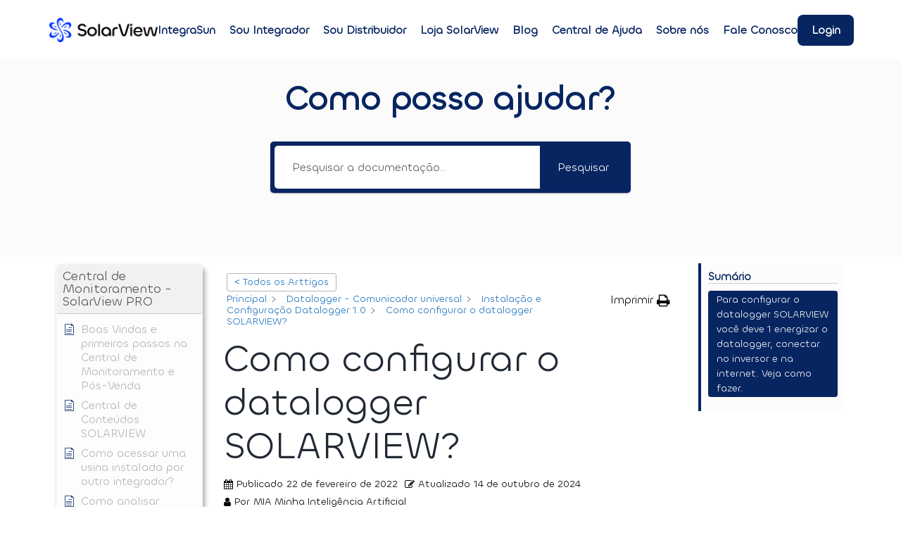

--- FILE ---
content_type: text/html; charset=UTF-8
request_url: https://solarview.com.br/centraldeajuda/datalogger/como-configurar-o-datalogger/?seq_no=3
body_size: 46269
content:
<!DOCTYPE html>
<html lang="pt-BR" prefix="og: http://ogp.me/ns# fb: http://ogp.me/ns/fb#">
<head>
	<meta charset="UTF-8">
	<meta name="viewport" content="width=device-width, initial-scale=1.0, viewport-fit=cover" />		<meta name='robots' content='index, follow, max-image-preview:large, max-snippet:-1, max-video-preview:-1' />

	<!-- This site is optimized with the Yoast SEO plugin v26.7 - https://yoast.com/wordpress/plugins/seo/ -->
	<title>Como configurar o datalogger SOLARVIEW? - SolarView</title>
	<meta name="description" content="Para configurar o datalogger SOLARVIEW você deve 1 energizar o datalogger, conectar no inversor e na internet. Veja como fazer." />
	<link rel="canonical" href="https://solarview.com.br/centraldeajuda/datalogger/como-configurar-o-datalogger/" />
	<meta property="og:locale" content="pt_BR" />
	<meta property="og:type" content="article" />
	<meta property="og:title" content="Como configurar o datalogger SOLARVIEW? - SolarView" />
	<meta property="og:description" content="Para configurar o datalogger SOLARVIEW você deve 1 energizar o datalogger, conectar no inversor e na internet. Veja como fazer." />
	<meta property="og:url" content="https://solarview.com.br/centraldeajuda/datalogger/como-configurar-o-datalogger/" />
	<meta property="og:site_name" content="SolarView" />
	<meta property="article:modified_time" content="2024-10-14T21:41:02+00:00" />
	<meta name="twitter:card" content="summary_large_image" />
	<meta name="twitter:label1" content="Est. tempo de leitura" />
	<meta name="twitter:data1" content="3 minutos" />
	<script type="application/ld+json" class="yoast-schema-graph">{"@context":"https://schema.org","@graph":[{"@type":"WebPage","@id":"https://solarview.com.br/centraldeajuda/datalogger/como-configurar-o-datalogger/","url":"https://solarview.com.br/centraldeajuda/datalogger/como-configurar-o-datalogger/","name":"Como configurar o datalogger SOLARVIEW? - SolarView","isPartOf":{"@id":"https://solarview.com.br/#website"},"datePublished":"2022-02-22T12:17:07+00:00","dateModified":"2024-10-14T21:41:02+00:00","description":"Para configurar o datalogger SOLARVIEW você deve 1 energizar o datalogger, conectar no inversor e na internet. Veja como fazer.","breadcrumb":{"@id":"https://solarview.com.br/centraldeajuda/datalogger/como-configurar-o-datalogger/#breadcrumb"},"inLanguage":"pt-BR","potentialAction":[{"@type":"ReadAction","target":["https://solarview.com.br/centraldeajuda/datalogger/como-configurar-o-datalogger/"]}]},{"@type":"BreadcrumbList","@id":"https://solarview.com.br/centraldeajuda/datalogger/como-configurar-o-datalogger/#breadcrumb","itemListElement":[{"@type":"ListItem","position":1,"name":"Início","item":"https://solarview.com.br/"},{"@type":"ListItem","position":2,"name":"Artigos de Ajuda","item":"https://solarview.com.br/centraldeajuda-archive/"},{"@type":"ListItem","position":3,"name":"Como configurar o datalogger SOLARVIEW?"}]},{"@type":"WebSite","@id":"https://solarview.com.br/#website","url":"https://solarview.com.br/","name":"SolarView","description":"","publisher":{"@id":"https://solarview.com.br/#organization"},"potentialAction":[{"@type":"SearchAction","target":{"@type":"EntryPoint","urlTemplate":"https://solarview.com.br/?s={search_term_string}"},"query-input":{"@type":"PropertyValueSpecification","valueRequired":true,"valueName":"search_term_string"}}],"inLanguage":"pt-BR"},{"@type":"Organization","@id":"https://solarview.com.br/#organization","name":"SolarView","url":"https://solarview.com.br/","logo":{"@type":"ImageObject","inLanguage":"pt-BR","@id":"https://solarview.com.br/#/schema/logo/image/","url":"https://solarview.com.br/wp-content/uploads/2022/05/2022-SolarView_logo_Prancheta-1-copia-22.png","contentUrl":"https://solarview.com.br/wp-content/uploads/2022/05/2022-SolarView_logo_Prancheta-1-copia-22.png","width":1183,"height":1182,"caption":"SolarView"},"image":{"@id":"https://solarview.com.br/#/schema/logo/image/"}}]}</script>
	<!-- / Yoast SEO plugin. -->


<link rel='dns-prefetch' href='//static.addtoany.com' />
<link href='https://fonts.gstatic.com' crossorigin rel='preconnect' />
<link rel="alternate" type="application/rss+xml" title="Feed para SolarView &raquo;" href="https://solarview.com.br/feed/" />
<link rel="alternate" type="application/rss+xml" title="Feed de comentários para SolarView &raquo;" href="https://solarview.com.br/comments/feed/" />
					<link rel="shortcut icon" href="https://solarview.com.br/wp-content/uploads/2023/07/Favicon.png" type="image/x-icon" />
		
					<!-- Apple Touch Icon -->
			<link rel="apple-touch-icon" sizes="180x180" href="https://solarview.com.br/wp-content/uploads/2023/07/Favicon.png">
		
					<!-- Android Icon -->
			<link rel="icon" sizes="192x192" href="https://solarview.com.br/wp-content/uploads/2023/07/Favicon.png">
		
					<!-- MS Edge Icon -->
			<meta name="msapplication-TileImage" content="https://solarview.com.br/wp-content/uploads/2023/07/Favicon.png">
				<link rel="alternate" type="application/rss+xml" title="Feed de comentários para SolarView &raquo; Como configurar o datalogger SOLARVIEW?" href="https://solarview.com.br/centraldeajuda/datalogger/como-configurar-o-datalogger/feed/" />
<link rel="alternate" title="oEmbed (JSON)" type="application/json+oembed" href="https://solarview.com.br/wp-json/oembed/1.0/embed?url=https%3A%2F%2Fsolarview.com.br%2Fcentraldeajuda%2Fdatalogger%2Fcomo-configurar-o-datalogger%2F" />
<link rel="alternate" title="oEmbed (XML)" type="text/xml+oembed" href="https://solarview.com.br/wp-json/oembed/1.0/embed?url=https%3A%2F%2Fsolarview.com.br%2Fcentraldeajuda%2Fdatalogger%2Fcomo-configurar-o-datalogger%2F&#038;format=xml" />

		<meta property="og:title" content="Como configurar o datalogger SOLARVIEW?"/>
		<meta property="og:type" content="article"/>
		<meta property="og:url" content="https://solarview.com.br/centraldeajuda/datalogger/como-configurar-o-datalogger/"/>
		<meta property="og:site_name" content="SolarView"/>
		<meta property="og:description" content="Para configurar o datalogger SOLARVIEW você deve 1 energizar o datalogger, conectar no inversor e na internet. Veja como fazer.



Antes de configurar o datalogger, é necessário que: Tenha em mãos um notebook ou smartphone;Garanta que o inversor ou medidor esteja ligado e operando normalmente;Garanta que o Datalogger esteja"/>

									<meta property="og:image" content="https://solarview.com.br/wp-content/uploads/2023/07/Favicon.png"/>
							<!-- solarview.com.br is managing ads with Advanced Ads 2.0.16 – https://wpadvancedads.com/ --><!--noptimize--><script id="solar-ready">
			window.advanced_ads_ready=function(e,a){a=a||"complete";var d=function(e){return"interactive"===a?"loading"!==e:"complete"===e};d(document.readyState)?e():document.addEventListener("readystatechange",(function(a){d(a.target.readyState)&&e()}),{once:"interactive"===a})},window.advanced_ads_ready_queue=window.advanced_ads_ready_queue||[];		</script>
		<!--/noptimize--><style id='wp-img-auto-sizes-contain-inline-css' type='text/css'>
img:is([sizes=auto i],[sizes^="auto," i]){contain-intrinsic-size:3000px 1500px}
/*# sourceURL=wp-img-auto-sizes-contain-inline-css */
</style>
<style id='cf-frontend-style-inline-css' type='text/css'>
@font-face {
	font-family: 'Chillax';
	font-weight: 400;
	src: url('https://solarview.com.br/wp-content/uploads/2023/07/Chillax-Regular.woff2') format('woff2');
}
/*# sourceURL=cf-frontend-style-inline-css */
</style>
<link rel='stylesheet' id='fluentform-elementor-widget-css' href='https://solarview.com.br/wp-content/plugins/fluentform/assets/css/fluent-forms-elementor-widget.css?ver=6.1.14' type='text/css' media='all' />
<style id='wp-emoji-styles-inline-css' type='text/css'>

	img.wp-smiley, img.emoji {
		display: inline !important;
		border: none !important;
		box-shadow: none !important;
		height: 1em !important;
		width: 1em !important;
		margin: 0 0.07em !important;
		vertical-align: -0.1em !important;
		background: none !important;
		padding: 0 !important;
	}
/*# sourceURL=wp-emoji-styles-inline-css */
</style>
<link rel='stylesheet' id='wp-block-library-css' href='https://solarview.com.br/wp-includes/css/dist/block-library/style.min.css?ver=bd72a6f067b9b6994ec6d2cf6a76a910' type='text/css' media='all' />
<style id='wp-block-library-theme-inline-css' type='text/css'>
.wp-block-audio :where(figcaption){color:#555;font-size:13px;text-align:center}.is-dark-theme .wp-block-audio :where(figcaption){color:#ffffffa6}.wp-block-audio{margin:0 0 1em}.wp-block-code{border:1px solid #ccc;border-radius:4px;font-family:Menlo,Consolas,monaco,monospace;padding:.8em 1em}.wp-block-embed :where(figcaption){color:#555;font-size:13px;text-align:center}.is-dark-theme .wp-block-embed :where(figcaption){color:#ffffffa6}.wp-block-embed{margin:0 0 1em}.blocks-gallery-caption{color:#555;font-size:13px;text-align:center}.is-dark-theme .blocks-gallery-caption{color:#ffffffa6}:root :where(.wp-block-image figcaption){color:#555;font-size:13px;text-align:center}.is-dark-theme :root :where(.wp-block-image figcaption){color:#ffffffa6}.wp-block-image{margin:0 0 1em}.wp-block-pullquote{border-bottom:4px solid;border-top:4px solid;color:currentColor;margin-bottom:1.75em}.wp-block-pullquote :where(cite),.wp-block-pullquote :where(footer),.wp-block-pullquote__citation{color:currentColor;font-size:.8125em;font-style:normal;text-transform:uppercase}.wp-block-quote{border-left:.25em solid;margin:0 0 1.75em;padding-left:1em}.wp-block-quote cite,.wp-block-quote footer{color:currentColor;font-size:.8125em;font-style:normal;position:relative}.wp-block-quote:where(.has-text-align-right){border-left:none;border-right:.25em solid;padding-left:0;padding-right:1em}.wp-block-quote:where(.has-text-align-center){border:none;padding-left:0}.wp-block-quote.is-large,.wp-block-quote.is-style-large,.wp-block-quote:where(.is-style-plain){border:none}.wp-block-search .wp-block-search__label{font-weight:700}.wp-block-search__button{border:1px solid #ccc;padding:.375em .625em}:where(.wp-block-group.has-background){padding:1.25em 2.375em}.wp-block-separator.has-css-opacity{opacity:.4}.wp-block-separator{border:none;border-bottom:2px solid;margin-left:auto;margin-right:auto}.wp-block-separator.has-alpha-channel-opacity{opacity:1}.wp-block-separator:not(.is-style-wide):not(.is-style-dots){width:100px}.wp-block-separator.has-background:not(.is-style-dots){border-bottom:none;height:1px}.wp-block-separator.has-background:not(.is-style-wide):not(.is-style-dots){height:2px}.wp-block-table{margin:0 0 1em}.wp-block-table td,.wp-block-table th{word-break:normal}.wp-block-table :where(figcaption){color:#555;font-size:13px;text-align:center}.is-dark-theme .wp-block-table :where(figcaption){color:#ffffffa6}.wp-block-video :where(figcaption){color:#555;font-size:13px;text-align:center}.is-dark-theme .wp-block-video :where(figcaption){color:#ffffffa6}.wp-block-video{margin:0 0 1em}:root :where(.wp-block-template-part.has-background){margin-bottom:0;margin-top:0;padding:1.25em 2.375em}
/*# sourceURL=/wp-includes/css/dist/block-library/theme.min.css */
</style>
<style id='classic-theme-styles-inline-css' type='text/css'>
/*! This file is auto-generated */
.wp-block-button__link{color:#fff;background-color:#32373c;border-radius:9999px;box-shadow:none;text-decoration:none;padding:calc(.667em + 2px) calc(1.333em + 2px);font-size:1.125em}.wp-block-file__button{background:#32373c;color:#fff;text-decoration:none}
/*# sourceURL=/wp-includes/css/classic-themes.min.css */
</style>
<style id='joinchat-button-style-inline-css' type='text/css'>
.wp-block-joinchat-button{border:none!important;text-align:center}.wp-block-joinchat-button figure{display:table;margin:0 auto;padding:0}.wp-block-joinchat-button figcaption{font:normal normal 400 .6em/2em var(--wp--preset--font-family--system-font,sans-serif);margin:0;padding:0}.wp-block-joinchat-button .joinchat-button__qr{background-color:#fff;border:6px solid #25d366;border-radius:30px;box-sizing:content-box;display:block;height:200px;margin:auto;overflow:hidden;padding:10px;width:200px}.wp-block-joinchat-button .joinchat-button__qr canvas,.wp-block-joinchat-button .joinchat-button__qr img{display:block;margin:auto}.wp-block-joinchat-button .joinchat-button__link{align-items:center;background-color:#25d366;border:6px solid #25d366;border-radius:30px;display:inline-flex;flex-flow:row nowrap;justify-content:center;line-height:1.25em;margin:0 auto;text-decoration:none}.wp-block-joinchat-button .joinchat-button__link:before{background:transparent var(--joinchat-ico) no-repeat center;background-size:100%;content:"";display:block;height:1.5em;margin:-.75em .75em -.75em 0;width:1.5em}.wp-block-joinchat-button figure+.joinchat-button__link{margin-top:10px}@media (orientation:landscape)and (min-height:481px),(orientation:portrait)and (min-width:481px){.wp-block-joinchat-button.joinchat-button--qr-only figure+.joinchat-button__link{display:none}}@media (max-width:480px),(orientation:landscape)and (max-height:480px){.wp-block-joinchat-button figure{display:none}}

/*# sourceURL=https://solarview.com.br/wp-content/plugins/creame-whatsapp-me/gutenberg/build/style-index.css */
</style>
<style id='global-styles-inline-css' type='text/css'>
:root{--wp--preset--aspect-ratio--square: 1;--wp--preset--aspect-ratio--4-3: 4/3;--wp--preset--aspect-ratio--3-4: 3/4;--wp--preset--aspect-ratio--3-2: 3/2;--wp--preset--aspect-ratio--2-3: 2/3;--wp--preset--aspect-ratio--16-9: 16/9;--wp--preset--aspect-ratio--9-16: 9/16;--wp--preset--color--black: #000000;--wp--preset--color--cyan-bluish-gray: #abb8c3;--wp--preset--color--white: #ffffff;--wp--preset--color--pale-pink: #f78da7;--wp--preset--color--vivid-red: #cf2e2e;--wp--preset--color--luminous-vivid-orange: #ff6900;--wp--preset--color--luminous-vivid-amber: #fcb900;--wp--preset--color--light-green-cyan: #7bdcb5;--wp--preset--color--vivid-green-cyan: #00d084;--wp--preset--color--pale-cyan-blue: #8ed1fc;--wp--preset--color--vivid-cyan-blue: #0693e3;--wp--preset--color--vivid-purple: #9b51e0;--wp--preset--color--awb-color-1: #ffffff;--wp--preset--color--awb-color-2: #f9f9fb;--wp--preset--color--awb-color-3: #f2f3f5;--wp--preset--color--awb-color-4: #e2e2e2;--wp--preset--color--awb-color-5: #031733;--wp--preset--color--awb-color-6: #4a4e57;--wp--preset--color--awb-color-7: #333333;--wp--preset--color--awb-color-8: #212934;--wp--preset--color--awb-color-custom-10: #084c93;--wp--preset--color--awb-color-custom-11: rgba(242,243,245,0.7);--wp--preset--color--awb-color-custom-12: rgba(255,255,255,0.8);--wp--preset--color--awb-color-custom-13: rgba(242,243,245,0.8);--wp--preset--color--awb-color-custom-14: #f7a705;--wp--preset--color--awb-color-custom-15: #1d242d;--wp--preset--color--awb-color-custom-16: #26303e;--wp--preset--color--awb-color-custom-17: #9ea0a4;--wp--preset--gradient--vivid-cyan-blue-to-vivid-purple: linear-gradient(135deg,rgb(6,147,227) 0%,rgb(155,81,224) 100%);--wp--preset--gradient--light-green-cyan-to-vivid-green-cyan: linear-gradient(135deg,rgb(122,220,180) 0%,rgb(0,208,130) 100%);--wp--preset--gradient--luminous-vivid-amber-to-luminous-vivid-orange: linear-gradient(135deg,rgb(252,185,0) 0%,rgb(255,105,0) 100%);--wp--preset--gradient--luminous-vivid-orange-to-vivid-red: linear-gradient(135deg,rgb(255,105,0) 0%,rgb(207,46,46) 100%);--wp--preset--gradient--very-light-gray-to-cyan-bluish-gray: linear-gradient(135deg,rgb(238,238,238) 0%,rgb(169,184,195) 100%);--wp--preset--gradient--cool-to-warm-spectrum: linear-gradient(135deg,rgb(74,234,220) 0%,rgb(151,120,209) 20%,rgb(207,42,186) 40%,rgb(238,44,130) 60%,rgb(251,105,98) 80%,rgb(254,248,76) 100%);--wp--preset--gradient--blush-light-purple: linear-gradient(135deg,rgb(255,206,236) 0%,rgb(152,150,240) 100%);--wp--preset--gradient--blush-bordeaux: linear-gradient(135deg,rgb(254,205,165) 0%,rgb(254,45,45) 50%,rgb(107,0,62) 100%);--wp--preset--gradient--luminous-dusk: linear-gradient(135deg,rgb(255,203,112) 0%,rgb(199,81,192) 50%,rgb(65,88,208) 100%);--wp--preset--gradient--pale-ocean: linear-gradient(135deg,rgb(255,245,203) 0%,rgb(182,227,212) 50%,rgb(51,167,181) 100%);--wp--preset--gradient--electric-grass: linear-gradient(135deg,rgb(202,248,128) 0%,rgb(113,206,126) 100%);--wp--preset--gradient--midnight: linear-gradient(135deg,rgb(2,3,129) 0%,rgb(40,116,252) 100%);--wp--preset--font-size--small: 12px;--wp--preset--font-size--medium: 20px;--wp--preset--font-size--large: 24px;--wp--preset--font-size--x-large: 42px;--wp--preset--font-size--normal: 16px;--wp--preset--font-size--xlarge: 32px;--wp--preset--font-size--huge: 48px;--wp--preset--spacing--20: 0.44rem;--wp--preset--spacing--30: 0.67rem;--wp--preset--spacing--40: 1rem;--wp--preset--spacing--50: 1.5rem;--wp--preset--spacing--60: 2.25rem;--wp--preset--spacing--70: 3.38rem;--wp--preset--spacing--80: 5.06rem;--wp--preset--shadow--natural: 6px 6px 9px rgba(0, 0, 0, 0.2);--wp--preset--shadow--deep: 12px 12px 50px rgba(0, 0, 0, 0.4);--wp--preset--shadow--sharp: 6px 6px 0px rgba(0, 0, 0, 0.2);--wp--preset--shadow--outlined: 6px 6px 0px -3px rgb(255, 255, 255), 6px 6px rgb(0, 0, 0);--wp--preset--shadow--crisp: 6px 6px 0px rgb(0, 0, 0);}:where(.is-layout-flex){gap: 0.5em;}:where(.is-layout-grid){gap: 0.5em;}body .is-layout-flex{display: flex;}.is-layout-flex{flex-wrap: wrap;align-items: center;}.is-layout-flex > :is(*, div){margin: 0;}body .is-layout-grid{display: grid;}.is-layout-grid > :is(*, div){margin: 0;}:where(.wp-block-columns.is-layout-flex){gap: 2em;}:where(.wp-block-columns.is-layout-grid){gap: 2em;}:where(.wp-block-post-template.is-layout-flex){gap: 1.25em;}:where(.wp-block-post-template.is-layout-grid){gap: 1.25em;}.has-black-color{color: var(--wp--preset--color--black) !important;}.has-cyan-bluish-gray-color{color: var(--wp--preset--color--cyan-bluish-gray) !important;}.has-white-color{color: var(--wp--preset--color--white) !important;}.has-pale-pink-color{color: var(--wp--preset--color--pale-pink) !important;}.has-vivid-red-color{color: var(--wp--preset--color--vivid-red) !important;}.has-luminous-vivid-orange-color{color: var(--wp--preset--color--luminous-vivid-orange) !important;}.has-luminous-vivid-amber-color{color: var(--wp--preset--color--luminous-vivid-amber) !important;}.has-light-green-cyan-color{color: var(--wp--preset--color--light-green-cyan) !important;}.has-vivid-green-cyan-color{color: var(--wp--preset--color--vivid-green-cyan) !important;}.has-pale-cyan-blue-color{color: var(--wp--preset--color--pale-cyan-blue) !important;}.has-vivid-cyan-blue-color{color: var(--wp--preset--color--vivid-cyan-blue) !important;}.has-vivid-purple-color{color: var(--wp--preset--color--vivid-purple) !important;}.has-black-background-color{background-color: var(--wp--preset--color--black) !important;}.has-cyan-bluish-gray-background-color{background-color: var(--wp--preset--color--cyan-bluish-gray) !important;}.has-white-background-color{background-color: var(--wp--preset--color--white) !important;}.has-pale-pink-background-color{background-color: var(--wp--preset--color--pale-pink) !important;}.has-vivid-red-background-color{background-color: var(--wp--preset--color--vivid-red) !important;}.has-luminous-vivid-orange-background-color{background-color: var(--wp--preset--color--luminous-vivid-orange) !important;}.has-luminous-vivid-amber-background-color{background-color: var(--wp--preset--color--luminous-vivid-amber) !important;}.has-light-green-cyan-background-color{background-color: var(--wp--preset--color--light-green-cyan) !important;}.has-vivid-green-cyan-background-color{background-color: var(--wp--preset--color--vivid-green-cyan) !important;}.has-pale-cyan-blue-background-color{background-color: var(--wp--preset--color--pale-cyan-blue) !important;}.has-vivid-cyan-blue-background-color{background-color: var(--wp--preset--color--vivid-cyan-blue) !important;}.has-vivid-purple-background-color{background-color: var(--wp--preset--color--vivid-purple) !important;}.has-black-border-color{border-color: var(--wp--preset--color--black) !important;}.has-cyan-bluish-gray-border-color{border-color: var(--wp--preset--color--cyan-bluish-gray) !important;}.has-white-border-color{border-color: var(--wp--preset--color--white) !important;}.has-pale-pink-border-color{border-color: var(--wp--preset--color--pale-pink) !important;}.has-vivid-red-border-color{border-color: var(--wp--preset--color--vivid-red) !important;}.has-luminous-vivid-orange-border-color{border-color: var(--wp--preset--color--luminous-vivid-orange) !important;}.has-luminous-vivid-amber-border-color{border-color: var(--wp--preset--color--luminous-vivid-amber) !important;}.has-light-green-cyan-border-color{border-color: var(--wp--preset--color--light-green-cyan) !important;}.has-vivid-green-cyan-border-color{border-color: var(--wp--preset--color--vivid-green-cyan) !important;}.has-pale-cyan-blue-border-color{border-color: var(--wp--preset--color--pale-cyan-blue) !important;}.has-vivid-cyan-blue-border-color{border-color: var(--wp--preset--color--vivid-cyan-blue) !important;}.has-vivid-purple-border-color{border-color: var(--wp--preset--color--vivid-purple) !important;}.has-vivid-cyan-blue-to-vivid-purple-gradient-background{background: var(--wp--preset--gradient--vivid-cyan-blue-to-vivid-purple) !important;}.has-light-green-cyan-to-vivid-green-cyan-gradient-background{background: var(--wp--preset--gradient--light-green-cyan-to-vivid-green-cyan) !important;}.has-luminous-vivid-amber-to-luminous-vivid-orange-gradient-background{background: var(--wp--preset--gradient--luminous-vivid-amber-to-luminous-vivid-orange) !important;}.has-luminous-vivid-orange-to-vivid-red-gradient-background{background: var(--wp--preset--gradient--luminous-vivid-orange-to-vivid-red) !important;}.has-very-light-gray-to-cyan-bluish-gray-gradient-background{background: var(--wp--preset--gradient--very-light-gray-to-cyan-bluish-gray) !important;}.has-cool-to-warm-spectrum-gradient-background{background: var(--wp--preset--gradient--cool-to-warm-spectrum) !important;}.has-blush-light-purple-gradient-background{background: var(--wp--preset--gradient--blush-light-purple) !important;}.has-blush-bordeaux-gradient-background{background: var(--wp--preset--gradient--blush-bordeaux) !important;}.has-luminous-dusk-gradient-background{background: var(--wp--preset--gradient--luminous-dusk) !important;}.has-pale-ocean-gradient-background{background: var(--wp--preset--gradient--pale-ocean) !important;}.has-electric-grass-gradient-background{background: var(--wp--preset--gradient--electric-grass) !important;}.has-midnight-gradient-background{background: var(--wp--preset--gradient--midnight) !important;}.has-small-font-size{font-size: var(--wp--preset--font-size--small) !important;}.has-medium-font-size{font-size: var(--wp--preset--font-size--medium) !important;}.has-large-font-size{font-size: var(--wp--preset--font-size--large) !important;}.has-x-large-font-size{font-size: var(--wp--preset--font-size--x-large) !important;}
:where(.wp-block-post-template.is-layout-flex){gap: 1.25em;}:where(.wp-block-post-template.is-layout-grid){gap: 1.25em;}
:where(.wp-block-term-template.is-layout-flex){gap: 1.25em;}:where(.wp-block-term-template.is-layout-grid){gap: 1.25em;}
:where(.wp-block-columns.is-layout-flex){gap: 2em;}:where(.wp-block-columns.is-layout-grid){gap: 2em;}
:root :where(.wp-block-pullquote){font-size: 1.5em;line-height: 1.6;}
/*# sourceURL=global-styles-inline-css */
</style>
<style id='woocommerce-inline-inline-css' type='text/css'>
.woocommerce form .form-row .required { visibility: visible; }
/*# sourceURL=woocommerce-inline-inline-css */
</style>
<link rel='stylesheet' id='elementor-frontend-css' href='https://solarview.com.br/wp-content/plugins/elementor/assets/css/frontend.min.css?ver=3.34.1' type='text/css' media='all' />
<style id='elementor-frontend-inline-css' type='text/css'>
@-webkit-keyframes ha_fadeIn{0%{opacity:0}to{opacity:1}}@keyframes ha_fadeIn{0%{opacity:0}to{opacity:1}}@-webkit-keyframes ha_zoomIn{0%{opacity:0;-webkit-transform:scale3d(.3,.3,.3);transform:scale3d(.3,.3,.3)}50%{opacity:1}}@keyframes ha_zoomIn{0%{opacity:0;-webkit-transform:scale3d(.3,.3,.3);transform:scale3d(.3,.3,.3)}50%{opacity:1}}@-webkit-keyframes ha_rollIn{0%{opacity:0;-webkit-transform:translate3d(-100%,0,0) rotate3d(0,0,1,-120deg);transform:translate3d(-100%,0,0) rotate3d(0,0,1,-120deg)}to{opacity:1}}@keyframes ha_rollIn{0%{opacity:0;-webkit-transform:translate3d(-100%,0,0) rotate3d(0,0,1,-120deg);transform:translate3d(-100%,0,0) rotate3d(0,0,1,-120deg)}to{opacity:1}}@-webkit-keyframes ha_bounce{0%,20%,53%,to{-webkit-animation-timing-function:cubic-bezier(.215,.61,.355,1);animation-timing-function:cubic-bezier(.215,.61,.355,1)}40%,43%{-webkit-transform:translate3d(0,-30px,0) scaleY(1.1);transform:translate3d(0,-30px,0) scaleY(1.1);-webkit-animation-timing-function:cubic-bezier(.755,.05,.855,.06);animation-timing-function:cubic-bezier(.755,.05,.855,.06)}70%{-webkit-transform:translate3d(0,-15px,0) scaleY(1.05);transform:translate3d(0,-15px,0) scaleY(1.05);-webkit-animation-timing-function:cubic-bezier(.755,.05,.855,.06);animation-timing-function:cubic-bezier(.755,.05,.855,.06)}80%{-webkit-transition-timing-function:cubic-bezier(.215,.61,.355,1);transition-timing-function:cubic-bezier(.215,.61,.355,1);-webkit-transform:translate3d(0,0,0) scaleY(.95);transform:translate3d(0,0,0) scaleY(.95)}90%{-webkit-transform:translate3d(0,-4px,0) scaleY(1.02);transform:translate3d(0,-4px,0) scaleY(1.02)}}@keyframes ha_bounce{0%,20%,53%,to{-webkit-animation-timing-function:cubic-bezier(.215,.61,.355,1);animation-timing-function:cubic-bezier(.215,.61,.355,1)}40%,43%{-webkit-transform:translate3d(0,-30px,0) scaleY(1.1);transform:translate3d(0,-30px,0) scaleY(1.1);-webkit-animation-timing-function:cubic-bezier(.755,.05,.855,.06);animation-timing-function:cubic-bezier(.755,.05,.855,.06)}70%{-webkit-transform:translate3d(0,-15px,0) scaleY(1.05);transform:translate3d(0,-15px,0) scaleY(1.05);-webkit-animation-timing-function:cubic-bezier(.755,.05,.855,.06);animation-timing-function:cubic-bezier(.755,.05,.855,.06)}80%{-webkit-transition-timing-function:cubic-bezier(.215,.61,.355,1);transition-timing-function:cubic-bezier(.215,.61,.355,1);-webkit-transform:translate3d(0,0,0) scaleY(.95);transform:translate3d(0,0,0) scaleY(.95)}90%{-webkit-transform:translate3d(0,-4px,0) scaleY(1.02);transform:translate3d(0,-4px,0) scaleY(1.02)}}@-webkit-keyframes ha_bounceIn{0%,20%,40%,60%,80%,to{-webkit-animation-timing-function:cubic-bezier(.215,.61,.355,1);animation-timing-function:cubic-bezier(.215,.61,.355,1)}0%{opacity:0;-webkit-transform:scale3d(.3,.3,.3);transform:scale3d(.3,.3,.3)}20%{-webkit-transform:scale3d(1.1,1.1,1.1);transform:scale3d(1.1,1.1,1.1)}40%{-webkit-transform:scale3d(.9,.9,.9);transform:scale3d(.9,.9,.9)}60%{opacity:1;-webkit-transform:scale3d(1.03,1.03,1.03);transform:scale3d(1.03,1.03,1.03)}80%{-webkit-transform:scale3d(.97,.97,.97);transform:scale3d(.97,.97,.97)}to{opacity:1}}@keyframes ha_bounceIn{0%,20%,40%,60%,80%,to{-webkit-animation-timing-function:cubic-bezier(.215,.61,.355,1);animation-timing-function:cubic-bezier(.215,.61,.355,1)}0%{opacity:0;-webkit-transform:scale3d(.3,.3,.3);transform:scale3d(.3,.3,.3)}20%{-webkit-transform:scale3d(1.1,1.1,1.1);transform:scale3d(1.1,1.1,1.1)}40%{-webkit-transform:scale3d(.9,.9,.9);transform:scale3d(.9,.9,.9)}60%{opacity:1;-webkit-transform:scale3d(1.03,1.03,1.03);transform:scale3d(1.03,1.03,1.03)}80%{-webkit-transform:scale3d(.97,.97,.97);transform:scale3d(.97,.97,.97)}to{opacity:1}}@-webkit-keyframes ha_flipInX{0%{opacity:0;-webkit-transform:perspective(400px) rotate3d(1,0,0,90deg);transform:perspective(400px) rotate3d(1,0,0,90deg);-webkit-animation-timing-function:ease-in;animation-timing-function:ease-in}40%{-webkit-transform:perspective(400px) rotate3d(1,0,0,-20deg);transform:perspective(400px) rotate3d(1,0,0,-20deg);-webkit-animation-timing-function:ease-in;animation-timing-function:ease-in}60%{opacity:1;-webkit-transform:perspective(400px) rotate3d(1,0,0,10deg);transform:perspective(400px) rotate3d(1,0,0,10deg)}80%{-webkit-transform:perspective(400px) rotate3d(1,0,0,-5deg);transform:perspective(400px) rotate3d(1,0,0,-5deg)}}@keyframes ha_flipInX{0%{opacity:0;-webkit-transform:perspective(400px) rotate3d(1,0,0,90deg);transform:perspective(400px) rotate3d(1,0,0,90deg);-webkit-animation-timing-function:ease-in;animation-timing-function:ease-in}40%{-webkit-transform:perspective(400px) rotate3d(1,0,0,-20deg);transform:perspective(400px) rotate3d(1,0,0,-20deg);-webkit-animation-timing-function:ease-in;animation-timing-function:ease-in}60%{opacity:1;-webkit-transform:perspective(400px) rotate3d(1,0,0,10deg);transform:perspective(400px) rotate3d(1,0,0,10deg)}80%{-webkit-transform:perspective(400px) rotate3d(1,0,0,-5deg);transform:perspective(400px) rotate3d(1,0,0,-5deg)}}@-webkit-keyframes ha_flipInY{0%{opacity:0;-webkit-transform:perspective(400px) rotate3d(0,1,0,90deg);transform:perspective(400px) rotate3d(0,1,0,90deg);-webkit-animation-timing-function:ease-in;animation-timing-function:ease-in}40%{-webkit-transform:perspective(400px) rotate3d(0,1,0,-20deg);transform:perspective(400px) rotate3d(0,1,0,-20deg);-webkit-animation-timing-function:ease-in;animation-timing-function:ease-in}60%{opacity:1;-webkit-transform:perspective(400px) rotate3d(0,1,0,10deg);transform:perspective(400px) rotate3d(0,1,0,10deg)}80%{-webkit-transform:perspective(400px) rotate3d(0,1,0,-5deg);transform:perspective(400px) rotate3d(0,1,0,-5deg)}}@keyframes ha_flipInY{0%{opacity:0;-webkit-transform:perspective(400px) rotate3d(0,1,0,90deg);transform:perspective(400px) rotate3d(0,1,0,90deg);-webkit-animation-timing-function:ease-in;animation-timing-function:ease-in}40%{-webkit-transform:perspective(400px) rotate3d(0,1,0,-20deg);transform:perspective(400px) rotate3d(0,1,0,-20deg);-webkit-animation-timing-function:ease-in;animation-timing-function:ease-in}60%{opacity:1;-webkit-transform:perspective(400px) rotate3d(0,1,0,10deg);transform:perspective(400px) rotate3d(0,1,0,10deg)}80%{-webkit-transform:perspective(400px) rotate3d(0,1,0,-5deg);transform:perspective(400px) rotate3d(0,1,0,-5deg)}}@-webkit-keyframes ha_swing{20%{-webkit-transform:rotate3d(0,0,1,15deg);transform:rotate3d(0,0,1,15deg)}40%{-webkit-transform:rotate3d(0,0,1,-10deg);transform:rotate3d(0,0,1,-10deg)}60%{-webkit-transform:rotate3d(0,0,1,5deg);transform:rotate3d(0,0,1,5deg)}80%{-webkit-transform:rotate3d(0,0,1,-5deg);transform:rotate3d(0,0,1,-5deg)}}@keyframes ha_swing{20%{-webkit-transform:rotate3d(0,0,1,15deg);transform:rotate3d(0,0,1,15deg)}40%{-webkit-transform:rotate3d(0,0,1,-10deg);transform:rotate3d(0,0,1,-10deg)}60%{-webkit-transform:rotate3d(0,0,1,5deg);transform:rotate3d(0,0,1,5deg)}80%{-webkit-transform:rotate3d(0,0,1,-5deg);transform:rotate3d(0,0,1,-5deg)}}@-webkit-keyframes ha_slideInDown{0%{visibility:visible;-webkit-transform:translate3d(0,-100%,0);transform:translate3d(0,-100%,0)}}@keyframes ha_slideInDown{0%{visibility:visible;-webkit-transform:translate3d(0,-100%,0);transform:translate3d(0,-100%,0)}}@-webkit-keyframes ha_slideInUp{0%{visibility:visible;-webkit-transform:translate3d(0,100%,0);transform:translate3d(0,100%,0)}}@keyframes ha_slideInUp{0%{visibility:visible;-webkit-transform:translate3d(0,100%,0);transform:translate3d(0,100%,0)}}@-webkit-keyframes ha_slideInLeft{0%{visibility:visible;-webkit-transform:translate3d(-100%,0,0);transform:translate3d(-100%,0,0)}}@keyframes ha_slideInLeft{0%{visibility:visible;-webkit-transform:translate3d(-100%,0,0);transform:translate3d(-100%,0,0)}}@-webkit-keyframes ha_slideInRight{0%{visibility:visible;-webkit-transform:translate3d(100%,0,0);transform:translate3d(100%,0,0)}}@keyframes ha_slideInRight{0%{visibility:visible;-webkit-transform:translate3d(100%,0,0);transform:translate3d(100%,0,0)}}.ha_fadeIn{-webkit-animation-name:ha_fadeIn;animation-name:ha_fadeIn}.ha_zoomIn{-webkit-animation-name:ha_zoomIn;animation-name:ha_zoomIn}.ha_rollIn{-webkit-animation-name:ha_rollIn;animation-name:ha_rollIn}.ha_bounce{-webkit-transform-origin:center bottom;-ms-transform-origin:center bottom;transform-origin:center bottom;-webkit-animation-name:ha_bounce;animation-name:ha_bounce}.ha_bounceIn{-webkit-animation-name:ha_bounceIn;animation-name:ha_bounceIn;-webkit-animation-duration:.75s;-webkit-animation-duration:calc(var(--animate-duration)*.75);animation-duration:.75s;animation-duration:calc(var(--animate-duration)*.75)}.ha_flipInX,.ha_flipInY{-webkit-animation-name:ha_flipInX;animation-name:ha_flipInX;-webkit-backface-visibility:visible!important;backface-visibility:visible!important}.ha_flipInY{-webkit-animation-name:ha_flipInY;animation-name:ha_flipInY}.ha_swing{-webkit-transform-origin:top center;-ms-transform-origin:top center;transform-origin:top center;-webkit-animation-name:ha_swing;animation-name:ha_swing}.ha_slideInDown{-webkit-animation-name:ha_slideInDown;animation-name:ha_slideInDown}.ha_slideInUp{-webkit-animation-name:ha_slideInUp;animation-name:ha_slideInUp}.ha_slideInLeft{-webkit-animation-name:ha_slideInLeft;animation-name:ha_slideInLeft}.ha_slideInRight{-webkit-animation-name:ha_slideInRight;animation-name:ha_slideInRight}.ha-css-transform-yes{-webkit-transition-duration:var(--ha-tfx-transition-duration, .2s);transition-duration:var(--ha-tfx-transition-duration, .2s);-webkit-transition-property:-webkit-transform;transition-property:transform;transition-property:transform,-webkit-transform;-webkit-transform:translate(var(--ha-tfx-translate-x, 0),var(--ha-tfx-translate-y, 0)) scale(var(--ha-tfx-scale-x, 1),var(--ha-tfx-scale-y, 1)) skew(var(--ha-tfx-skew-x, 0),var(--ha-tfx-skew-y, 0)) rotateX(var(--ha-tfx-rotate-x, 0)) rotateY(var(--ha-tfx-rotate-y, 0)) rotateZ(var(--ha-tfx-rotate-z, 0));transform:translate(var(--ha-tfx-translate-x, 0),var(--ha-tfx-translate-y, 0)) scale(var(--ha-tfx-scale-x, 1),var(--ha-tfx-scale-y, 1)) skew(var(--ha-tfx-skew-x, 0),var(--ha-tfx-skew-y, 0)) rotateX(var(--ha-tfx-rotate-x, 0)) rotateY(var(--ha-tfx-rotate-y, 0)) rotateZ(var(--ha-tfx-rotate-z, 0))}.ha-css-transform-yes:hover{-webkit-transform:translate(var(--ha-tfx-translate-x-hover, var(--ha-tfx-translate-x, 0)),var(--ha-tfx-translate-y-hover, var(--ha-tfx-translate-y, 0))) scale(var(--ha-tfx-scale-x-hover, var(--ha-tfx-scale-x, 1)),var(--ha-tfx-scale-y-hover, var(--ha-tfx-scale-y, 1))) skew(var(--ha-tfx-skew-x-hover, var(--ha-tfx-skew-x, 0)),var(--ha-tfx-skew-y-hover, var(--ha-tfx-skew-y, 0))) rotateX(var(--ha-tfx-rotate-x-hover, var(--ha-tfx-rotate-x, 0))) rotateY(var(--ha-tfx-rotate-y-hover, var(--ha-tfx-rotate-y, 0))) rotateZ(var(--ha-tfx-rotate-z-hover, var(--ha-tfx-rotate-z, 0)));transform:translate(var(--ha-tfx-translate-x-hover, var(--ha-tfx-translate-x, 0)),var(--ha-tfx-translate-y-hover, var(--ha-tfx-translate-y, 0))) scale(var(--ha-tfx-scale-x-hover, var(--ha-tfx-scale-x, 1)),var(--ha-tfx-scale-y-hover, var(--ha-tfx-scale-y, 1))) skew(var(--ha-tfx-skew-x-hover, var(--ha-tfx-skew-x, 0)),var(--ha-tfx-skew-y-hover, var(--ha-tfx-skew-y, 0))) rotateX(var(--ha-tfx-rotate-x-hover, var(--ha-tfx-rotate-x, 0))) rotateY(var(--ha-tfx-rotate-y-hover, var(--ha-tfx-rotate-y, 0))) rotateZ(var(--ha-tfx-rotate-z-hover, var(--ha-tfx-rotate-z, 0)))}.happy-addon>.elementor-widget-container{word-wrap:break-word;overflow-wrap:break-word}.happy-addon>.elementor-widget-container,.happy-addon>.elementor-widget-container *{-webkit-box-sizing:border-box;box-sizing:border-box}.happy-addon p:empty{display:none}.happy-addon .elementor-inline-editing{min-height:auto!important}.happy-addon-pro img{max-width:100%;height:auto;-o-object-fit:cover;object-fit:cover}.ha-screen-reader-text{position:absolute;overflow:hidden;clip:rect(1px,1px,1px,1px);margin:-1px;padding:0;width:1px;height:1px;border:0;word-wrap:normal!important;-webkit-clip-path:inset(50%);clip-path:inset(50%)}.ha-has-bg-overlay>.elementor-widget-container{position:relative;z-index:1}.ha-has-bg-overlay>.elementor-widget-container:before{position:absolute;top:0;left:0;z-index:-1;width:100%;height:100%;content:""}.ha-popup--is-enabled .ha-js-popup,.ha-popup--is-enabled .ha-js-popup img{cursor:-webkit-zoom-in!important;cursor:zoom-in!important}.mfp-wrap .mfp-arrow,.mfp-wrap .mfp-close{background-color:transparent}.mfp-wrap .mfp-arrow:focus,.mfp-wrap .mfp-close:focus{outline-width:thin}.ha-advanced-tooltip-enable{position:relative;cursor:pointer;--ha-tooltip-arrow-color:black;--ha-tooltip-arrow-distance:0}.ha-advanced-tooltip-enable .ha-advanced-tooltip-content{position:absolute;z-index:999;display:none;padding:5px 0;width:120px;height:auto;border-radius:6px;background-color:#000;color:#fff;text-align:center;opacity:0}.ha-advanced-tooltip-enable .ha-advanced-tooltip-content::after{position:absolute;border-width:5px;border-style:solid;content:""}.ha-advanced-tooltip-enable .ha-advanced-tooltip-content.no-arrow::after{visibility:hidden}.ha-advanced-tooltip-enable .ha-advanced-tooltip-content.show{display:inline-block;opacity:1}.ha-advanced-tooltip-enable.ha-advanced-tooltip-top .ha-advanced-tooltip-content,body[data-elementor-device-mode=tablet] .ha-advanced-tooltip-enable.ha-advanced-tooltip-tablet-top .ha-advanced-tooltip-content{top:unset;right:0;bottom:calc(101% + var(--ha-tooltip-arrow-distance));left:0;margin:0 auto}.ha-advanced-tooltip-enable.ha-advanced-tooltip-top .ha-advanced-tooltip-content::after,body[data-elementor-device-mode=tablet] .ha-advanced-tooltip-enable.ha-advanced-tooltip-tablet-top .ha-advanced-tooltip-content::after{top:100%;right:unset;bottom:unset;left:50%;border-color:var(--ha-tooltip-arrow-color) transparent transparent transparent;-webkit-transform:translateX(-50%);-ms-transform:translateX(-50%);transform:translateX(-50%)}.ha-advanced-tooltip-enable.ha-advanced-tooltip-bottom .ha-advanced-tooltip-content,body[data-elementor-device-mode=tablet] .ha-advanced-tooltip-enable.ha-advanced-tooltip-tablet-bottom .ha-advanced-tooltip-content{top:calc(101% + var(--ha-tooltip-arrow-distance));right:0;bottom:unset;left:0;margin:0 auto}.ha-advanced-tooltip-enable.ha-advanced-tooltip-bottom .ha-advanced-tooltip-content::after,body[data-elementor-device-mode=tablet] .ha-advanced-tooltip-enable.ha-advanced-tooltip-tablet-bottom .ha-advanced-tooltip-content::after{top:unset;right:unset;bottom:100%;left:50%;border-color:transparent transparent var(--ha-tooltip-arrow-color) transparent;-webkit-transform:translateX(-50%);-ms-transform:translateX(-50%);transform:translateX(-50%)}.ha-advanced-tooltip-enable.ha-advanced-tooltip-left .ha-advanced-tooltip-content,body[data-elementor-device-mode=tablet] .ha-advanced-tooltip-enable.ha-advanced-tooltip-tablet-left .ha-advanced-tooltip-content{top:50%;right:calc(101% + var(--ha-tooltip-arrow-distance));bottom:unset;left:unset;-webkit-transform:translateY(-50%);-ms-transform:translateY(-50%);transform:translateY(-50%)}.ha-advanced-tooltip-enable.ha-advanced-tooltip-left .ha-advanced-tooltip-content::after,body[data-elementor-device-mode=tablet] .ha-advanced-tooltip-enable.ha-advanced-tooltip-tablet-left .ha-advanced-tooltip-content::after{top:50%;right:unset;bottom:unset;left:100%;border-color:transparent transparent transparent var(--ha-tooltip-arrow-color);-webkit-transform:translateY(-50%);-ms-transform:translateY(-50%);transform:translateY(-50%)}.ha-advanced-tooltip-enable.ha-advanced-tooltip-right .ha-advanced-tooltip-content,body[data-elementor-device-mode=tablet] .ha-advanced-tooltip-enable.ha-advanced-tooltip-tablet-right .ha-advanced-tooltip-content{top:50%;right:unset;bottom:unset;left:calc(101% + var(--ha-tooltip-arrow-distance));-webkit-transform:translateY(-50%);-ms-transform:translateY(-50%);transform:translateY(-50%)}.ha-advanced-tooltip-enable.ha-advanced-tooltip-right .ha-advanced-tooltip-content::after,body[data-elementor-device-mode=tablet] .ha-advanced-tooltip-enable.ha-advanced-tooltip-tablet-right .ha-advanced-tooltip-content::after{top:50%;right:100%;bottom:unset;left:unset;border-color:transparent var(--ha-tooltip-arrow-color) transparent transparent;-webkit-transform:translateY(-50%);-ms-transform:translateY(-50%);transform:translateY(-50%)}body[data-elementor-device-mode=mobile] .ha-advanced-tooltip-enable.ha-advanced-tooltip-mobile-top .ha-advanced-tooltip-content{top:unset;right:0;bottom:calc(101% + var(--ha-tooltip-arrow-distance));left:0;margin:0 auto}body[data-elementor-device-mode=mobile] .ha-advanced-tooltip-enable.ha-advanced-tooltip-mobile-top .ha-advanced-tooltip-content::after{top:100%;right:unset;bottom:unset;left:50%;border-color:var(--ha-tooltip-arrow-color) transparent transparent transparent;-webkit-transform:translateX(-50%);-ms-transform:translateX(-50%);transform:translateX(-50%)}body[data-elementor-device-mode=mobile] .ha-advanced-tooltip-enable.ha-advanced-tooltip-mobile-bottom .ha-advanced-tooltip-content{top:calc(101% + var(--ha-tooltip-arrow-distance));right:0;bottom:unset;left:0;margin:0 auto}body[data-elementor-device-mode=mobile] .ha-advanced-tooltip-enable.ha-advanced-tooltip-mobile-bottom .ha-advanced-tooltip-content::after{top:unset;right:unset;bottom:100%;left:50%;border-color:transparent transparent var(--ha-tooltip-arrow-color) transparent;-webkit-transform:translateX(-50%);-ms-transform:translateX(-50%);transform:translateX(-50%)}body[data-elementor-device-mode=mobile] .ha-advanced-tooltip-enable.ha-advanced-tooltip-mobile-left .ha-advanced-tooltip-content{top:50%;right:calc(101% + var(--ha-tooltip-arrow-distance));bottom:unset;left:unset;-webkit-transform:translateY(-50%);-ms-transform:translateY(-50%);transform:translateY(-50%)}body[data-elementor-device-mode=mobile] .ha-advanced-tooltip-enable.ha-advanced-tooltip-mobile-left .ha-advanced-tooltip-content::after{top:50%;right:unset;bottom:unset;left:100%;border-color:transparent transparent transparent var(--ha-tooltip-arrow-color);-webkit-transform:translateY(-50%);-ms-transform:translateY(-50%);transform:translateY(-50%)}body[data-elementor-device-mode=mobile] .ha-advanced-tooltip-enable.ha-advanced-tooltip-mobile-right .ha-advanced-tooltip-content{top:50%;right:unset;bottom:unset;left:calc(101% + var(--ha-tooltip-arrow-distance));-webkit-transform:translateY(-50%);-ms-transform:translateY(-50%);transform:translateY(-50%)}body[data-elementor-device-mode=mobile] .ha-advanced-tooltip-enable.ha-advanced-tooltip-mobile-right .ha-advanced-tooltip-content::after{top:50%;right:100%;bottom:unset;left:unset;border-color:transparent var(--ha-tooltip-arrow-color) transparent transparent;-webkit-transform:translateY(-50%);-ms-transform:translateY(-50%);transform:translateY(-50%)}body.elementor-editor-active .happy-addon.ha-gravityforms .gform_wrapper{display:block!important}.ha-scroll-to-top-wrap.ha-scroll-to-top-hide{display:none}.ha-scroll-to-top-wrap.edit-mode,.ha-scroll-to-top-wrap.single-page-off{display:none!important}.ha-scroll-to-top-button{position:fixed;right:15px;bottom:15px;z-index:9999;display:-webkit-box;display:-webkit-flex;display:-ms-flexbox;display:flex;-webkit-box-align:center;-webkit-align-items:center;align-items:center;-ms-flex-align:center;-webkit-box-pack:center;-ms-flex-pack:center;-webkit-justify-content:center;justify-content:center;width:50px;height:50px;border-radius:50px;background-color:#5636d1;color:#fff;text-align:center;opacity:1;cursor:pointer;-webkit-transition:all .3s;transition:all .3s}.ha-scroll-to-top-button i{color:#fff;font-size:16px}.ha-scroll-to-top-button:hover{background-color:#e2498a}
/*# sourceURL=elementor-frontend-inline-css */
</style>
<link rel='stylesheet' id='widget-image-css' href='https://solarview.com.br/wp-content/plugins/elementor/assets/css/widget-image.min.css?ver=3.34.1' type='text/css' media='all' />
<link rel='stylesheet' id='widget-nav-menu-css' href='https://solarview.com.br/wp-content/plugins/elementor-pro/assets/css/widget-nav-menu.min.css?ver=3.34.0' type='text/css' media='all' />
<link rel='stylesheet' id='e-sticky-css' href='https://solarview.com.br/wp-content/plugins/elementor-pro/assets/css/modules/sticky.min.css?ver=3.34.0' type='text/css' media='all' />
<link rel='stylesheet' id='widget-social-icons-css' href='https://solarview.com.br/wp-content/plugins/elementor/assets/css/widget-social-icons.min.css?ver=3.34.1' type='text/css' media='all' />
<link rel='stylesheet' id='e-apple-webkit-css' href='https://solarview.com.br/wp-content/plugins/elementor/assets/css/conditionals/apple-webkit.min.css?ver=3.34.1' type='text/css' media='all' />
<link rel='stylesheet' id='widget-icon-list-css' href='https://solarview.com.br/wp-content/plugins/elementor/assets/css/widget-icon-list.min.css?ver=3.34.1' type='text/css' media='all' />
<link rel='stylesheet' id='elementor-icons-css' href='https://solarview.com.br/wp-content/plugins/elementor/assets/lib/eicons/css/elementor-icons.min.css?ver=5.45.0' type='text/css' media='all' />
<link rel='stylesheet' id='elementor-post-12493-css' href='https://solarview.com.br/wp-content/uploads/elementor/css/post-12493.css?ver=1768702031' type='text/css' media='all' />
<link rel='stylesheet' id='elementor-post-12740-css' href='https://solarview.com.br/wp-content/uploads/elementor/css/post-12740.css?ver=1768702031' type='text/css' media='all' />
<link rel='stylesheet' id='happy-icons-css' href='https://solarview.com.br/wp-content/plugins/happy-elementor-addons/assets/fonts/style.min.css?ver=3.10.2' type='text/css' media='all' />
<link rel='stylesheet' id='font-awesome-css' href='https://solarview.com.br/wp-content/plugins/elementor/assets/lib/font-awesome/css/font-awesome.min.css?ver=4.7.0' type='text/css' media='all' />
<link rel='stylesheet' id='elementor-post-13363-css' href='https://solarview.com.br/wp-content/uploads/elementor/css/post-13363.css?ver=1768702032' type='text/css' media='all' />
<link rel='stylesheet' id='addtoany-css' href='https://solarview.com.br/wp-content/plugins/add-to-any/addtoany.min.css?ver=1.16' type='text/css' media='all' />
<link rel='stylesheet' id='epkb-icon-fonts-css' href='https://solarview.com.br/wp-content/plugins/echo-knowledge-base/css/epkb-icon-fonts.min.css?ver=15.920.0' type='text/css' media='all' />
<link rel='stylesheet' id='epkb-ap-frontend-layout-vital-css' href='https://solarview.com.br/wp-content/plugins/echo-knowledge-base/css/ap-frontend-layout-vital.min.css?ver=15.920.0' type='text/css' media='all' />
<link rel='stylesheet' id='epkb-ap-frontend-layout-css' href='https://solarview.com.br/wp-content/plugins/echo-knowledge-base/css/ap-frontend-layout.min.css?ver=15.920.0' type='text/css' media='all' />
<style id='epkb-ap-frontend-layout-inline-css' type='text/css'>
 #eckb-article-page-container-v2{width:100%}#eckb-article-page-container-v2 #eckb-article-body{width:1140px}#eckb-article-page-container-v2 #eckb-article-body{grid-template-columns:20% 60% 20%;}@media only screen and (max-width:1025px){#eckb-article-page-container-v2{width:100%}#eckb-article-page-container-v2 #eckb-article-body{width:100%}#eckb-article-page-container-v2 #eckb-article-body{grid-template-columns:20% 60% 20%;}}#eckb-article-page-container-v2 #eckb-article-header,#eckb-article-page-container-v2 #eckb-article-content-header-v2,#eckb-article-page-container-v2 #eckb-article-left-sidebar,#eckb-article-page-container-v2 #eckb-article-right-sidebar,#eckb-article-page-container-v2 #epkb-sidebar-container-v2 .epkb-sidebar__heading__inner__cat-name,#eckb-article-page-container-v2 #epkb-sidebar-container-v2 .epkb-category-level-2-3__cat-name,#eckb-article-page-container-v2 #epkb-sidebar-container-v2 .eckb-article-title__text,#eckb-article-page-container-v2 #elay-sidebar-container-v2 .elay-sidebar__heading__inner__cat-name,#eckb-article-page-container-v2 #elay-sidebar-container-v2 .elay-category-level-2-3__cat-name,#eckb-article-page-container-v2 #elay-sidebar-container-v2 .elay-article-title__text,#eckb-article-page-container-v2 .eckb-acll__title,#eckb-article-page-container-v2 .eckb-acll__cat-item__name,#eckb-article-page-container-v2 #eckb-article-content-header,#eckb-article-page-container-v2 .eckb-article-toc .eckb-article-toc__title,#eckb-article-page-container-v2 .eckb-article-toc .eckb-article-toc__level a,#eckb-article-page-container-v2 .eckb-breadcrumb-nav,#eckb-article-page-container-v2 #eckb-article-content-footer{font-family:inherit !important;}#eckb-article-page-container-v2 #eckb-article-left-sidebar{padding:10px 10px 10px 10px;background-color:#FFFFFF;margin-top:0px;}#eckb-article-page-container-v2 #eckb-article-content{padding:20px;background-color:#FFFFFF;}.eckb-article-content-created-date-container,.eckb-article-content-last-updated-date-container,.eckb-article-content-author-container,.eckb-article-content-article-views-counter-container,.eckb-ach__article-meta__date-created,.eckb-ach__article-meta__author,.eckb-ach__article-meta__views_counter,.eckb-ach__article-meta__date-updated{color:#000000;font-size:14px !important;}#eckb-article-page-container-v2 #eckb-article-right-sidebar{padding:10px 10px 10px 10px;background-color:#FFFFFF;margin-top:0px;}@media only screen and (max-width:768px){#eckb-article-page-container-v2{width:100%;}#eckb-article-page-container-v2 #eckb-article-content{grid-column-start:1;grid-column-end:4;}#eckb-article-page-container-v2 #eckb-article-left-sidebar{grid-column-start:1;grid-column-end:4;}#eckb-article-page-container-v2 #eckb-article-right-sidebar{grid-column-start:1;grid-column-end:4;}#eckb-article-page-container-v2 .eckb-article-toc{position:relative;float:left;width:100%;height:auto;top:0;}#eckb-article-page-container-v2 #eckb-article-body{display:flex;flex-direction:column;}#eckb-article-page-container-v2 #eckb-article-left-sidebar{order:3;margin-top:0px!important;}#eckb-article-page-container-v2 #eckb-article-content{order:1;}#eckb-article-page-container-v2 #eckb-article-right-sidebar{order:2;margin-top:0px!important;}}@media print{@page{margin:10px 10px 10px 10px!important;}}#eckb-article-page-container-v2{width:100%}#eckb-article-page-container-v2 #eckb-article-body{width:1140px}#eckb-article-page-container-v2 #eckb-article-body{grid-template-columns:20% 60% 20%;}@media only screen and (max-width:1025px){#eckb-article-page-container-v2{width:100%}#eckb-article-page-container-v2 #eckb-article-body{width:100%}#eckb-article-page-container-v2 #eckb-article-body{grid-template-columns:20% 60% 20%;}}#eckb-article-page-container-v2 #eckb-article-header,#eckb-article-page-container-v2 #eckb-article-content-header-v2,#eckb-article-page-container-v2 #eckb-article-left-sidebar,#eckb-article-page-container-v2 #eckb-article-right-sidebar,#eckb-article-page-container-v2 #epkb-sidebar-container-v2 .epkb-sidebar__heading__inner__cat-name,#eckb-article-page-container-v2 #epkb-sidebar-container-v2 .epkb-category-level-2-3__cat-name,#eckb-article-page-container-v2 #epkb-sidebar-container-v2 .eckb-article-title__text,#eckb-article-page-container-v2 #elay-sidebar-container-v2 .elay-sidebar__heading__inner__cat-name,#eckb-article-page-container-v2 #elay-sidebar-container-v2 .elay-category-level-2-3__cat-name,#eckb-article-page-container-v2 #elay-sidebar-container-v2 .elay-article-title__text,#eckb-article-page-container-v2 .eckb-acll__title,#eckb-article-page-container-v2 .eckb-acll__cat-item__name,#eckb-article-page-container-v2 #eckb-article-content-header,#eckb-article-page-container-v2 .eckb-article-toc .eckb-article-toc__title,#eckb-article-page-container-v2 .eckb-article-toc .eckb-article-toc__level a,#eckb-article-page-container-v2 .eckb-breadcrumb-nav,#eckb-article-page-container-v2 #eckb-article-content-footer{font-family:inherit !important;}#eckb-article-page-container-v2 #eckb-article-left-sidebar{padding:10px 10px 10px 10px;background-color:#FFFFFF;margin-top:0px;}
#eckb-article-page-container-v2 #eckb-article-content{padding:20px;background-color:#FFFFFF;}.eckb-article-content-created-date-container,.eckb-article-content-last-updated-date-container,.eckb-article-content-author-container,.eckb-article-content-article-views-counter-container,.eckb-ach__article-meta__date-created,.eckb-ach__article-meta__author,.eckb-ach__article-meta__views_counter,.eckb-ach__article-meta__date-updated{color:#000000;font-size:14px !important;}#eckb-article-page-container-v2 #eckb-article-right-sidebar{padding:10px 10px 10px 10px;background-color:#FFFFFF;margin-top:0px;}@media only screen and (max-width:768px){#eckb-article-page-container-v2{width:100%;}#eckb-article-page-container-v2 #eckb-article-content{grid-column-start:1;grid-column-end:4;}#eckb-article-page-container-v2 #eckb-article-left-sidebar{grid-column-start:1;grid-column-end:4;}#eckb-article-page-container-v2 #eckb-article-right-sidebar{grid-column-start:1;grid-column-end:4;}#eckb-article-page-container-v2 .eckb-article-toc{position:relative;float:left;width:100%;height:auto;top:0;}#eckb-article-page-container-v2 #eckb-article-body{display:flex;flex-direction:column;}#eckb-article-page-container-v2 #eckb-article-left-sidebar{order:3;margin-top:0px!important;}#eckb-article-page-container-v2 #eckb-article-content{order:1;}#eckb-article-page-container-v2 #eckb-article-right-sidebar{order:2;margin-top:0px!important;}}@media print{@page{margin:10px 10px 10px 10px!important;}}#epkb-sidebar-container-v2{background-color:#fdfdfd;border-color:#F7F7F7;border-width:1px;border-radius:5px;}#epkb-sidebar-container-v2 .epkb-sidebar__cat__top-cat__heading-container{text-align:left;border-width:1px;padding-top:8px;padding-bottom:8px;padding-left:8px;padding-right:8px;border-bottom-color:#CDCDCD;background-color:#f1f1f1;}#epkb-sidebar-container-v2 .epkb-sidebar__cat__top-cat:first-child .epkb-sidebar__cat__top-cat__heading-container{border-top-left-radius:5px;border-top-right-radius:5px;}#epkb-sidebar-container-v2 .epkb-sidebar__cat__top-cat:last-child .epkb-sidebar__cat__top-cat__heading-container{border-bottom-left-radius:5px;border-bottom-right-radius:5px;}#epkb-sidebar-container-v2 .epkb-sidebar__heading__inner .epkb-sidebar__heading__inner__name,#epkb-sidebar-container-v2 .epkb-sidebar__heading__inner .epkb-sidebar__heading__inner__cat-name,#epkb-sidebar-container-v2 .epkb-sidebar__heading__inner .epkb-sidebar__heading__inner__name>a{color:#525252;text-align:left;}#epkb-sidebar-container-v2 .epkb-sidebar__heading__inner .epkb-sidebar__heading__inner__desc p{color:#b3b3b3;text-align:left;}#epkb-sidebar-container-v2 .epkb-sidebar__cat__top-cat__body-container{padding-top:8px;padding-bottom:10px;padding-left:0px;padding-right:5px;}#epkb-sidebar-container-v2 .epkb-sidebar__cat__top-cat__body-container .epkb-sidebar__body__sub-cat{padding-left:10px;}.epkb-sidebar__cat__top-cat__body-container .epkb-articles .eckb-article-title,.epkb-sidebar__cat__top-cat__body-container .epkb-articles-coming-soon{color:#b3b3b3!important;}.epkb-sidebar__cat__top-cat__body-container .epkb-articles .active{color:#000000;background-color:#e8e8e8;}.epkb-sidebar__cat__top-cat__body-container .epkb-articles .active .eckb-article-title{color:#000000!important;}#epkb-sidebar-container-v2 .epkb-category-level-2-3 .epkb-category-level-2-3__cat-name{color:#868686!important;}#epkb-ml__module-search .epkb-ml-search-title,#epkb-ml__module-search .epkb-ml-search-box__input,#epkb-ml__module-search .epkb-ml-search-box__text{font-family:inherit !important;}#eckb-article-header #epkb-ml__module-search{margin-bottom:0px;padding-top:20px;padding-bottom:90px;background-color:#fbfbfb;}#epkb-ml__module-search .epkb-ml-search-title{color:#072561;}#epkb-ml__module-search #epkb-ml-search-classic-layout #epkb-ml-search-form{max-width:40% !important;}#epkb-ml__module-search #epkb-ml-search-classic-layout .epkb-ml-search-box__input{background-color:#FFFFFF !important;}#epkb-ml__module-search #epkb-ml-search-classic-layout #epkb-ml-search-form #epkb-ml-search-box{background-color:#072561 !important;}#epkb-ml__module-search #epkb-ml-search-classic-layout .epkb-ml-search-box__btn{background-color:#072561 !important;}#epkb-ml__module-search #epkb-ml-search-modern-layout #epkb-ml-search-form{max-width:40% !important;}#epkb-ml__module-search #epkb-ml-search-modern-layout #epkb-ml-search-form #epkb-ml-search-box{background-color:#072561 !important;}#epkb-ml__module-search #epkb-ml-search-modern-layout .epkb-ml-search-box__input{background-color:#FFFFFF !important;}#wpadminbar #wp-admin-bar-epkb-edit-mode-button>.ab-item:before{content:"\f118";top:2px;float:left;font:normal 20px/1 dashicons;speak:none;padding:4px 0;-webkit-font-smoothing:antialiased;-moz-osx-font-smoothing:grayscale;background-image:none !important;margin-right:6px;color:#4391F3;}#wpadminbar #wp-admin-bar-epkb-edit-mode-button>.ab-item:hover:before{color:#4391F3;}
/*# sourceURL=epkb-ap-frontend-layout-inline-css */
</style>
<link rel='stylesheet' id='fusion-dynamic-css-css' href='https://solarview.com.br/wp-content/uploads/fusion-styles/cb461df606479f751a1d18cfc469e6ea.min.css?ver=3.11.2' type='text/css' media='all' />
<link rel='stylesheet' id='elementor-gf-local-poppins-css' href='https://solarview.com.br/wp-content/uploads/elementor/google-fonts/css/poppins.css?ver=1742220370' type='text/css' media='all' />
<link rel='stylesheet' id='elementor-icons-shared-0-css' href='https://solarview.com.br/wp-content/plugins/elementor/assets/lib/font-awesome/css/fontawesome.min.css?ver=5.15.3' type='text/css' media='all' />
<link rel='stylesheet' id='elementor-icons-fa-solid-css' href='https://solarview.com.br/wp-content/plugins/elementor/assets/lib/font-awesome/css/solid.min.css?ver=5.15.3' type='text/css' media='all' />
<link rel='stylesheet' id='elementor-icons-fa-brands-css' href='https://solarview.com.br/wp-content/plugins/elementor/assets/lib/font-awesome/css/brands.min.css?ver=5.15.3' type='text/css' media='all' />
<script type="text/template" id="tmpl-variation-template">
	<div class="woocommerce-variation-description">{{{ data.variation.variation_description }}}</div>
	<div class="woocommerce-variation-price">{{{ data.variation.price_html }}}</div>
	<div class="woocommerce-variation-availability">{{{ data.variation.availability_html }}}</div>
</script>
<script type="text/template" id="tmpl-unavailable-variation-template">
	<p role="alert">Desculpe, este produto não está disponível. Escolha uma combinação diferente.</p>
</script>
<script type="text/javascript" id="addtoany-core-js-before">
/* <![CDATA[ */
window.a2a_config=window.a2a_config||{};a2a_config.callbacks=[];a2a_config.overlays=[];a2a_config.templates={};a2a_localize = {
	Share: "Share",
	Save: "Save",
	Subscribe: "Subscribe",
	Email: "Email",
	Bookmark: "Bookmark",
	ShowAll: "Show all",
	ShowLess: "Show less",
	FindServices: "Find service(s)",
	FindAnyServiceToAddTo: "Instantly find any service to add to",
	PoweredBy: "Powered by",
	ShareViaEmail: "Share via email",
	SubscribeViaEmail: "Subscribe via email",
	BookmarkInYourBrowser: "Bookmark in your browser",
	BookmarkInstructions: "Press Ctrl+D or \u2318+D to bookmark this page",
	AddToYourFavorites: "Add to your favorites",
	SendFromWebOrProgram: "Send from any email address or email program",
	EmailProgram: "Email program",
	More: "More&#8230;",
	ThanksForSharing: "Thanks for sharing!",
	ThanksForFollowing: "Thanks for following!"
};

a2a_config.icon_color="transparent,#313a46";

//# sourceURL=addtoany-core-js-before
/* ]]> */
</script>
<script type="text/javascript" defer src="https://static.addtoany.com/menu/page.js" id="addtoany-core-js"></script>
<script type="text/javascript" src="https://solarview.com.br/wp-includes/js/jquery/jquery.min.js?ver=3.7.1" id="jquery-core-js"></script>
<script type="text/javascript" src="https://solarview.com.br/wp-includes/js/jquery/jquery-migrate.min.js?ver=3.4.1" id="jquery-migrate-js"></script>
<script type="text/javascript" defer src="https://solarview.com.br/wp-content/plugins/add-to-any/addtoany.min.js?ver=1.1" id="addtoany-jquery-js"></script>
<script type="text/javascript" src="https://solarview.com.br/wp-content/plugins/woocommerce/assets/js/jquery-blockui/jquery.blockUI.min.js?ver=2.7.0-wc.9.8.6" id="jquery-blockui-js" defer="defer" data-wp-strategy="defer"></script>
<script type="text/javascript" id="wc-add-to-cart-js-extra">
/* <![CDATA[ */
var wc_add_to_cart_params = {"ajax_url":"/wp-admin/admin-ajax.php","wc_ajax_url":"/?wc-ajax=%%endpoint%%","i18n_view_cart":"Ver carrinho","cart_url":"https://solarview.com.br/carrinho/","is_cart":"","cart_redirect_after_add":"yes"};
//# sourceURL=wc-add-to-cart-js-extra
/* ]]> */
</script>
<script type="text/javascript" src="https://solarview.com.br/wp-content/plugins/woocommerce/assets/js/frontend/add-to-cart.min.js?ver=9.8.6" id="wc-add-to-cart-js" defer="defer" data-wp-strategy="defer"></script>
<script type="text/javascript" src="https://solarview.com.br/wp-content/plugins/woocommerce/assets/js/js-cookie/js.cookie.min.js?ver=2.1.4-wc.9.8.6" id="js-cookie-js" defer="defer" data-wp-strategy="defer"></script>
<script type="text/javascript" id="woocommerce-js-extra">
/* <![CDATA[ */
var woocommerce_params = {"ajax_url":"/wp-admin/admin-ajax.php","wc_ajax_url":"/?wc-ajax=%%endpoint%%","i18n_password_show":"Mostrar senha","i18n_password_hide":"Ocultar senha"};
//# sourceURL=woocommerce-js-extra
/* ]]> */
</script>
<script type="text/javascript" src="https://solarview.com.br/wp-content/plugins/woocommerce/assets/js/frontend/woocommerce.min.js?ver=9.8.6" id="woocommerce-js" defer="defer" data-wp-strategy="defer"></script>
<script type="text/javascript" id="wp-optin-wheel-js-extra">
/* <![CDATA[ */
var wofVars = {"ajaxurl":"https://solarview.com.br/wp-admin/admin-ajax.php"};
//# sourceURL=wp-optin-wheel-js-extra
/* ]]> */
</script>
<script type="text/javascript" src="https://solarview.com.br/wp-content/plugins/wp-optin-wheel/public/js/public.min.js?ver=1.4.8" id="wp-optin-wheel-js"></script>
<script type="text/javascript" src="https://solarview.com.br/wp-includes/js/underscore.min.js?ver=1.13.7" id="underscore-js"></script>
<script type="text/javascript" id="wp-util-js-extra">
/* <![CDATA[ */
var _wpUtilSettings = {"ajax":{"url":"/wp-admin/admin-ajax.php"}};
//# sourceURL=wp-util-js-extra
/* ]]> */
</script>
<script type="text/javascript" src="https://solarview.com.br/wp-includes/js/wp-util.min.js?ver=bd72a6f067b9b6994ec6d2cf6a76a910" id="wp-util-js"></script>
<script type="text/javascript" id="wc-add-to-cart-variation-js-extra">
/* <![CDATA[ */
var wc_add_to_cart_variation_params = {"wc_ajax_url":"/?wc-ajax=%%endpoint%%","i18n_no_matching_variations_text":"Desculpe, nenhum produto atende sua sele\u00e7\u00e3o. Escolha uma combina\u00e7\u00e3o diferente.","i18n_make_a_selection_text":"Selecione uma das op\u00e7\u00f5es do produto antes de adicion\u00e1-lo ao carrinho.","i18n_unavailable_text":"Desculpe, este produto n\u00e3o est\u00e1 dispon\u00edvel. Escolha uma combina\u00e7\u00e3o diferente.","i18n_reset_alert_text":"Sua sele\u00e7\u00e3o foi redefinida. Selecione algumas op\u00e7\u00f5es de produtos antes de adicionar este produto ao seu carrinho."};
//# sourceURL=wc-add-to-cart-variation-js-extra
/* ]]> */
</script>
<script type="text/javascript" src="https://solarview.com.br/wp-content/plugins/woocommerce/assets/js/frontend/add-to-cart-variation.min.js?ver=9.8.6" id="wc-add-to-cart-variation-js" defer="defer" data-wp-strategy="defer"></script>
<script type="text/javascript" id="epkb-public-scripts-js-extra">
/* <![CDATA[ */
var epkb_vars = {"ajaxurl":"https://solarview.com.br/wp-admin/admin-ajax.php","msg_try_again":"Tente novamente mais tarde.","error_occurred":"Error occurred (1936)","not_saved":"Error occurred (2456)","unknown_error":"Unknown error (1247)","reload_try_again":"Recarregue a p\u00e1gina e tente de novo.","save_config":"Salvando a configura\u00e7\u00e3o","input_required":"A entrada \u00e9 obrigat\u00f3ria","nonce":"e1020142ca","toc_editor_msg":"The TOC is not displayed because there are no matching headers in the article.","toc_aria_label":"Article outline","creating_demo_data":"Creating a Knowledge Base with demo categories and articles. It will be completed shortly.","fe_report_error_title":"Frontend Editor encountered an error.","fe_report_error_desc":"We have detected an error. Please report the issue so that we can help you resolve it.","fe_sending_error_report":"Sending, please wait","fe_send_report_error":"Could not submit the error.","fe_update_preview_error":"Frontend Editor AJAX error: failed to update setting preview","fe_save_settings_error":"Frontend Editor AJAX error: failed to save setting","ai_error_generic":"Unable to connect. Please refresh the page and try again.","is_admin":""};
//# sourceURL=epkb-public-scripts-js-extra
/* ]]> */
</script>
<script type="text/javascript" src="https://solarview.com.br/wp-content/plugins/echo-knowledge-base/js/public-scripts.min.js?ver=15.920.0" id="epkb-public-scripts-js"></script>
<link rel="https://api.w.org/" href="https://solarview.com.br/wp-json/" /><link rel="alternate" title="JSON" type="application/json" href="https://solarview.com.br/wp-json/wp/v2/epkb_post_type_1/9142" /><link rel="EditURI" type="application/rsd+xml" title="RSD" href="https://solarview.com.br/xmlrpc.php?rsd" />

<link rel='shortlink' href='https://solarview.com.br/?p=9142' />
<!-- HFCM by 99 Robots - Snippet # 2: google-analytics-blog -->
<!-- Google tag (gtag.js) -->
<script async src="https://www.googletagmanager.com/gtag/js?id=UA-156351214-2"></script>
<script>
  window.dataLayer = window.dataLayer || [];
  function gtag(){dataLayer.push(arguments);}
  gtag('js', new Date());

  gtag('config', 'UA-156351214-2');
</script>
<!-- /end HFCM by 99 Robots -->
<!-- HFCM by 99 Robots - Snippet # 3: google-analytics-central-de-ajuda -->
<!-- Google tag (gtag.js) -->
<script async src="https://www.googletagmanager.com/gtag/js?id=G-X0W3Y73DQ9"></script>
<script>
  window.dataLayer = window.dataLayer || [];
  function gtag(){dataLayer.push(arguments);}
  gtag('js', new Date());

  gtag('config', 'G-X0W3Y73DQ9');
</script>
<!-- /end HFCM by 99 Robots -->
<!-- HFCM by 99 Robots - Snippet # 8: Chatbot Octadesk -->
<script>
    (function (o, c, t, a, d, e, s, k) {
      o.octadesk = o.octadesk || {};
      o.octadesk.chatOptions = {
        subDomain: a,
        showButton: d,
        openOnMessage: e,
        hide: s
      };
      var bd = c.getElementsByTagName("body")[0];
      var sc = c.createElement("script");
      sc.async = 1;
      sc.src = t;
      bd.appendChild(sc);
    })(window, document, 'https://cdn.octadesk.com/embed.js', 'o182428-64f',  'true', 'true', 'false');
  </script>
<!-- /end HFCM by 99 Robots -->
<!-- Google Tag Manager -->
<script>(function(w,d,s,l,i){w[l]=w[l]||[];w[l].push({'gtm.start':
new Date().getTime(),event:'gtm.js'});var f=d.getElementsByTagName(s)[0],
j=d.createElement(s),dl=l!='dataLayer'?'&l='+l:'';j.async=true;j.src=
'https://www.googletagmanager.com/gtm.js?id='+i+dl;f.parentNode.insertBefore(j,f);
})(window,document,'script','dataLayer','GTM-5VBWTJQ');</script>
<!-- End Google Tag Manager --><script type="text/javascript">
(function(url){
	if(/(?:Chrome\/26\.0\.1410\.63 Safari\/537\.31|WordfenceTestMonBot)/.test(navigator.userAgent)){ return; }
	var addEvent = function(evt, handler) {
		if (window.addEventListener) {
			document.addEventListener(evt, handler, false);
		} else if (window.attachEvent) {
			document.attachEvent('on' + evt, handler);
		}
	};
	var removeEvent = function(evt, handler) {
		if (window.removeEventListener) {
			document.removeEventListener(evt, handler, false);
		} else if (window.detachEvent) {
			document.detachEvent('on' + evt, handler);
		}
	};
	var evts = 'contextmenu dblclick drag dragend dragenter dragleave dragover dragstart drop keydown keypress keyup mousedown mousemove mouseout mouseover mouseup mousewheel scroll'.split(' ');
	var logHuman = function() {
		if (window.wfLogHumanRan) { return; }
		window.wfLogHumanRan = true;
		var wfscr = document.createElement('script');
		wfscr.type = 'text/javascript';
		wfscr.async = true;
		wfscr.src = url + '&r=' + Math.random();
		(document.getElementsByTagName('head')[0]||document.getElementsByTagName('body')[0]).appendChild(wfscr);
		for (var i = 0; i < evts.length; i++) {
			removeEvent(evts[i], logHuman);
		}
	};
	for (var i = 0; i < evts.length; i++) {
		addEvent(evts[i], logHuman);
	}
})('//solarview.com.br/?wordfence_lh=1&hid=7BC7AF7D55A63A3E1D7862597FB68341');
</script><link rel="preload" href="https://solarview.com.br/wp-content/themes/Avada/includes/lib/assets/fonts/icomoon/awb-icons.woff" as="font" type="font/woff" crossorigin><link rel="preload" href="//solarview.com.br/wp-content/themes/Avada/includes/lib/assets/fonts/fontawesome/webfonts/fa-brands-400.woff2" as="font" type="font/woff2" crossorigin><link rel="preload" href="//solarview.com.br/wp-content/themes/Avada/includes/lib/assets/fonts/fontawesome/webfonts/fa-regular-400.woff2" as="font" type="font/woff2" crossorigin><link rel="preload" href="//solarview.com.br/wp-content/themes/Avada/includes/lib/assets/fonts/fontawesome/webfonts/fa-solid-900.woff2" as="font" type="font/woff2" crossorigin><style type="text/css" id="css-fb-visibility">@media screen and (max-width: 640px){.fusion-no-small-visibility{display:none !important;}body .sm-text-align-center{text-align:center !important;}body .sm-text-align-left{text-align:left !important;}body .sm-text-align-right{text-align:right !important;}body .sm-flex-align-center{justify-content:center !important;}body .sm-flex-align-flex-start{justify-content:flex-start !important;}body .sm-flex-align-flex-end{justify-content:flex-end !important;}body .sm-mx-auto{margin-left:auto !important;margin-right:auto !important;}body .sm-ml-auto{margin-left:auto !important;}body .sm-mr-auto{margin-right:auto !important;}body .fusion-absolute-position-small{position:absolute;top:auto;width:100%;}.awb-sticky.awb-sticky-small{ position: sticky; top: var(--awb-sticky-offset,0); }}@media screen and (min-width: 641px) and (max-width: 1024px){.fusion-no-medium-visibility{display:none !important;}body .md-text-align-center{text-align:center !important;}body .md-text-align-left{text-align:left !important;}body .md-text-align-right{text-align:right !important;}body .md-flex-align-center{justify-content:center !important;}body .md-flex-align-flex-start{justify-content:flex-start !important;}body .md-flex-align-flex-end{justify-content:flex-end !important;}body .md-mx-auto{margin-left:auto !important;margin-right:auto !important;}body .md-ml-auto{margin-left:auto !important;}body .md-mr-auto{margin-right:auto !important;}body .fusion-absolute-position-medium{position:absolute;top:auto;width:100%;}.awb-sticky.awb-sticky-medium{ position: sticky; top: var(--awb-sticky-offset,0); }}@media screen and (min-width: 1025px){.fusion-no-large-visibility{display:none !important;}body .lg-text-align-center{text-align:center !important;}body .lg-text-align-left{text-align:left !important;}body .lg-text-align-right{text-align:right !important;}body .lg-flex-align-center{justify-content:center !important;}body .lg-flex-align-flex-start{justify-content:flex-start !important;}body .lg-flex-align-flex-end{justify-content:flex-end !important;}body .lg-mx-auto{margin-left:auto !important;margin-right:auto !important;}body .lg-ml-auto{margin-left:auto !important;}body .lg-mr-auto{margin-right:auto !important;}body .fusion-absolute-position-large{position:absolute;top:auto;width:100%;}.awb-sticky.awb-sticky-large{ position: sticky; top: var(--awb-sticky-offset,0); }}</style>	<noscript><style>.woocommerce-product-gallery{ opacity: 1 !important; }</style></noscript>
	<meta name="generator" content="Elementor 3.34.1; features: additional_custom_breakpoints; settings: css_print_method-external, google_font-enabled, font_display-swap">
<!-- Google Tag Manager -->
<script>(function(w,d,s,l,i){w[l]=w[l]||[];w[l].push({'gtm.start':
new Date().getTime(),event:'gtm.js'});var f=d.getElementsByTagName(s)[0],
j=d.createElement(s),dl=l!='dataLayer'?'&l='+l:'';j.async=true;j.src=
'https://www.googletagmanager.com/gtm.js?id='+i+dl;f.parentNode.insertBefore(j,f);
})(window,document,'script','dataLayer','GTM-MLTMWJD');</script>
<!-- End Google Tag Manager -->
<script async src="https://pagead2.googlesyndication.com/pagead/js/adsbygoogle.js?client=ca-pub-3707076940864744"
     crossorigin="anonymous"></script>
			<style>
				.e-con.e-parent:nth-of-type(n+4):not(.e-lazyloaded):not(.e-no-lazyload),
				.e-con.e-parent:nth-of-type(n+4):not(.e-lazyloaded):not(.e-no-lazyload) * {
					background-image: none !important;
				}
				@media screen and (max-height: 1024px) {
					.e-con.e-parent:nth-of-type(n+3):not(.e-lazyloaded):not(.e-no-lazyload),
					.e-con.e-parent:nth-of-type(n+3):not(.e-lazyloaded):not(.e-no-lazyload) * {
						background-image: none !important;
					}
				}
				@media screen and (max-height: 640px) {
					.e-con.e-parent:nth-of-type(n+2):not(.e-lazyloaded):not(.e-no-lazyload),
					.e-con.e-parent:nth-of-type(n+2):not(.e-lazyloaded):not(.e-no-lazyload) * {
						background-image: none !important;
					}
				}
			</style>
			<script  async src="https://pagead2.googlesyndication.com/pagead/js/adsbygoogle.js?client=ca-pub-3707076940864744" crossorigin="anonymous"></script><link rel="icon" href="https://solarview.com.br/wp-content/uploads/2023/07/Favicon-66x66.png" sizes="32x32" />
<link rel="icon" href="https://solarview.com.br/wp-content/uploads/2023/07/Favicon-200x200.png" sizes="192x192" />
<link rel="apple-touch-icon" href="https://solarview.com.br/wp-content/uploads/2023/07/Favicon-200x200.png" />
<meta name="msapplication-TileImage" content="https://solarview.com.br/wp-content/uploads/2023/07/Favicon.png" />
		<style type="text/css" id="wp-custom-css">
			.ep_font_icon_document:before {
    content: "";
    font-family: ep_icons!important;
}
.ep_font_icon_folder_add:before {
    content: "";
    font-family: ep_icons!important;
}

.ep_font_icon_folder:before {
    content: "";
    font-family: ep_icons!important;
}


.searchform .fusion-search-form-content .fusion-search-button input[type=submit] {
    font-family: awb-icons !important;

}


.fusion-has-button-gradient #main #comment-submit, .fusion-has-button-gradient #main .comment-submit, .fusion-has-button-gradient #reviews input#submit, .fusion-has-button-gradient .button-default, .fusion-has-button-gradient .button.default, .fusion-has-button-gradient .comment-form input[type="submit"], .fusion-has-button-gradient .fusion-button-default, .fusion-has-button-gradient .fusion-footer-widget-area .fusion-privacy-placeholder .button-default, .fusion-has-button-gradient .fusion-portfolio-one .fusion-button, .fusion-has-button-gradient .post-password-form input[type="submit"], .fusion-has-button-gradient .slidingbar-area .button-default, .fusion-has-button-gradient .ticket-selector-submit-btn[type=submit], .fusion-has-button-gradient .tml-submit-wrap input[type="submit"], .fusion-has-button-gradient input.button-default, .fusion-has-button-gradient.fusion-button-default {
    background-image: linear-gradient(var(--button_gradient_angle,180deg),#072561 var(--button_gradient_start,0),#072561 var(--button_gradient_end,100%)) !important;
}
.nav-links > span {
	width: auto !important;
}

.epkbfa {
    font: normal normal normal 14px/1 FontAwesome;
	font-family: FontAwesome !important;
}

section.fusion-tb-header {
	z-index: 100000 !important;
    position: relative;
}
}

ul.sub-menu {
	opacity: none !important;
	position: absolute !important;
	z-index: 10000000 !important;
	visibility: visible !important;
}

* {
  font-family: "chillax", sans-serif;
}

span {
  font-family: "chillax", sans-serif !important;
}

h1 {
	    font-family: "Chillax", Sans-serif !important;
}

.active > a {
	    font-family: "Chillax", Sans-serif !important;
}
body.page-id-13348 h1,
body.single-post h1{
	color: #fff!important;
}
body.page-id-13348 .fusion-builder-row-2.fusion-flex-container, body.single-post .fusion-builder-row-2{
	background-size: cover!important;
}

.link-azul a {
	color: #0038FF !important;
}
		</style>
				<script type="text/javascript">
			var doc = document.documentElement;
			doc.setAttribute( 'data-useragent', navigator.userAgent );
		</script>
		</head>
<body class="wp-singular epkb_post_type_1-template-default single single-epkb_post_type_1 postid-9142 wp-theme-Avada theme-Avada eckb-kb-template-article-page eckb-kb-template-active eckb-front-end-body woocommerce-no-js fusion-image-hovers fusion-pagination-sizing fusion-button_type-flat fusion-button_span-no fusion-button_gradient-linear avada-image-rollover-circle-yes avada-image-rollover-yes avada-image-rollover-direction-left fusion-has-button-gradient fusion-body ltr fusion-sticky-header no-tablet-sticky-header no-mobile-sticky-header no-mobile-slidingbar no-mobile-totop avada-has-rev-slider-styles fusion-disable-outline fusion-sub-menu-fade mobile-logo-pos-left layout-wide-mode avada-has-boxed-modal-shadow- layout-scroll-offset-full avada-has-zero-margin-offset-top fusion-top-header menu-text-align-center fusion-woo-product-design-classic fusion-woo-shop-page-columns-4 fusion-woo-related-columns-4 fusion-woo-archive-page-columns-3 fusion-woocommerce-equal-heights woo-sale-badge-circle woo-outofstock-badge-top_bar mobile-menu-design-classic fusion-show-pagination-text fusion-header-layout-v3 avada-responsive avada-footer-fx-none avada-menu-highlight-style-bar fusion-search-form-clean fusion-main-menu-search-overlay fusion-avatar-circle avada-dropdown-styles avada-blog-layout-grid avada-blog-archive-layout-large avada-header-shadow-no avada-menu-icon-position-left avada-has-megamenu-shadow avada-has-mobile-menu-search avada-has-main-nav-search-icon avada-has-breadcrumb-mobile-hidden avada-has-pagetitlebar-retina-bg-image avada-has-titlebar-hide avada-header-border-color-full-transparent avada-has-pagination-width_height avada-flyout-menu-direction-fade avada-has-blocks avada-ec-views-v1 elementor-default elementor-kit-12493 aa-prefix-solar-">
<!-- Google Tag Manager (noscript) -->
<noscript><iframe src="https://www.googletagmanager.com/ns.html?id=GTM-5VBWTJQ"
height="0" width="0" style="display:none;visibility:hidden"></iframe></noscript>
<!-- End Google Tag Manager (noscript) --><!-- Google Tag Manager (noscript) -->
<noscript><iframe src="https://www.googletagmanager.com/ns.html?id=GTM-MLTMWJD"
height="0" width="0" style="display:none;visibility:hidden"></iframe></noscript>
<!-- End Google Tag Manager (noscript) -->
		<header data-elementor-type="header" data-elementor-id="12740" class="elementor elementor-12740 elementor-location-header" data-elementor-post-type="elementor_library">
			<div class="elementor-element elementor-element-03c1924 sombra e-con-full e-flex e-con e-parent" data-id="03c1924" data-element_type="container" data-settings="{&quot;background_background&quot;:&quot;classic&quot;,&quot;sticky&quot;:&quot;top&quot;,&quot;_ha_eqh_enable&quot;:false,&quot;sticky_on&quot;:[&quot;desktop&quot;,&quot;tablet&quot;,&quot;mobile&quot;],&quot;sticky_offset&quot;:0,&quot;sticky_effects_offset&quot;:0,&quot;sticky_anchor_link_offset&quot;:0}">
		<div class="elementor-element elementor-element-b4b1970 e-flex e-con-boxed e-con e-child" data-id="b4b1970" data-element_type="container" data-settings="{&quot;_ha_eqh_enable&quot;:false}">
					<div class="e-con-inner">
				<div class="elementor-element elementor-element-f6b0368 elementor-widget elementor-widget-image" data-id="f6b0368" data-element_type="widget" data-widget_type="image.default">
				<div class="elementor-widget-container">
																<a href="https://solarview.com.br">
							<img width="160" height="37" src="https://solarview.com.br/wp-content/uploads/2023/07/g102.png" class="attachment-full size-full wp-image-13271" alt="" />								</a>
															</div>
				</div>
				<div class="elementor-element elementor-element-cd338d1 elementor-nav-menu--stretch elementor-nav-menu__text-align-center elementor-widget-tablet__width-auto elementor-widget-mobile__width-auto elementor-nav-menu--dropdown-tablet elementor-nav-menu--toggle elementor-nav-menu--burger elementor-widget elementor-widget-nav-menu" data-id="cd338d1" data-element_type="widget" data-settings="{&quot;full_width&quot;:&quot;stretch&quot;,&quot;layout&quot;:&quot;horizontal&quot;,&quot;submenu_icon&quot;:{&quot;value&quot;:&quot;&lt;i class=\&quot;fas fa-caret-down\&quot; aria-hidden=\&quot;true\&quot;&gt;&lt;\/i&gt;&quot;,&quot;library&quot;:&quot;fa-solid&quot;},&quot;toggle&quot;:&quot;burger&quot;}" data-widget_type="nav-menu.default">
				<div class="elementor-widget-container">
								<nav aria-label="Menu" class="elementor-nav-menu--main elementor-nav-menu__container elementor-nav-menu--layout-horizontal e--pointer-none">
				<ul id="menu-1-cd338d1" class="elementor-nav-menu"><li class="menu-item menu-item-type-custom menu-item-object-custom menu-item-14757"><a href="https://solarview.com.br/integrasun/" class="elementor-item">IntegraSun</a></li>
<li class="menu-item menu-item-type-custom menu-item-object-custom menu-item-13396"><a href="https://solarview.com.br/integrador/" class="elementor-item">Sou Integrador</a></li>
<li class="menu-item menu-item-type-custom menu-item-object-custom menu-item-13397"><a href="https://solarview.com.br/distribuidor/" class="elementor-item">Sou Distribuidor</a></li>
<li class="menu-item menu-item-type-custom menu-item-object-custom menu-item-13933"><a href="https://www.lojasolarview.com.br/" class="elementor-item">Loja SolarView</a></li>
<li class="menu-item menu-item-type-custom menu-item-object-custom menu-item-13399"><a href="https://solarview.com.br/blog/" class="elementor-item">Blog</a></li>
<li class="menu-item menu-item-type-custom menu-item-object-custom menu-item-13400"><a href="https://solarview.com.br/central-de-ajuda/" class="elementor-item">Central de Ajuda</a></li>
<li class="menu-item menu-item-type-custom menu-item-object-custom menu-item-13395"><a href="https://solarview.com.br/sobre-nos/" class="elementor-item">Sobre nós</a></li>
<li class="menu-item menu-item-type-custom menu-item-object-custom menu-item-13401"><a target="_blank" href="http://wa.me/553134433225" class="elementor-item">Fale Conosco</a></li>
</ul>			</nav>
					<div class="elementor-menu-toggle" role="button" tabindex="0" aria-label="Alternar menu" aria-expanded="false">
			<i aria-hidden="true" role="presentation" class="elementor-menu-toggle__icon--open eicon-menu-bar"></i><i aria-hidden="true" role="presentation" class="elementor-menu-toggle__icon--close eicon-close"></i>		</div>
					<nav class="elementor-nav-menu--dropdown elementor-nav-menu__container" aria-hidden="true">
				<ul id="menu-2-cd338d1" class="elementor-nav-menu"><li class="menu-item menu-item-type-custom menu-item-object-custom menu-item-14757"><a href="https://solarview.com.br/integrasun/" class="elementor-item" tabindex="-1">IntegraSun</a></li>
<li class="menu-item menu-item-type-custom menu-item-object-custom menu-item-13396"><a href="https://solarview.com.br/integrador/" class="elementor-item" tabindex="-1">Sou Integrador</a></li>
<li class="menu-item menu-item-type-custom menu-item-object-custom menu-item-13397"><a href="https://solarview.com.br/distribuidor/" class="elementor-item" tabindex="-1">Sou Distribuidor</a></li>
<li class="menu-item menu-item-type-custom menu-item-object-custom menu-item-13933"><a href="https://www.lojasolarview.com.br/" class="elementor-item" tabindex="-1">Loja SolarView</a></li>
<li class="menu-item menu-item-type-custom menu-item-object-custom menu-item-13399"><a href="https://solarview.com.br/blog/" class="elementor-item" tabindex="-1">Blog</a></li>
<li class="menu-item menu-item-type-custom menu-item-object-custom menu-item-13400"><a href="https://solarview.com.br/central-de-ajuda/" class="elementor-item" tabindex="-1">Central de Ajuda</a></li>
<li class="menu-item menu-item-type-custom menu-item-object-custom menu-item-13395"><a href="https://solarview.com.br/sobre-nos/" class="elementor-item" tabindex="-1">Sobre nós</a></li>
<li class="menu-item menu-item-type-custom menu-item-object-custom menu-item-13401"><a target="_blank" href="http://wa.me/553134433225" class="elementor-item" tabindex="-1">Fale Conosco</a></li>
</ul>			</nav>
						</div>
				</div>
				<div class="elementor-element elementor-element-cb57a9e elementor-align-justify elementor-widget__width-initial elementor-hidden-mobile elementor-widget elementor-widget-button" data-id="cb57a9e" data-element_type="widget" data-widget_type="button.default">
				<div class="elementor-widget-container">
									<div class="elementor-button-wrapper">
					<a class="elementor-button elementor-button-link elementor-size-sm" href="http://my.solarview.com.br/login" target="_blank">
						<span class="elementor-button-content-wrapper">
									<span class="elementor-button-text">Login</span>
					</span>
					</a>
				</div>
								</div>
				</div>
					</div>
				</div>
				</div>
				</header>
		
	<div class="eckb-kb-template "  style="padding-top: 0px; padding-bottom: 0px; padding-left: 0px; padding-right: 0px; margin-top: 0px; margin-bottom: 50px; margin-left: 0px; margin-right: 0px;" >	      
		<div id="eckb-article-page-container-v2" class="eckb-article-page-content-counter eckb_ap_active_theme_Avada " data-mobile_breakpoint="768">    				<a href="#eckb-article-content" class="eckb-skip-link eckb-screen-reader-text">Skip to main content</a>   <div id="eckb-article-header" >
		<div id="epkb-ml__module-search" class="epkb-ml__module ">   
		<!-- Classic Search Layout -->
		<div id="epkb-ml-search-classic-layout">    		<div class="epkb-ml-search-title">Como posso ajudar?</div>   			<form id="epkb-ml-search-form" class="epkb-ml-search-input-height--large" method="get" onsubmit="return false;" data-collection-id="1">
				<input type="hidden" id="epkb_kb_id" value="1" >

				<!-- Search Input Box -->
				<div id="epkb-ml-search-box">
					<input class="epkb-ml-search-box__input" type="text" name="s" value="" aria-label="Pesquisar a documentação..."
					        placeholder="Pesquisar a documentação..." aria-controls="epkb-ml-search-results" >
					<button class="epkb-ml-search-box__btn" type="submit">
                        <span class="epkb-ml-search-box__text"> Pesquisar</span>
                        <span class="epkbfa epkbfa-spinner epkbfa-ml-loading-icon"></span>
                    </button>
				</div>

				<!-- Search Results -->
				<div id="epkb-ml-search-results" aria-live="polite"></div>
			</form>
		</div>  
		</div>  </div>
			<div id="eckb-article-body">  <div id="eckb-article-left-sidebar" >
		<section id="epkb-sidebar-container-v2" class="epkb-sidebar--reset epkb-sidebar--medium-shadow epkb-sidebar--slim-scrollbar  eckb_ap_active_theme_Avada" aria-label="Side menu">

			<ul class="epkb-sidebar__cat-container">            
					<li id="epkb-top-cat-id-399" class="epkb-sidebar__cat__top-cat">                
		<div class="epkb-sidebar__cat__top-cat__heading-container   sidebar_section_divider" tabindex="0" role="button" aria-expanded="false">
			<div class="epkb-sidebar__heading__inner">

				<!-- CATEGORY ICON -->
				<div class="epkb-sidebar__heading__inner__name">										<h2 class="epkb-sidebar__heading__inner__cat-name"  style="font-size:18px;" >Central de Monitoramento - SolarView PRO</h2>
				</div>


				<!-- CATEGORY DESC --> 			</div>
		</div>        
		<div class="epkb-sidebar__cat__top-cat__body-container"  style="font-size:16px;" >  
		<ul class="epkb-sidebar__body__main-cat epkb-articles eckb-articles-ordering"  style="padding-left: 10px;" > 				<li class=" article-on-active-bold" id="sidebar_link_16326"  style="padding-bottom: 4px; padding-top: 4px;"  >   
		<a href="https://solarview.com.br/centraldeajuda/central-de-monitoramento/recursos-da-central-solarview/"  class="epkb-sidebar-article "
		            data-kb-article-id="16326" >
			<span class="eckb-article-title"  style="color: #b3b3b3;"  >
				<span class="eckb-article-title__icon ep_font_icon_document"  style="color: #072561;"  aria-hidden="true"></span>
				<span class="eckb-article-title__text"  style="font-size:16px;" >Boas Vindas e primeiros passos na Central de Monitoramento e Pós-Venda</span>
			</span> 		</a>    				</li> 				<li class=" article-on-active-bold" id="sidebar_link_10370"  style="padding-bottom: 4px; padding-top: 4px;"  >   
		<a href="https://solarview.com.br/centraldeajuda/producao-e-desempenho/central-de-conteudos-solarview/"  class="epkb-sidebar-article "
		            data-kb-article-id="10370" >
			<span class="eckb-article-title"  style="color: #b3b3b3;"  >
				<span class="eckb-article-title__icon ep_font_icon_document"  style="color: #072561;"  aria-hidden="true"></span>
				<span class="eckb-article-title__text"  style="font-size:16px;" >Central de Conteúdos SOLARVIEW</span>
			</span> 		</a>    				</li> 				<li class=" article-on-active-bold" id="sidebar_link_16647"  style="padding-bottom: 4px; padding-top: 4px;"  >   
		<a href="https://solarview.com.br/centraldeajuda/central-de-monitoramento/como-acessar-uma-usina-instalada-por-outro-integrador/"  class="epkb-sidebar-article "
		            data-kb-article-id="16647" >
			<span class="eckb-article-title"  style="color: #b3b3b3;"  >
				<span class="eckb-article-title__icon ep_font_icon_document"  style="color: #072561;"  aria-hidden="true"></span>
				<span class="eckb-article-title__text"  style="font-size:16px;" >Como acessar uma usina instalada por outro integrador?</span>
			</span> 		</a>    				</li> 				<li class=" article-on-active-bold" id="sidebar_link_15340"  style="padding-bottom: 4px; padding-top: 4px;"  >   
		<a href="https://solarview.com.br/centraldeajuda/central-de-monitoramento/analisar-analytics/"  class="epkb-sidebar-article "
		            data-kb-article-id="15340" >
			<span class="eckb-article-title"  style="color: #b3b3b3;"  >
				<span class="eckb-article-title__icon ep_font_icon_document"  style="color: #072561;"  aria-hidden="true"></span>
				<span class="eckb-article-title__text"  style="font-size:16px;" >Como analisar parâmetros elétricos? Analytics</span>
			</span> 		</a>    				</li> 				<li class=" article-on-active-bold" id="sidebar_link_11551"  style="padding-bottom: 4px; padding-top: 4px;"  >   
		<a href="https://solarview.com.br/centraldeajuda/central-de-monitoramento/como-associar-o-cliente-em-uma-unidade-na-solarview/"  class="epkb-sidebar-article "
		            data-kb-article-id="11551" >
			<span class="eckb-article-title"  style="color: #b3b3b3;"  >
				<span class="eckb-article-title__icon ep_font_icon_document"  style="color: #072561;"  aria-hidden="true"></span>
				<span class="eckb-article-title__text"  style="font-size:16px;" >Como associar o cliente em uma unidade na SOLARVIEW?</span>
			</span> 		</a>    				</li> 				<li class=" article-on-active-bold" id="sidebar_link_16931"  style="padding-bottom: 4px; padding-top: 4px;"  >   
		<a href="https://solarview.com.br/centraldeajuda/central-de-monitoramento/como-associar-um-equipamento-solarview-em-uma-unidade/"  class="epkb-sidebar-article "
		            data-kb-article-id="16931" >
			<span class="eckb-article-title"  style="color: #b3b3b3;"  >
				<span class="eckb-article-title__icon ep_font_icon_document"  style="color: #072561;"  aria-hidden="true"></span>
				<span class="eckb-article-title__text"  style="font-size:16px;" >Como associar um EQUIPAMENTO SOLARVIEW em uma unidade?</span>
			</span> 		</a>    				</li> 				<li class=" article-on-active-bold" id="sidebar_link_19149"  style="padding-bottom: 4px; padding-top: 4px;"  >   
		<a href="https://solarview.com.br/centraldeajuda/central-de-monitoramento/como-atualizar-a-tarifa-automaticamente/"  class="epkb-sidebar-article "
		            data-kb-article-id="19149" >
			<span class="eckb-article-title"  style="color: #b3b3b3;"  >
				<span class="eckb-article-title__icon ep_font_icon_document"  style="color: #072561;"  aria-hidden="true"></span>
				<span class="eckb-article-title__text"  style="font-size:16px;" >Como atualizar a tarifa automaticamente?</span>
			</span> 		</a>    				</li> 				<li class=" article-on-active-bold" id="sidebar_link_19312"  style="padding-bottom: 4px; padding-top: 4px;"  >   
		<a href="https://solarview.com.br/centraldeajuda/central-de-monitoramento/integrar-whatsapp/"  class="epkb-sidebar-article "
		            data-kb-article-id="19312" >
			<span class="eckb-article-title"  style="color: #b3b3b3;"  >
				<span class="eckb-article-title__icon ep_font_icon_document"  style="color: #072561;"  aria-hidden="true"></span>
				<span class="eckb-article-title__text"  style="font-size:16px;" >Como configurar o número de whatsapp na central de pós-venda?</span>
			</span> 		</a>    				</li> 				<li class=" article-on-active-bold" id="sidebar_link_8978"  style="padding-bottom: 4px; padding-top: 4px;"  >   
		<a href="https://solarview.com.br/centraldeajuda/central-de-monitoramento/como-criar-conta-para-o-cliente-final/"  class="epkb-sidebar-article "
		            data-kb-article-id="8978" >
			<span class="eckb-article-title"  style="color: #b3b3b3;"  >
				<span class="eckb-article-title__icon ep_font_icon_document"  style="color: #072561;"  aria-hidden="true"></span>
				<span class="eckb-article-title__text"  style="font-size:16px;" >Como criar conta para o cliente final / proprietário?</span>
			</span> 		</a>    				</li> 				<li class=" article-on-active-bold" id="sidebar_link_15555"  style="padding-bottom: 4px; padding-top: 4px;"  >   
		<a href="https://solarview.com.br/centraldeajuda/central-de-monitoramento/como-criar-nova-conta-solarview/"  class="epkb-sidebar-article "
		            data-kb-article-id="15555" >
			<span class="eckb-article-title"  style="color: #b3b3b3;"  >
				<span class="eckb-article-title__icon ep_font_icon_document"  style="color: #072561;"  aria-hidden="true"></span>
				<span class="eckb-article-title__text"  style="font-size:16px;" >Como criar nova conta na SOLARVIEW?</span>
			</span> 		</a>    				</li> 				<li class=" article-on-active-bold" id="sidebar_link_17173"  style="padding-bottom: 4px; padding-top: 4px;"  >   
		<a href="https://solarview.com.br/centraldeajuda/central-de-monitoramento/consumo-na-visao-geral/"  class="epkb-sidebar-article "
		            data-kb-article-id="17173" >
			<span class="eckb-article-title"  style="color: #b3b3b3;"  >
				<span class="eckb-article-title__icon ep_font_icon_document"  style="color: #072561;"  aria-hidden="true"></span>
				<span class="eckb-article-title__text"  style="font-size:16px;" >Como é identificado o consumo na visão geral?</span>
			</span> 		</a>    				</li> 				<li class=" article-on-active-bold" id="sidebar_link_10117"  style="padding-bottom: 4px; padding-top: 4px;"  >   
		<a href="https://solarview.com.br/centraldeajuda/central-de-monitoramento/como-fazer-a-integracao-digital/"  class="epkb-sidebar-article "
		            data-kb-article-id="10117" >
			<span class="eckb-article-title"  style="color: #b3b3b3;"  >
				<span class="eckb-article-title__icon ep_font_icon_document"  style="color: #072561;"  aria-hidden="true"></span>
				<span class="eckb-article-title__text"  style="font-size:16px;" >Como fazer a Integração Digital com um portal de monitoramento?</span>
			</span> 		</a>    				</li> 				<li class=" article-on-active-bold" id="sidebar_link_10800"  style="padding-bottom: 4px; padding-top: 4px;"  >   
		<a href="https://solarview.com.br/centraldeajuda/central-de-monitoramento/como-inserir-ou-alterar-a-tarifa-de-energia-na-solarview/"  class="epkb-sidebar-article "
		            data-kb-article-id="10800" >
			<span class="eckb-article-title"  style="color: #b3b3b3;"  >
				<span class="eckb-article-title__icon ep_font_icon_document"  style="color: #072561;"  aria-hidden="true"></span>
				<span class="eckb-article-title__text"  style="font-size:16px;" >Como inserir ou editar a tarifa de energia na SOLARVIEW?</span>
			</span> 		</a>    				</li> 				<li class=" article-on-active-bold" id="sidebar_link_16177"  style="padding-bottom: 4px; padding-top: 4px;"  >   
		<a href="https://solarview.com.br/centraldeajuda/central-de-monitoramento/como-integrar-a-concessionaria-energisa-da-solarview/"  class="epkb-sidebar-article "
		            data-kb-article-id="16177" >
			<span class="eckb-article-title"  style="color: #b3b3b3;"  >
				<span class="eckb-article-title__icon ep_font_icon_document"  style="color: #072561;"  aria-hidden="true"></span>
				<span class="eckb-article-title__text"  style="font-size:16px;" >Como integrar a concessionária Energisa na SolarView?</span>
			</span> 		</a>    				</li> 				<li class=" article-on-active-bold" id="sidebar_link_15468"  style="padding-bottom: 4px; padding-top: 4px;"  >   
		<a href="https://solarview.com.br/centraldeajuda/central-de-monitoramento/para-integrar-o-portal-foxess-na-solarview-voce-deve-seguir-3-passos/"  class="epkb-sidebar-article "
		            data-kb-article-id="15468" >
			<span class="eckb-article-title"  style="color: #b3b3b3;"  >
				<span class="eckb-article-title__icon ep_font_icon_document"  style="color: #072561;"  aria-hidden="true"></span>
				<span class="eckb-article-title__text"  style="font-size:16px;" >Como integrar o portal FOXESS na SOLARVIEW?</span>
			</span> 		</a>    				</li> 				<li class="epkb-hide-elem article-on-active-bold" id="sidebar_link_15408"  style="padding-bottom: 4px; padding-top: 4px;"  >   
		<a href="https://solarview.com.br/centraldeajuda/central-de-monitoramento/integrar-o-portal-huawei-fusion-solar-na-solarview/"  class="epkb-sidebar-article "
		            data-kb-article-id="15408" >
			<span class="eckb-article-title"  style="color: #b3b3b3;"  >
				<span class="eckb-article-title__icon ep_font_icon_document"  style="color: #072561;"  aria-hidden="true"></span>
				<span class="eckb-article-title__text"  style="font-size:16px;" >Como integrar o portal HUAWEI FUSION SOLAR na SOLARVIEW?</span>
			</span> 		</a>    				</li> 				<li class="epkb-hide-elem article-on-active-bold" id="sidebar_link_15452"  style="padding-bottom: 4px; padding-top: 4px;"  >   
		<a href="https://solarview.com.br/centraldeajuda/central-de-monitoramento/para-integrar-o-portal-solaredge-na-solarview-voce-precisa-utilizar-a-api-solaredge/"  class="epkb-sidebar-article "
		            data-kb-article-id="15452" >
			<span class="eckb-article-title"  style="color: #b3b3b3;"  >
				<span class="eckb-article-title__icon ep_font_icon_document"  style="color: #072561;"  aria-hidden="true"></span>
				<span class="eckb-article-title__text"  style="font-size:16px;" >Como integrar o portal SOLAREDGE na SOLARVIEW?</span>
			</span> 		</a>    				</li> 				<li class="epkb-hide-elem article-on-active-bold" id="sidebar_link_16004"  style="padding-bottom: 4px; padding-top: 4px;"  >   
		<a href="https://solarview.com.br/centraldeajuda/central-de-monitoramento/como-associar-o-medidor-inteligente-em-uma-unidade/"  class="epkb-sidebar-article "
		            data-kb-article-id="16004" >
			<span class="eckb-article-title"  style="color: #b3b3b3;"  >
				<span class="eckb-article-title__icon ep_font_icon_document"  style="color: #072561;"  aria-hidden="true"></span>
				<span class="eckb-article-title__text"  style="font-size:16px;" >Como integrar o SMART METER SOLARVIEW em uma unidade?</span>
			</span> 		</a>    				</li> 				<li class="epkb-hide-elem article-on-active-bold" id="sidebar_link_9905"  style="padding-bottom: 4px; padding-top: 4px;"  >   
		<a href="https://solarview.com.br/centraldeajuda/central-de-monitoramento/como-integrar-concessionaria-na-solarview/"  class="epkb-sidebar-article "
		            data-kb-article-id="9905" >
			<span class="eckb-article-title"  style="color: #b3b3b3;"  >
				<span class="eckb-article-title__icon ep_font_icon_document"  style="color: #072561;"  aria-hidden="true"></span>
				<span class="eckb-article-title__text"  style="font-size:16px;" >Como integrar uma concessionária de energia na SOLARVIEW?</span>
			</span> 		</a>    				</li> 				<li class="epkb-hide-elem article-on-active-bold" id="sidebar_link_15494"  style="padding-bottom: 4px; padding-top: 4px;"  >   
		<a href="https://solarview.com.br/centraldeajuda/central-de-monitoramento/como-mudar-de-proprietario-na-solarview/"  class="epkb-sidebar-article "
		            data-kb-article-id="15494" >
			<span class="eckb-article-title"  style="color: #b3b3b3;"  >
				<span class="eckb-article-title__icon ep_font_icon_document"  style="color: #072561;"  aria-hidden="true"></span>
				<span class="eckb-article-title__text"  style="font-size:16px;" >Como mudar de proprietário na SOLARVIEW?</span>
			</span> 		</a>    				</li> 				<li class="epkb-hide-elem article-on-active-bold" id="sidebar_link_19949"  style="padding-bottom: 4px; padding-top: 4px;"  >   
		<a href="https://solarview.com.br/centraldeajuda/central-de-monitoramento/como-receber-alertas-via-whatsapp/"  class="epkb-sidebar-article "
		            data-kb-article-id="19949" >
			<span class="eckb-article-title"  style="color: #b3b3b3;"  >
				<span class="eckb-article-title__icon ep_font_icon_document"  style="color: #072561;"  aria-hidden="true"></span>
				<span class="eckb-article-title__text"  style="font-size:16px;" >Como receber alertas e notificações técnicas via Whatsapp?</span>
			</span> 		</a>    				</li> 				<li class="epkb-hide-elem article-on-active-bold" id="sidebar_link_15590"  style="padding-bottom: 4px; padding-top: 4px;"  >   
		<a href="https://solarview.com.br/centraldeajuda/central-de-monitoramento/recuperar-historico-de-dados-de-producao-de-uma-usina/"  class="epkb-sidebar-article "
		            data-kb-article-id="15590" >
			<span class="eckb-article-title"  style="color: #b3b3b3;"  >
				<span class="eckb-article-title__icon ep_font_icon_document"  style="color: #072561;"  aria-hidden="true"></span>
				<span class="eckb-article-title__text"  style="font-size:16px;" >Como recuperar o histórico de dados de produção de uma usina?</span>
			</span> 		</a>    				</li> 				<li class="epkb-hide-elem article-on-active-bold" id="sidebar_link_9954"  style="padding-bottom: 4px; padding-top: 4px;"  >   
		<a href="https://solarview.com.br/centraldeajuda/central-de-monitoramento/como-regularizar-pagamento-na-solarview/"  class="epkb-sidebar-article "
		            data-kb-article-id="9954" >
			<span class="eckb-article-title"  style="color: #b3b3b3;"  >
				<span class="eckb-article-title__icon ep_font_icon_document"  style="color: #072561;"  aria-hidden="true"></span>
				<span class="eckb-article-title__text"  style="font-size:16px;" >Como regularizar pagamento na SOLARVIEW?</span>
			</span> 		</a>    				</li> 				<li class="epkb-hide-elem article-on-active-bold" id="sidebar_link_16542"  style="padding-bottom: 4px; padding-top: 4px;"  >   
		<a href="https://solarview.com.br/centraldeajuda/central-de-monitoramento/como-promover-usina-para-premium-como-fazer-upgrade/"  class="epkb-sidebar-article "
		            data-kb-article-id="16542" >
			<span class="eckb-article-title"  style="color: #b3b3b3;"  >
				<span class="eckb-article-title__icon ep_font_icon_document"  style="color: #072561;"  aria-hidden="true"></span>
				<span class="eckb-article-title__text"  style="font-size:16px;" >Como tornar uma usina premium (como fazer upgrade)?</span>
			</span> 		</a>    				</li> 				<li class="epkb-hide-elem article-on-active-bold" id="sidebar_link_16190"  style="padding-bottom: 4px; padding-top: 4px;"  >   
		<a href="https://solarview.com.br/centraldeajuda/central-de-monitoramento/como-unificar-o-portal-solarman-para-integrar-na-solarview/"  class="epkb-sidebar-article "
		            data-kb-article-id="16190" >
			<span class="eckb-article-title"  style="color: #b3b3b3;"  >
				<span class="eckb-article-title__icon ep_font_icon_document"  style="color: #072561;"  aria-hidden="true"></span>
				<span class="eckb-article-title__text"  style="font-size:16px;" >Como unificar o portal SOLARMAN para integrar na SOLARVIEW?</span>
			</span> 		</a>    				</li> 				<li class="epkb-hide-elem article-on-active-bold" id="sidebar_link_19205"  style="padding-bottom: 4px; padding-top: 4px;"  >   
		<a href="https://solarview.com.br/centraldeajuda/central-de-monitoramento/como-utilizar-o-novo-menu-solarview/"  class="epkb-sidebar-article "
		            data-kb-article-id="19205" >
			<span class="eckb-article-title"  style="color: #b3b3b3;"  >
				<span class="eckb-article-title__icon ep_font_icon_document"  style="color: #072561;"  aria-hidden="true"></span>
				<span class="eckb-article-title__text"  style="font-size:16px;" >Como utilizar o novo menu SolarView?</span>
			</span> 		</a>    				</li> 				<li class="epkb-hide-elem article-on-active-bold" id="sidebar_link_9964"  style="padding-bottom: 4px; padding-top: 4px;"  >   
		<a href="https://solarview.com.br/centraldeajuda/central-de-monitoramento/central-de-monitoramento-e-pos-vendas-solarview/"  class="epkb-sidebar-article "
		            data-kb-article-id="9964" >
			<span class="eckb-article-title"  style="color: #b3b3b3;"  >
				<span class="eckb-article-title__icon ep_font_icon_document"  style="color: #072561;"  aria-hidden="true"></span>
				<span class="eckb-article-title__text"  style="font-size:16px;" >O que é a central de monitoramento SOLARVIEW?</span>
			</span> 		</a>    				</li> 				<li class="epkb-hide-elem article-on-active-bold" id="sidebar_link_17771"  style="padding-bottom: 4px; padding-top: 4px;"  >   
		<a href="https://solarview.com.br/centraldeajuda/central-de-monitoramento/autossuficiencia/"  class="epkb-sidebar-article "
		            data-kb-article-id="17771" >
			<span class="eckb-article-title"  style="color: #b3b3b3;"  >
				<span class="eckb-article-title__icon ep_font_icon_document"  style="color: #072561;"  aria-hidden="true"></span>
				<span class="eckb-article-title__text"  style="font-size:16px;" >O que é autossuficiência? Por que ela é importante?</span>
			</span> 		</a>    				</li> 				<li class="epkb-hide-elem article-on-active-bold" id="sidebar_link_15442"  style="padding-bottom: 4px; padding-top: 4px;"  >   
		<a href="https://solarview.com.br/centraldeajuda/central-de-monitoramento/por-que-atualizar-a-integracao-hoymiles-na-solarview/"  class="epkb-sidebar-article "
		            data-kb-article-id="15442" >
			<span class="eckb-article-title"  style="color: #b3b3b3;"  >
				<span class="eckb-article-title__icon ep_font_icon_document"  style="color: #072561;"  aria-hidden="true"></span>
				<span class="eckb-article-title__text"  style="font-size:16px;" >Por que atualizar a integração Hoymiles na SolarView?</span>
			</span> 		</a>    				</li> 				<li class="epkb-hide-elem article-on-active-bold" id="sidebar_link_9857"  style="padding-bottom: 4px; padding-top: 4px;"  >   
		<a href="https://solarview.com.br/centraldeajuda/central-de-monitoramento/quais-concessionarias-estao-integradas-na-solarview/"  class="epkb-sidebar-article "
		            data-kb-article-id="9857" >
			<span class="eckb-article-title"  style="color: #b3b3b3;"  >
				<span class="eckb-article-title__icon ep_font_icon_document"  style="color: #072561;"  aria-hidden="true"></span>
				<span class="eckb-article-title__text"  style="font-size:16px;" >Quais concessionárias de energia estão integradas na SolarView?</span>
			</span> 		</a>    				</li> 				<li class="epkb-hide-elem article-on-active-bold" id="sidebar_link_13787"  style="padding-bottom: 4px; padding-top: 4px;"  >   
		<a href="https://solarview.com.br/centraldeajuda/central-de-monitoramento/quais-sao-as-funcoes-da-plataforma-solarview-pro/"  class="epkb-sidebar-article "
		            data-kb-article-id="13787" >
			<span class="eckb-article-title"  style="color: #b3b3b3;"  >
				<span class="eckb-article-title__icon ep_font_icon_document"  style="color: #072561;"  aria-hidden="true"></span>
				<span class="eckb-article-title__text"  style="font-size:16px;" >Quais são as funções da Plataforma SolarView PRO?</span>
			</span> 		</a>    				</li> 				<li class="epkb-hide-elem article-on-active-bold" id="sidebar_link_9970"  style="padding-bottom: 4px; padding-top: 4px;"  >   
		<a href="https://solarview.com.br/centraldeajuda/central-de-monitoramento/quais-sao-os-planos-do-monitoramento-solarview/"  class="epkb-sidebar-article "
		            data-kb-article-id="9970" >
			<span class="eckb-article-title"  style="color: #b3b3b3;"  >
				<span class="eckb-article-title__icon ep_font_icon_document"  style="color: #072561;"  aria-hidden="true"></span>
				<span class="eckb-article-title__text"  style="font-size:16px;" >Quais são os planos do monitoramento SOLARVIEW PRO?</span>
			</span> 		</a>    				</li> 				<li class="epkb-show-all-articles" tabindex="0" role="button" aria-expanded="false">
					<span class="epkb-show-text">						Show all articles (17)					</span>
					<span class="epkb-hide-text epkb-hide-elem">Collapse Articles</span>
				</li>                    
		</ul> 				<ul class="epkb-sidebar__body__sub-cat eckb-sub-category-ordering">
						<li>
							<div class="epkb-category-level-2-3"  style="padding-bottom: 4px; padding-top: 4px;"  tabindex="0" role="button" aria-expanded="false">
								<span class="ep_font_icon_arrow_carrot_right epkb_sidebar_expand_category_icon"  style="color: #868686;"  ></span>
								<a class="epkb-category-level-2-3__cat-name">
									<h3>Plataforma Web e Aplicativo</h3>
								</a>
							</div> 
		<ul class="epkb-articles eckb-articles-ordering"  style="padding-left: 10px;" > 				<li class=" article-on-active-bold" id="sidebar_link_13760"  style="padding-bottom: 4px; padding-top: 4px;"  >   
		<a href="https://solarview.com.br/centraldeajuda/central-de-monitoramento/configurar-plataforma-e-aplicativo/calculo-dos-dados-de-energia-e-economia-total-visao-geral/"  class="epkb-sidebar-article "
		            data-kb-article-id="13760" >
			<span class="eckb-article-title"  style="color: #b3b3b3;"  >
				<span class="eckb-article-title__icon ep_font_icon_document"  style="color: #072561;"  aria-hidden="true"></span>
				<span class="eckb-article-title__text"  style="font-size:16px;" >Cálculo dos dados de Energia e Economia Total - Visão Geral</span>
			</span> 		</a>    				</li> 				<li class=" article-on-active-bold" id="sidebar_link_10004"  style="padding-bottom: 4px; padding-top: 4px;"  >   
		<a href="https://solarview.com.br/centraldeajuda/central-de-monitoramento/configurar-plataforma-e-aplicativo/como-dar-permissao-a-um-integrador-na-solarview-pro/"  class="epkb-sidebar-article "
		            data-kb-article-id="10004" >
			<span class="eckb-article-title"  style="color: #b3b3b3;"  >
				<span class="eckb-article-title__icon ep_font_icon_document"  style="color: #072561;"  aria-hidden="true"></span>
				<span class="eckb-article-title__text"  style="font-size:16px;" >Como dar Permissão na SolarView PRO?</span>
			</span> 		</a>    				</li> 				<li class=" article-on-active-bold" id="sidebar_link_8969"  style="padding-bottom: 4px; padding-top: 4px;"  >   
		<a href="https://solarview.com.br/centraldeajuda/central-de-monitoramento/configurar-plataforma-e-aplicativo/como-funciona-o-portal-da-solarview-para-uma-conta-cliente/"  class="epkb-sidebar-article "
		            data-kb-article-id="8969" >
			<span class="eckb-article-title"  style="color: #b3b3b3;"  >
				<span class="eckb-article-title__icon ep_font_icon_document"  style="color: #072561;"  aria-hidden="true"></span>
				<span class="eckb-article-title__text"  style="font-size:16px;" >Como funciona o portal da SolarView para uma conta cliente?</span>
			</span> 		</a>    				</li> 				<li class=" article-on-active-bold" id="sidebar_link_10080"  style="padding-bottom: 4px; padding-top: 4px;"  >   
		<a href="https://solarview.com.br/centraldeajuda/central-de-monitoramento/configurar-plataforma-e-aplicativo/como-instalar-o-aplicativo/"  class="epkb-sidebar-article "
		            data-kb-article-id="10080" >
			<span class="eckb-article-title"  style="color: #b3b3b3;"  >
				<span class="eckb-article-title__icon ep_font_icon_document"  style="color: #072561;"  aria-hidden="true"></span>
				<span class="eckb-article-title__text"  style="font-size:16px;" >Como instalar o Aplicativo da SolarView</span>
			</span> 		</a>    				</li> 				<li class=" article-on-active-bold" id="sidebar_link_11067"  style="padding-bottom: 4px; padding-top: 4px;"  >   
		<a href="https://solarview.com.br/centraldeajuda/central-de-monitoramento/configurar-plataforma-e-aplicativo/utilizando-a-nova-visao-geral/"  class="epkb-sidebar-article "
		            data-kb-article-id="11067" >
			<span class="eckb-article-title"  style="color: #b3b3b3;"  >
				<span class="eckb-article-title__icon ep_font_icon_document"  style="color: #072561;"  aria-hidden="true"></span>
				<span class="eckb-article-title__text"  style="font-size:16px;" >Como usar a Visão Geral na SOLARVIEW?</span>
			</span> 		</a>    				</li> 				<li class=" article-on-active-bold" id="sidebar_link_9988"  style="padding-bottom: 4px; padding-top: 4px;"  >   
		<a href="https://solarview.com.br/centraldeajuda/central-de-monitoramento/configurar-plataforma-e-aplicativo/como-utilizar-o-recurso-de-permissoes-de-usuario/"  class="epkb-sidebar-article "
		            data-kb-article-id="9988" >
			<span class="eckb-article-title"  style="color: #b3b3b3;"  >
				<span class="eckb-article-title__icon ep_font_icon_document"  style="color: #072561;"  aria-hidden="true"></span>
				<span class="eckb-article-title__text"  style="font-size:16px;" >Como Utilizar o Recurso de Permissões de Usuário?</span>
			</span> 		</a>    				</li> 				<li class=" article-on-active-bold" id="sidebar_link_10058"  style="padding-bottom: 4px; padding-top: 4px;"  >   
		<a href="https://solarview.com.br/centraldeajuda/central-de-monitoramento/configurar-plataforma-e-aplicativo/como-utilizar-o-filtro-na-sua-visao-geral/"  class="epkb-sidebar-article "
		            data-kb-article-id="10058" >
			<span class="eckb-article-title"  style="color: #b3b3b3;"  >
				<span class="eckb-article-title__icon ep_font_icon_document"  style="color: #072561;"  aria-hidden="true"></span>
				<span class="eckb-article-title__text"  style="font-size:16px;" >Como utilizar os Filtros na sua Visão Geral?</span>
			</span> 		</a>    				</li> 				<li class=" article-on-active-bold" id="sidebar_link_10159"  style="padding-bottom: 4px; padding-top: 4px;"  >   
		<a href="https://solarview.com.br/centraldeajuda/sem-categoria/o-que-eu-consigo-visualizar-no-show-room/"  class="epkb-sidebar-article "
		            data-kb-article-id="10159" >
			<span class="eckb-article-title"  style="color: #b3b3b3;"  >
				<span class="eckb-article-title__icon ep_font_icon_document"  style="color: #072561;"  aria-hidden="true"></span>
				<span class="eckb-article-title__text"  style="font-size:16px;" >O que eu consigo visualizar no Show Room?</span>
			</span> 		</a>    				</li> 				<li class=" article-on-active-bold" id="sidebar_link_10847"  style="padding-bottom: 4px; padding-top: 4px;"  >   
		<a href="https://solarview.com.br/centraldeajuda/central-de-monitoramento/duvidas-frequentes-central-de-monitoramento/o-que-sao-e-como-e-calculado-os-dados-de-sustentabilidade/"  class="epkb-sidebar-article "
		            data-kb-article-id="10847" >
			<span class="eckb-article-title"  style="color: #b3b3b3;"  >
				<span class="eckb-article-title__icon ep_font_icon_document"  style="color: #072561;"  aria-hidden="true"></span>
				<span class="eckb-article-title__text"  style="font-size:16px;" >O que são e como é calculado os dados de sustentabilidade?</span>
			</span> 		</a>    				</li> 				<li class=" article-on-active-bold" id="sidebar_link_10783"  style="padding-bottom: 4px; padding-top: 4px;"  >   
		<a href="https://solarview.com.br/centraldeajuda/central-de-monitoramento/duvidas-frequentes-central-de-monitoramento/o-que-significa-os-status-apresentado-no-portal-de-monitoramento-e-o-que-deve-ser-verificado/"  class="epkb-sidebar-article "
		            data-kb-article-id="10783" >
			<span class="eckb-article-title"  style="color: #b3b3b3;"  >
				<span class="eckb-article-title__icon ep_font_icon_document"  style="color: #072561;"  aria-hidden="true"></span>
				<span class="eckb-article-title__text"  style="font-size:16px;" >O que significa os status apresentado no portal de monitoramento e o que deve ser verificado?</span>
			</span> 		</a>    				</li> 				<li class=" article-on-active-bold" id="sidebar_link_9983"  style="padding-bottom: 4px; padding-top: 4px;"  >   
		<a href="https://solarview.com.br/centraldeajuda/central-de-monitoramento/configurar-plataforma-e-aplicativo/quais-informacoes-precisa-preencher-manualmente-no-portal-solarview-pro/"  class="epkb-sidebar-article "
		            data-kb-article-id="9983" >
			<span class="eckb-article-title"  style="color: #b3b3b3;"  >
				<span class="eckb-article-title__icon ep_font_icon_document"  style="color: #072561;"  aria-hidden="true"></span>
				<span class="eckb-article-title__text"  style="font-size:16px;" >Quais informações precisa preencher manualmente no Portal SolarView PRO?</span>
			</span> 		</a>    				</li> 				<li class=" article-on-active-bold" id="sidebar_link_8987"  style="padding-bottom: 4px; padding-top: 4px;"  >   
		<a href="https://solarview.com.br/centraldeajuda/central-de-monitoramento/configurar-plataforma-e-aplicativo/qual-o-aplicativo-para-monitoramento-do-portal-da-solarview/"  class="epkb-sidebar-article "
		            data-kb-article-id="8987" >
			<span class="eckb-article-title"  style="color: #b3b3b3;"  >
				<span class="eckb-article-title__icon ep_font_icon_document"  style="color: #072561;"  aria-hidden="true"></span>
				<span class="eckb-article-title__text"  style="font-size:16px;" >Qual o aplicativo para monitoramento do portal da SolarView?</span>
			</span> 		</a>    				</li> 
		</ul> 						</li>    
						<li>
							<div class="epkb-category-level-2-3"  style="padding-bottom: 4px; padding-top: 4px;"  tabindex="0" role="button" aria-expanded="false">
								<span class="ep_font_icon_arrow_carrot_right epkb_sidebar_expand_category_icon"  style="color: #868686;"  ></span>
								<a class="epkb-category-level-2-3__cat-name">
									<h3>Gerenciar Assinatura</h3>
								</a>
							</div> 
		<ul class="epkb-articles eckb-articles-ordering"  style="padding-left: 10px;" > 				<li class=" article-on-active-bold" id="sidebar_link_11888"  style="padding-bottom: 4px; padding-top: 4px;"  >   
		<a href="https://solarview.com.br/centraldeajuda/central-de-monitoramento/gerenciar-assinatura/como-alterar-a-forma-de-pagamento-da-minha-assinatura-da-solarview-pro/"  class="epkb-sidebar-article "
		            data-kb-article-id="11888" >
			<span class="eckb-article-title"  style="color: #b3b3b3;"  >
				<span class="eckb-article-title__icon ep_font_icon_document"  style="color: #072561;"  aria-hidden="true"></span>
				<span class="eckb-article-title__text"  style="font-size:16px;" >Como alterar a forma de pagamento da minha assinatura da SolarView Pro</span>
			</span> 		</a>    				</li> 				<li class=" article-on-active-bold" id="sidebar_link_9958"  style="padding-bottom: 4px; padding-top: 4px;"  >   
		<a href="https://solarview.com.br/centraldeajuda/central-de-monitoramento/gerenciar-assinatura/como-alterar-a-forma-de-pagamento-da-solarview-pro/"  class="epkb-sidebar-article "
		            data-kb-article-id="9958" >
			<span class="eckb-article-title"  style="color: #b3b3b3;"  >
				<span class="eckb-article-title__icon ep_font_icon_document"  style="color: #072561;"  aria-hidden="true"></span>
				<span class="eckb-article-title__text"  style="font-size:16px;" >Como alterar a forma de pagamento da SolarView PRO?</span>
			</span> 		</a>    				</li> 				<li class=" article-on-active-bold" id="sidebar_link_9960"  style="padding-bottom: 4px; padding-top: 4px;"  >   
		<a href="https://solarview.com.br/centraldeajuda/central-de-monitoramento/gerenciar-assinatura/como-efetuar-a-troca-do-cartao-de-credito-na-solarview-pro/"  class="epkb-sidebar-article "
		            data-kb-article-id="9960" >
			<span class="eckb-article-title"  style="color: #b3b3b3;"  >
				<span class="eckb-article-title__icon ep_font_icon_document"  style="color: #072561;"  aria-hidden="true"></span>
				<span class="eckb-article-title__text"  style="font-size:16px;" >Como efetuar a troca do cartão de crédito na SolarView PRO?</span>
			</span> 		</a>    				</li> 				<li class=" article-on-active-bold" id="sidebar_link_14001"  style="padding-bottom: 4px; padding-top: 4px;"  >   
		<a href="https://solarview.com.br/centraldeajuda/central-de-monitoramento/gerenciar-assinatura/como-manter-minha-assinatura-em-dia/"  class="epkb-sidebar-article "
		            data-kb-article-id="14001" >
			<span class="eckb-article-title"  style="color: #b3b3b3;"  >
				<span class="eckb-article-title__icon ep_font_icon_document"  style="color: #072561;"  aria-hidden="true"></span>
				<span class="eckb-article-title__text"  style="font-size:16px;" >Como manter minha assinatura em dia?</span>
			</span> 		</a>    				</li> 				<li class=" article-on-active-bold" id="sidebar_link_9974"  style="padding-bottom: 4px; padding-top: 4px;"  >   
		<a href="https://solarview.com.br/centraldeajuda/central-de-monitoramento/gerenciar-assinatura/como-posso-gerenciar-minha-assinatura/"  class="epkb-sidebar-article "
		            data-kb-article-id="9974" >
			<span class="eckb-article-title"  style="color: #b3b3b3;"  >
				<span class="eckb-article-title__icon ep_font_icon_document"  style="color: #072561;"  aria-hidden="true"></span>
				<span class="eckb-article-title__text"  style="font-size:16px;" >Como posso gerenciar minha assinatura?</span>
			</span> 		</a>    				</li> 				<li class=" article-on-active-bold" id="sidebar_link_9954_2"  style="padding-bottom: 4px; padding-top: 4px;"  >   
		<a href="https://solarview.com.br/centraldeajuda/central-de-monitoramento/como-regularizar-pagamento-na-solarview/?seq_no=2"  class="epkb-sidebar-article "
		            data-kb-article-id="9954" >
			<span class="eckb-article-title"  style="color: #b3b3b3;"  >
				<span class="eckb-article-title__icon ep_font_icon_document"  style="color: #072561;"  aria-hidden="true"></span>
				<span class="eckb-article-title__text"  style="font-size:16px;" >Como regularizar pagamento na SOLARVIEW?</span>
			</span> 		</a>    				</li> 				<li class=" article-on-active-bold" id="sidebar_link_9962"  style="padding-bottom: 4px; padding-top: 4px;"  >   
		<a href="https://solarview.com.br/centraldeajuda/central-de-monitoramento/gerenciar-assinatura/meu-pagamento-nao-foi-aprovado-o-que-fazer/"  class="epkb-sidebar-article "
		            data-kb-article-id="9962" >
			<span class="eckb-article-title"  style="color: #b3b3b3;"  >
				<span class="eckb-article-title__icon ep_font_icon_document"  style="color: #072561;"  aria-hidden="true"></span>
				<span class="eckb-article-title__text"  style="font-size:16px;" >Meu pagamento não foi aprovado. O que fazer?</span>
			</span> 		</a>    				</li> 				<li class=" article-on-active-bold" id="sidebar_link_9952"  style="padding-bottom: 4px; padding-top: 4px;"  >   
		<a href="https://solarview.com.br/centraldeajuda/central-de-monitoramento/gerenciar-assinatura/nao-consigo-pagar-minha-fatura-da-solarview-pro-o-que-fazer/"  class="epkb-sidebar-article "
		            data-kb-article-id="9952" >
			<span class="eckb-article-title"  style="color: #b3b3b3;"  >
				<span class="eckb-article-title__icon ep_font_icon_document"  style="color: #072561;"  aria-hidden="true"></span>
				<span class="eckb-article-title__text"  style="font-size:16px;" >Não consigo Pagar minha Fatura da SolarView PRO, o que fazer?</span>
			</span> 		</a>    				</li> 				<li class=" article-on-active-bold" id="sidebar_link_9964_2"  style="padding-bottom: 4px; padding-top: 4px;"  >   
		<a href="https://solarview.com.br/centraldeajuda/central-de-monitoramento/central-de-monitoramento-e-pos-vendas-solarview/?seq_no=2"  class="epkb-sidebar-article "
		            data-kb-article-id="9964" >
			<span class="eckb-article-title"  style="color: #b3b3b3;"  >
				<span class="eckb-article-title__icon ep_font_icon_document"  style="color: #072561;"  aria-hidden="true"></span>
				<span class="eckb-article-title__text"  style="font-size:16px;" >O que é a central de monitoramento SOLARVIEW?</span>
			</span> 		</a>    				</li> 				<li class=" article-on-active-bold" id="sidebar_link_9956"  style="padding-bottom: 4px; padding-top: 4px;"  >   
		<a href="https://solarview.com.br/centraldeajuda/central-de-monitoramento/gerenciar-assinatura/o-que-fazer-quando-ocorre-uma-falha-no-processo-de-pagamento-da-solarview-pro/"  class="epkb-sidebar-article "
		            data-kb-article-id="9956" >
			<span class="eckb-article-title"  style="color: #b3b3b3;"  >
				<span class="eckb-article-title__icon ep_font_icon_document"  style="color: #072561;"  aria-hidden="true"></span>
				<span class="eckb-article-title__text"  style="font-size:16px;" >O que fazer quando ocorre uma Falha no processo de Pagamento da SolarView PRO?</span>
			</span> 		</a>    				</li> 				<li class=" article-on-active-bold" id="sidebar_link_9948"  style="padding-bottom: 4px; padding-top: 4px;"  >   
		<a href="https://solarview.com.br/centraldeajuda/central-de-monitoramento/gerenciar-assinatura/quais-as-funcoes-da-interface-gerenciar-assinatura/"  class="epkb-sidebar-article "
		            data-kb-article-id="9948" >
			<span class="eckb-article-title"  style="color: #b3b3b3;"  >
				<span class="eckb-article-title__icon ep_font_icon_document"  style="color: #072561;"  aria-hidden="true"></span>
				<span class="eckb-article-title__text"  style="font-size:16px;" >Quais as funções da interface Gerenciar Assinatura?</span>
			</span> 		</a>    				</li> 				<li class=" article-on-active-bold" id="sidebar_link_9970_2"  style="padding-bottom: 4px; padding-top: 4px;"  >   
		<a href="https://solarview.com.br/centraldeajuda/central-de-monitoramento/quais-sao-os-planos-do-monitoramento-solarview/?seq_no=2"  class="epkb-sidebar-article "
		            data-kb-article-id="9970" >
			<span class="eckb-article-title"  style="color: #b3b3b3;"  >
				<span class="eckb-article-title__icon ep_font_icon_document"  style="color: #072561;"  aria-hidden="true"></span>
				<span class="eckb-article-title__text"  style="font-size:16px;" >Quais são os planos do monitoramento SOLARVIEW PRO?</span>
			</span> 		</a>    				</li> 				<li class=" article-on-active-bold" id="sidebar_link_9972"  style="padding-bottom: 4px; padding-top: 4px;"  >   
		<a href="https://solarview.com.br/centraldeajuda/central-de-monitoramento/gerenciar-assinatura/qual-o-modelo-de-cobranca-da-assinatura/"  class="epkb-sidebar-article "
		            data-kb-article-id="9972" >
			<span class="eckb-article-title"  style="color: #b3b3b3;"  >
				<span class="eckb-article-title__icon ep_font_icon_document"  style="color: #072561;"  aria-hidden="true"></span>
				<span class="eckb-article-title__text"  style="font-size:16px;" >Qual o modelo de cobrança da assinatura?</span>
			</span> 		</a>    				</li> 				<li class=" article-on-active-bold" id="sidebar_link_11869"  style="padding-bottom: 4px; padding-top: 4px;"  >   
		<a href="https://solarview.com.br/centraldeajuda/central-de-monitoramento/gerenciar-assinatura/qual-o-modelo-de-cobranca-da-assinatura-2/"  class="epkb-sidebar-article "
		            data-kb-article-id="11869" >
			<span class="eckb-article-title"  style="color: #b3b3b3;"  >
				<span class="eckb-article-title__icon ep_font_icon_document"  style="color: #072561;"  aria-hidden="true"></span>
				<span class="eckb-article-title__text"  style="font-size:16px;" >Qual o modelo de cobrança da assinatura?</span>
			</span> 		</a>    				</li> 
		</ul> 						</li>    
						<li>
							<div class="epkb-category-level-2-3"  style="padding-bottom: 4px; padding-top: 4px;"  tabindex="0" role="button" aria-expanded="false">
								<span class="ep_font_icon_arrow_carrot_right epkb_sidebar_expand_category_icon"  style="color: #868686;"  ></span>
								<a class="epkb-category-level-2-3__cat-name">
									<h3>Treinamentos</h3>
								</a>
							</div> 
		<ul class="epkb-articles eckb-articles-ordering"  style="padding-left: 10px;" > 				<li class=" article-on-active-bold" id="sidebar_link_9727"  style="padding-bottom: 4px; padding-top: 4px;"  >   
		<a href="https://solarview.com.br/centraldeajuda/central-de-monitoramento/treinamentos/como-configurar-a-solarview-pro/"  class="epkb-sidebar-article "
		            data-kb-article-id="9727" >
			<span class="eckb-article-title"  style="color: #b3b3b3;"  >
				<span class="eckb-article-title__icon ep_font_icon_document"  style="color: #072561;"  aria-hidden="true"></span>
				<span class="eckb-article-title__text"  style="font-size:16px;" >Como configurar a SolarView PRO</span>
			</span> 		</a>    				</li> 				<li class=" article-on-active-bold" id="sidebar_link_9712"  style="padding-bottom: 4px; padding-top: 4px;"  >   
		<a href="https://solarview.com.br/centraldeajuda/central-de-monitoramento/treinamentos/como-configurar-a-solarview-pro-faturas-e-credenciais/"  class="epkb-sidebar-article "
		            data-kb-article-id="9712" >
			<span class="eckb-article-title"  style="color: #b3b3b3;"  >
				<span class="eckb-article-title__icon ep_font_icon_document"  style="color: #072561;"  aria-hidden="true"></span>
				<span class="eckb-article-title__text"  style="font-size:16px;" >Como Configurar a SolarView PRO - Faturas e Credenciais</span>
			</span> 		</a>    				</li> 				<li class=" article-on-active-bold" id="sidebar_link_9725"  style="padding-bottom: 4px; padding-top: 4px;"  >   
		<a href="https://solarview.com.br/centraldeajuda/central-de-monitoramento/treinamentos/como-configurar-a-solarview-pro-notificacoes-automaticas/"  class="epkb-sidebar-article "
		            data-kb-article-id="9725" >
			<span class="eckb-article-title"  style="color: #b3b3b3;"  >
				<span class="eckb-article-title__icon ep_font_icon_document"  style="color: #072561;"  aria-hidden="true"></span>
				<span class="eckb-article-title__text"  style="font-size:16px;" >Como Configurar a SolarView PRO - Notificações Automáticas</span>
			</span> 		</a>    				</li> 				<li class=" article-on-active-bold" id="sidebar_link_9717"  style="padding-bottom: 4px; padding-top: 4px;"  >   
		<a href="https://solarview.com.br/centraldeajuda/central-de-monitoramento/treinamentos/como-configurar-a-solarview-pro-relatorio-da-usina-com-e-sem-fatura/"  class="epkb-sidebar-article "
		            data-kb-article-id="9717" >
			<span class="eckb-article-title"  style="color: #b3b3b3;"  >
				<span class="eckb-article-title__icon ep_font_icon_document"  style="color: #072561;"  aria-hidden="true"></span>
				<span class="eckb-article-title__text"  style="font-size:16px;" >Como Configurar a SolarView PRO - Relatório da Usina com e sem Fatura</span>
			</span> 		</a>    				</li> 				<li class=" article-on-active-bold" id="sidebar_link_9731"  style="padding-bottom: 4px; padding-top: 4px;"  >   
		<a href="https://solarview.com.br/centraldeajuda/central-de-monitoramento/treinamentos/como-configurar-a-solarview-pro-sistema-de-saude-da-usina-sus/"  class="epkb-sidebar-article "
		            data-kb-article-id="9731" >
			<span class="eckb-article-title"  style="color: #b3b3b3;"  >
				<span class="eckb-article-title__icon ep_font_icon_document"  style="color: #072561;"  aria-hidden="true"></span>
				<span class="eckb-article-title__text"  style="font-size:16px;" >Como Configurar a SolarVIew PRO - Sistema de Saúde da Usina - SUS</span>
			</span> 		</a>    				</li> 				<li class=" article-on-active-bold" id="sidebar_link_15408_2"  style="padding-bottom: 4px; padding-top: 4px;"  >   
		<a href="https://solarview.com.br/centraldeajuda/central-de-monitoramento/integrar-o-portal-huawei-fusion-solar-na-solarview/?seq_no=2"  class="epkb-sidebar-article "
		            data-kb-article-id="15408" >
			<span class="eckb-article-title"  style="color: #b3b3b3;"  >
				<span class="eckb-article-title__icon ep_font_icon_document"  style="color: #072561;"  aria-hidden="true"></span>
				<span class="eckb-article-title__text"  style="font-size:16px;" >Como integrar o portal HUAWEI FUSION SOLAR na SOLARVIEW?</span>
			</span> 		</a>    				</li> 				<li class=" article-on-active-bold" id="sidebar_link_10075"  style="padding-bottom: 4px; padding-top: 4px;"  >   
		<a href="https://solarview.com.br/centraldeajuda/central-de-monitoramento/treinamentos/introducao-a-plataforma/"  class="epkb-sidebar-article "
		            data-kb-article-id="10075" >
			<span class="eckb-article-title"  style="color: #b3b3b3;"  >
				<span class="eckb-article-title__icon ep_font_icon_document"  style="color: #072561;"  aria-hidden="true"></span>
				<span class="eckb-article-title__text"  style="font-size:16px;" >Introdução à Plataforma</span>
			</span> 		</a>    				</li> 
		</ul> 						</li>    
						<li>
							<div class="epkb-category-level-2-3"  style="padding-bottom: 4px; padding-top: 4px;"  tabindex="0" role="button" aria-expanded="false">
								<span class="ep_font_icon_arrow_carrot_right epkb_sidebar_expand_category_icon"  style="color: #868686;"  ></span>
								<a class="epkb-category-level-2-3__cat-name">
									<h3>Produção e Desempenho de Usinas</h3>
								</a>
							</div> 
		<ul class="epkb-articles eckb-articles-ordering"  style="padding-left: 10px;" > 				<li class=" article-on-active-bold" id="sidebar_link_9752"  style="padding-bottom: 4px; padding-top: 4px;"  >   
		<a href="https://solarview.com.br/centraldeajuda/central-de-monitoramento/producao-e-desempenho-de-usinas/como-adicionar-a-producao-estimada-de-uma-usina/"  class="epkb-sidebar-article "
		            data-kb-article-id="9752" >
			<span class="eckb-article-title"  style="color: #b3b3b3;"  >
				<span class="eckb-article-title__icon ep_font_icon_document"  style="color: #072561;"  aria-hidden="true"></span>
				<span class="eckb-article-title__text"  style="font-size:16px;" >Como adicionar a Produção estimada de uma Usina?</span>
			</span> 		</a>    				</li> 				<li class=" article-on-active-bold" id="sidebar_link_9763"  style="padding-bottom: 4px; padding-top: 4px;"  >   
		<a href="https://solarview.com.br/centraldeajuda/central-de-monitoramento/producao-e-desempenho-de-usinas/como-alterar-o-valor-de-producao-estimada-de-uma-usina/"  class="epkb-sidebar-article "
		            data-kb-article-id="9763" >
			<span class="eckb-article-title"  style="color: #b3b3b3;"  >
				<span class="eckb-article-title__icon ep_font_icon_document"  style="color: #072561;"  aria-hidden="true"></span>
				<span class="eckb-article-title__text"  style="font-size:16px;" >Como alterar o valor de produção estimada de uma Usina?</span>
			</span> 		</a>    				</li> 				<li class=" article-on-active-bold" id="sidebar_link_10074"  style="padding-bottom: 4px; padding-top: 4px;"  >   
		<a href="https://solarview.com.br/centraldeajuda/central-de-monitoramento/producao-e-desempenho-de-usinas/como-usar-a-tela-de-monitoramento-da-usina/"  class="epkb-sidebar-article "
		            data-kb-article-id="10074" >
			<span class="eckb-article-title"  style="color: #b3b3b3;"  >
				<span class="eckb-article-title__icon ep_font_icon_document"  style="color: #072561;"  aria-hidden="true"></span>
				<span class="eckb-article-title__text"  style="font-size:16px;" >Como usar a tela monitoramento da usina?</span>
			</span> 		</a>    				</li> 				<li class=" article-on-active-bold" id="sidebar_link_10815"  style="padding-bottom: 4px; padding-top: 4px;"  >   
		<a href="https://solarview.com.br/centraldeajuda/central-de-monitoramento/duvidas-frequentes-central-de-monitoramento/qual-a-taxa-de-apresentacao-dos-dados-no-portal-de-monitoramento/"  class="epkb-sidebar-article "
		            data-kb-article-id="10815" >
			<span class="eckb-article-title"  style="color: #b3b3b3;"  >
				<span class="eckb-article-title__icon ep_font_icon_document"  style="color: #072561;"  aria-hidden="true"></span>
				<span class="eckb-article-title__text"  style="font-size:16px;" >Qual a taxa de apresentação dos dados no Portal de Monitoramento?</span>
			</span> 		</a>    				</li> 
		</ul> 						</li>    
						<li>
							<div class="epkb-category-level-2-3"  style="padding-bottom: 4px; padding-top: 4px;"  tabindex="0" role="button" aria-expanded="false">
								<span class="ep_font_icon_arrow_carrot_right epkb_sidebar_expand_category_icon"  style="color: #868686;"  ></span>
								<a class="epkb-category-level-2-3__cat-name">
									<h3>SUS - Sistema de Saúde da Usina</h3>
								</a>
							</div> 
		<ul class="epkb-articles eckb-articles-ordering"  style="padding-left: 10px;" > 				<li class=" article-on-active-bold" id="sidebar_link_9946"  style="padding-bottom: 4px; padding-top: 4px;"  >   
		<a href="https://solarview.com.br/centraldeajuda/central-de-monitoramento/sus-sistema-de-saude-da-usina/como-analisar-desempenho-usina-na-solarview/"  class="epkb-sidebar-article "
		            data-kb-article-id="9946" >
			<span class="eckb-article-title"  style="color: #b3b3b3;"  >
				<span class="eckb-article-title__icon ep_font_icon_document"  style="color: #072561;"  aria-hidden="true"></span>
				<span class="eckb-article-title__text"  style="font-size:16px;" >Como analisar o desempenho na Visão Geral?</span>
			</span> 		</a>    				</li> 				<li class=" article-on-active-bold" id="sidebar_link_9941"  style="padding-bottom: 4px; padding-top: 4px;"  >   
		<a href="https://solarview.com.br/centraldeajuda/central-de-monitoramento/sus-sistema-de-saude-da-usina/como-fazer-analise-de-desempenho-comparativa/"  class="epkb-sidebar-article "
		            data-kb-article-id="9941" >
			<span class="eckb-article-title"  style="color: #b3b3b3;"  >
				<span class="eckb-article-title__icon ep_font_icon_document"  style="color: #072561;"  aria-hidden="true"></span>
				<span class="eckb-article-title__text"  style="font-size:16px;" >Como fazer Análise de Desempenho Comparativa</span>
			</span> 		</a>    				</li> 				<li class=" article-on-active-bold" id="sidebar_link_9937"  style="padding-bottom: 4px; padding-top: 4px;"  >   
		<a href="https://solarview.com.br/centraldeajuda/central-de-monitoramento/sus-sistema-de-saude-da-usina/como-funcionam-as-cores-do-indice-do-sus-no-comparativo-entre-usinas/"  class="epkb-sidebar-article "
		            data-kb-article-id="9937" >
			<span class="eckb-article-title"  style="color: #b3b3b3;"  >
				<span class="eckb-article-title__icon ep_font_icon_document"  style="color: #072561;"  aria-hidden="true"></span>
				<span class="eckb-article-title__text"  style="font-size:16px;" >Como funcionam as cores do Índice do SUS no comparativo entre Usinas?</span>
			</span> 		</a>    				</li> 				<li class=" article-on-active-bold" id="sidebar_link_9917"  style="padding-bottom: 4px; padding-top: 4px;"  >   
		<a href="https://solarview.com.br/centraldeajuda/central-de-monitoramento/sus-sistema-de-saude-da-usina/e-possivel-selecionar-mais-de-uma-usina-em-filtros-na-solarview-pro/"  class="epkb-sidebar-article "
		            data-kb-article-id="9917" >
			<span class="eckb-article-title"  style="color: #b3b3b3;"  >
				<span class="eckb-article-title__icon ep_font_icon_document"  style="color: #072561;"  aria-hidden="true"></span>
				<span class="eckb-article-title__text"  style="font-size:16px;" >É possível selecionar mais de uma Usina em Filtros na SolarView PRO?</span>
			</span> 		</a>    				</li> 				<li class=" article-on-active-bold" id="sidebar_link_9930"  style="padding-bottom: 4px; padding-top: 4px;"  >   
		<a href="https://solarview.com.br/centraldeajuda/central-de-monitoramento/sus-sistema-de-saude-da-usina/o-que-e-a-saude-da-usina-solar/"  class="epkb-sidebar-article "
		            data-kb-article-id="9930" >
			<span class="eckb-article-title"  style="color: #b3b3b3;"  >
				<span class="eckb-article-title__icon ep_font_icon_document"  style="color: #072561;"  aria-hidden="true"></span>
				<span class="eckb-article-title__text"  style="font-size:16px;" >O que é a Saúde da Usina Solar ?</span>
			</span> 		</a>    				</li> 				<li class=" article-on-active-bold" id="sidebar_link_9923"  style="padding-bottom: 4px; padding-top: 4px;"  >   
		<a href="https://solarview.com.br/centraldeajuda/central-de-monitoramento/sus-sistema-de-saude-da-usina/por-que-o-sus-nao-aparece-na-minha-unidade/"  class="epkb-sidebar-article "
		            data-kb-article-id="9923" >
			<span class="eckb-article-title"  style="color: #b3b3b3;"  >
				<span class="eckb-article-title__icon ep_font_icon_document"  style="color: #072561;"  aria-hidden="true"></span>
				<span class="eckb-article-title__text"  style="font-size:16px;" >Por que o SUS não aparece na minha Unidade?</span>
			</span> 		</a>    				</li> 				<li class=" article-on-active-bold" id="sidebar_link_9913"  style="padding-bottom: 4px; padding-top: 4px;"  >   
		<a href="https://solarview.com.br/centraldeajuda/central-de-monitoramento/sus-sistema-de-saude-da-usina/qual-o-periodo-de-desempenho-mostrado-pelo-sus-mostrado-na-visao-geral/"  class="epkb-sidebar-article "
		            data-kb-article-id="9913" >
			<span class="eckb-article-title"  style="color: #b3b3b3;"  >
				<span class="eckb-article-title__icon ep_font_icon_document"  style="color: #072561;"  aria-hidden="true"></span>
				<span class="eckb-article-title__text"  style="font-size:16px;" >Qual o período de desempenho mostrado pelo SUS mostrado na Visão Geral?</span>
			</span> 		</a>    				</li> 
		</ul> 						</li>    
						<li>
							<div class="epkb-category-level-2-3"  style="padding-bottom: 4px; padding-top: 4px;"  tabindex="0" role="button" aria-expanded="false">
								<span class="ep_font_icon_arrow_carrot_right epkb_sidebar_expand_category_icon"  style="color: #868686;"  ></span>
								<a class="epkb-category-level-2-3__cat-name">
									<h3>Relatórios</h3>
								</a>
							</div> 
		<ul class="epkb-articles eckb-articles-ordering"  style="padding-left: 10px;" > 				<li class=" article-on-active-bold" id="sidebar_link_11418"  style="padding-bottom: 4px; padding-top: 4px;"  >   
		<a href="https://solarview.com.br/centraldeajuda/central-de-monitoramento/duvidas-frequentes-central-de-monitoramento/como-calcular-a-economia-para-o-relatorio/"  class="epkb-sidebar-article "
		            data-kb-article-id="11418" >
			<span class="eckb-article-title"  style="color: #b3b3b3;"  >
				<span class="eckb-article-title__icon ep_font_icon_document"  style="color: #072561;"  aria-hidden="true"></span>
				<span class="eckb-article-title__text"  style="font-size:16px;" >Como a economia do relatório é calculada?</span>
			</span> 		</a>    				</li> 				<li class=" article-on-active-bold" id="sidebar_link_10177"  style="padding-bottom: 4px; padding-top: 4px;"  >   
		<a href="https://solarview.com.br/centraldeajuda/sem-categoria/como-enviar-relatorios-via-whatsapp-ou-e-mail/"  class="epkb-sidebar-article "
		            data-kb-article-id="10177" >
			<span class="eckb-article-title"  style="color: #b3b3b3;"  >
				<span class="eckb-article-title__icon ep_font_icon_document"  style="color: #072561;"  aria-hidden="true"></span>
				<span class="eckb-article-title__text"  style="font-size:16px;" >Como enviar relatórios via WhatsApp ou e-mail?</span>
			</span> 		</a>    				</li> 				<li class=" article-on-active-bold" id="sidebar_link_11994"  style="padding-bottom: 4px; padding-top: 4px;"  >   
		<a href="https://solarview.com.br/centraldeajuda/central-de-monitoramento/relatorios/conhecendo-o-modulo-de-relatorios-da-solarview/"  class="epkb-sidebar-article "
		            data-kb-article-id="11994" >
			<span class="eckb-article-title"  style="color: #b3b3b3;"  >
				<span class="eckb-article-title__icon ep_font_icon_document"  style="color: #072561;"  aria-hidden="true"></span>
				<span class="eckb-article-title__text"  style="font-size:16px;" >Conhecendo o Módulo de Relatórios da SolarView</span>
			</span> 		</a>    				</li> 				<li class=" article-on-active-bold" id="sidebar_link_9786"  style="padding-bottom: 4px; padding-top: 4px;"  >   
		<a href="https://solarview.com.br/centraldeajuda/central-de-monitoramento/duvidas-frequentes-central-de-monitoramento/e-possivel-gerar-relatorio-para-unidades-consumidoras-onde-e-monitorado-apenas-consumo/"  class="epkb-sidebar-article "
		            data-kb-article-id="9786" >
			<span class="eckb-article-title"  style="color: #b3b3b3;"  >
				<span class="eckb-article-title__icon ep_font_icon_document"  style="color: #072561;"  aria-hidden="true"></span>
				<span class="eckb-article-title__text"  style="font-size:16px;" >É possível gerar relatório para Unidades Consumidoras onde é monitorado apenas Consumo?</span>
			</span> 		</a>    				</li> 				<li class=" article-on-active-bold" id="sidebar_link_9780"  style="padding-bottom: 4px; padding-top: 4px;"  >   
		<a href="https://solarview.com.br/centraldeajuda/central-de-monitoramento/duvidas-frequentes-central-de-monitoramento/o-relatorio-e-compativel-com-todas-as-concessionarias-de-energia/"  class="epkb-sidebar-article "
		            data-kb-article-id="9780" >
			<span class="eckb-article-title"  style="color: #b3b3b3;"  >
				<span class="eckb-article-title__icon ep_font_icon_document"  style="color: #072561;"  aria-hidden="true"></span>
				<span class="eckb-article-title__text"  style="font-size:16px;" >O Relatório é compatível com todas as Concessionárias de Energia?</span>
			</span> 		</a>    				</li> 				<li class=" article-on-active-bold" id="sidebar_link_9831"  style="padding-bottom: 4px; padding-top: 4px;"  >   
		<a href="https://solarview.com.br/centraldeajuda/central-de-monitoramento/relatorios/quais-sao-os-modelos-de-relatorio-da-usina/"  class="epkb-sidebar-article "
		            data-kb-article-id="9831" >
			<span class="eckb-article-title"  style="color: #b3b3b3;"  >
				<span class="eckb-article-title__icon ep_font_icon_document"  style="color: #072561;"  aria-hidden="true"></span>
				<span class="eckb-article-title__text"  style="font-size:16px;" >Quais são os Modelos de Relatório da Usina?</span>
			</span> 		</a>    				</li> 				<li class=" article-on-active-bold" id="sidebar_link_9782"  style="padding-bottom: 4px; padding-top: 4px;"  >   
		<a href="https://solarview.com.br/centraldeajuda/central-de-monitoramento/duvidas-frequentes-central-de-monitoramento/todo-mes-tenho-que-inserir-os-dados-para-gerar-um-novo-relatorio/"  class="epkb-sidebar-article "
		            data-kb-article-id="9782" >
			<span class="eckb-article-title"  style="color: #b3b3b3;"  >
				<span class="eckb-article-title__icon ep_font_icon_document"  style="color: #072561;"  aria-hidden="true"></span>
				<span class="eckb-article-title__text"  style="font-size:16px;" >Todo mês tenho que inserir os dados para gerar um novo Relatório?</span>
			</span> 		</a>    				</li> 
		</ul> 			<ul class="epkb-sub-sub-category eckb-sub-sub-category-ordering"  style="padding-left: 10px;" >                    
					<li>
						<div class="epkb-category-level-2-3"  style="padding-bottom: 4px; padding-top: 4px;"  tabindex="0" role="button" aria-expanded="false">
							<span class="ep_font_icon_arrow_carrot_right epkb_sidebar_expand_category_icon"  style="color: #868686;"  ></span>
							<a class="epkb-category-level-2-3__cat-name"  style="color: #868686;"  >
								<h4>Relatórios manuais</h4 >
							</a>
						</div> 
		<ul class="epkb-articles eckb-articles-ordering"  style="padding-left: 10px;" > 				<li class=" article-on-active-bold" id="sidebar_link_12317"  style="padding-bottom: 4px; padding-top: 4px;"  >   
		<a href="https://solarview.com.br/centraldeajuda/central-de-monitoramento/relatorios/relatorios-manuais/como-gerar-um-relatorio-da-usina-com-a-fatura-para-grupo-a-autoconsumo-remoto-na-solarview-pro/"  class="epkb-sidebar-article "
		            data-kb-article-id="12317" >
			<span class="eckb-article-title"  style="color: #b3b3b3;"  >
				<span class="eckb-article-title__icon ep_font_icon_document"  style="color: #072561;"  aria-hidden="true"></span>
				<span class="eckb-article-title__text"  style="font-size:16px;" >Como gerar um Relatório da Usina com a Fatura para grupo A - Autoconsumo Remoto na SolarView PRO?</span>
			</span> 		</a>    				</li> 				<li class=" article-on-active-bold" id="sidebar_link_12102"  style="padding-bottom: 4px; padding-top: 4px;"  >   
		<a href="https://solarview.com.br/centraldeajuda/central-de-monitoramento/relatorios/relatorios-manuais/como-gerar-um-relatorio-da-usina-com-a-fatura-para-grupo-a-geracao-junto-a-carga/"  class="epkb-sidebar-article "
		            data-kb-article-id="12102" >
			<span class="eckb-article-title"  style="color: #b3b3b3;"  >
				<span class="eckb-article-title__icon ep_font_icon_document"  style="color: #072561;"  aria-hidden="true"></span>
				<span class="eckb-article-title__text"  style="font-size:16px;" >Como gerar um Relatório da Usina com a Fatura para grupo A - Geração junto à carga?</span>
			</span> 		</a>    				</li> 				<li class=" article-on-active-bold" id="sidebar_link_12331"  style="padding-bottom: 4px; padding-top: 4px;"  >   
		<a href="https://solarview.com.br/centraldeajuda/central-de-monitoramento/relatorios/relatorios-manuais/como-gerar-um-relatorio-da-usina-com-a-fatura-para-grupo-b-autoconsumo-remoto-na-solarview-pro/"  class="epkb-sidebar-article "
		            data-kb-article-id="12331" >
			<span class="eckb-article-title"  style="color: #b3b3b3;"  >
				<span class="eckb-article-title__icon ep_font_icon_document"  style="color: #072561;"  aria-hidden="true"></span>
				<span class="eckb-article-title__text"  style="font-size:16px;" >Como gerar um Relatório da Usina com a Fatura para grupo B - Autoconsumo Remoto na SolarView PRO?</span>
			</span> 		</a>    				</li> 				<li class=" article-on-active-bold" id="sidebar_link_12066"  style="padding-bottom: 4px; padding-top: 4px;"  >   
		<a href="https://solarview.com.br/centraldeajuda/central-de-monitoramento/relatorios/relatorios-manuais/como-gerar-um-relatorio-da-usina-com-a-fatura-para-grupo-b-geracao-junto-a-carga/"  class="epkb-sidebar-article "
		            data-kb-article-id="12066" >
			<span class="eckb-article-title"  style="color: #b3b3b3;"  >
				<span class="eckb-article-title__icon ep_font_icon_document"  style="color: #072561;"  aria-hidden="true"></span>
				<span class="eckb-article-title__text"  style="font-size:16px;" >Como gerar um Relatório da Usina com a Fatura para grupo B - Geração junto à carga?</span>
			</span> 		</a>    				</li> 				<li class=" article-on-active-bold" id="sidebar_link_11815"  style="padding-bottom: 4px; padding-top: 4px;"  >   
		<a href="https://solarview.com.br/centraldeajuda/central-de-monitoramento/relatorios/relatorios-manuais/como-gerar-um-relatorio-da-usina-na-central-solarview/"  class="epkb-sidebar-article "
		            data-kb-article-id="11815" >
			<span class="eckb-article-title"  style="color: #b3b3b3;"  >
				<span class="eckb-article-title__icon ep_font_icon_document"  style="color: #072561;"  aria-hidden="true"></span>
				<span class="eckb-article-title__text"  style="font-size:16px;" >Como gerar um Relatório da Usina na Central SolarView?</span>
			</span> 		</a>    				</li> 				<li class=" article-on-active-bold" id="sidebar_link_9818"  style="padding-bottom: 4px; padding-top: 4px;"  >   
		<a href="https://solarview.com.br/centraldeajuda/central-de-monitoramento/relatorios/relatorios-manuais/como-identificar-os-campos-necessarios-para-geracao-do-relatorio-na-fatura-da-cemig/"  class="epkb-sidebar-article "
		            data-kb-article-id="9818" >
			<span class="eckb-article-title"  style="color: #b3b3b3;"  >
				<span class="eckb-article-title__icon ep_font_icon_document"  style="color: #072561;"  aria-hidden="true"></span>
				<span class="eckb-article-title__text"  style="font-size:16px;" >Como identificar os campos necessários para Geração do Relatório na Fatura da CEMIG?</span>
			</span> 		</a>    				</li> 				<li class=" article-on-active-bold" id="sidebar_link_9809"  style="padding-bottom: 4px; padding-top: 4px;"  >   
		<a href="https://solarview.com.br/centraldeajuda/central-de-monitoramento/relatorios/relatorios-manuais/como-identificar-os-campos-necessarios-para-geracao-do-relatorio-na-fatura-da-rge/"  class="epkb-sidebar-article "
		            data-kb-article-id="9809" >
			<span class="eckb-article-title"  style="color: #b3b3b3;"  >
				<span class="eckb-article-title__icon ep_font_icon_document"  style="color: #072561;"  aria-hidden="true"></span>
				<span class="eckb-article-title__text"  style="font-size:16px;" >Como identificar os campos necessários para Geração do Relatório na Fatura da RGE?</span>
			</span> 		</a>    				</li> 				<li class=" article-on-active-bold" id="sidebar_link_11471"  style="padding-bottom: 4px; padding-top: 4px;"  >   
		<a href="https://solarview.com.br/centraldeajuda/central-de-monitoramento/relatorios/relatorios-manuais/como-identificar-os-campos-para-geracao-do-relatorio-na-fatura-da-celesc-dis/"  class="epkb-sidebar-article "
		            data-kb-article-id="11471" >
			<span class="eckb-article-title"  style="color: #b3b3b3;"  >
				<span class="eckb-article-title__icon ep_font_icon_document"  style="color: #072561;"  aria-hidden="true"></span>
				<span class="eckb-article-title__text"  style="font-size:16px;" >Como identificar os campos para Geração do Relatório na Fatura da CELESC-DIS?</span>
			</span> 		</a>    				</li> 				<li class=" article-on-active-bold" id="sidebar_link_11643"  style="padding-bottom: 4px; padding-top: 4px;"  >   
		<a href="https://solarview.com.br/centraldeajuda/central-de-monitoramento/relatorios/relatorios-manuais/como-identificar-os-campos-para-geracao-do-relatorio-na-fatura-da-concessionaria-energisa-ac-mt-ms-mg-nova-friburgo-pa-e-se/"  class="epkb-sidebar-article "
		            data-kb-article-id="11643" >
			<span class="eckb-article-title"  style="color: #b3b3b3;"  >
				<span class="eckb-article-title__icon ep_font_icon_document"  style="color: #072561;"  aria-hidden="true"></span>
				<span class="eckb-article-title__text"  style="font-size:16px;" >Como identificar os campos para Geração do Relatório na Fatura da concessionária ENERGISA (AC, MT, MS, MG, NOVA FRIBURGO, PA e SE)?</span>
			</span> 		</a>    				</li> 				<li class=" article-on-active-bold" id="sidebar_link_11651"  style="padding-bottom: 4px; padding-top: 4px;"  >   
		<a href="https://solarview.com.br/centraldeajuda/central-de-monitoramento/relatorios/relatorios-manuais/como-identificar-os-campos-para-geracao-do-relatorio-na-fatura-da-concessionaria-energisa-tocantins-e-sul-sudeste/"  class="epkb-sidebar-article "
		            data-kb-article-id="11651" >
			<span class="eckb-article-title"  style="color: #b3b3b3;"  >
				<span class="eckb-article-title__icon ep_font_icon_document"  style="color: #072561;"  aria-hidden="true"></span>
				<span class="eckb-article-title__text"  style="font-size:16px;" >Como identificar os campos para Geração do Relatório na Fatura da concessionária ENERGISA (TOCANTINS e SUL-SUDESTE)?</span>
			</span> 		</a>    				</li> 				<li class=" article-on-active-bold" id="sidebar_link_11667"  style="padding-bottom: 4px; padding-top: 4px;"  >   
		<a href="https://solarview.com.br/centraldeajuda/central-de-monitoramento/relatorios/relatorios-manuais/como-identificar-os-campos-para-geracao-do-relatorio-na-fatura-da-concessionaria-light/"  class="epkb-sidebar-article "
		            data-kb-article-id="11667" >
			<span class="eckb-article-title"  style="color: #b3b3b3;"  >
				<span class="eckb-article-title__icon ep_font_icon_document"  style="color: #072561;"  aria-hidden="true"></span>
				<span class="eckb-article-title__text"  style="font-size:16px;" >Como identificar os campos para Geração do Relatório na Fatura da concessionária LIGHT?</span>
			</span> 		</a>    				</li> 				<li class=" article-on-active-bold" id="sidebar_link_9788"  style="padding-bottom: 4px; padding-top: 4px;"  >   
		<a href="https://solarview.com.br/centraldeajuda/central-de-monitoramento/relatorios/relatorios-manuais/como-identificar-os-campos-para-geracao-do-relatorio-na-fatura-da-copel/"  class="epkb-sidebar-article "
		            data-kb-article-id="9788" >
			<span class="eckb-article-title"  style="color: #b3b3b3;"  >
				<span class="eckb-article-title__icon ep_font_icon_document"  style="color: #072561;"  aria-hidden="true"></span>
				<span class="eckb-article-title__text"  style="font-size:16px;" >Como identificar os campos para Geração do Relatório na Fatura da COPEL?</span>
			</span> 		</a>    				</li> 				<li class=" article-on-active-bold" id="sidebar_link_11421"  style="padding-bottom: 4px; padding-top: 4px;"  >   
		<a href="https://solarview.com.br/centraldeajuda/central-de-monitoramento/relatorios/relatorios-manuais/como-identificar-os-campos-para-geracao-do-relatorio-na-fatura-da-cpfl-2/"  class="epkb-sidebar-article "
		            data-kb-article-id="11421" >
			<span class="eckb-article-title"  style="color: #b3b3b3;"  >
				<span class="eckb-article-title__icon ep_font_icon_document"  style="color: #072561;"  aria-hidden="true"></span>
				<span class="eckb-article-title__text"  style="font-size:16px;" >Como identificar os campos para Geração do Relatório na Fatura da CPFL?</span>
			</span> 		</a>    				</li> 				<li class=" article-on-active-bold" id="sidebar_link_9805"  style="padding-bottom: 4px; padding-top: 4px;"  >   
		<a href="https://solarview.com.br/centraldeajuda/central-de-monitoramento/relatorios/relatorios-manuais/como-identificar-os-campos-para-geracao-do-relatorio-na-fatura-da-cpfl/"  class="epkb-sidebar-article "
		            data-kb-article-id="9805" >
			<span class="eckb-article-title"  style="color: #b3b3b3;"  >
				<span class="eckb-article-title__icon ep_font_icon_document"  style="color: #072561;"  aria-hidden="true"></span>
				<span class="eckb-article-title__text"  style="font-size:16px;" >Como identificar os campos para Geração do Relatório na Fatura da CPFL?</span>
			</span> 		</a>    				</li> 				<li class=" article-on-active-bold" id="sidebar_link_9792"  style="padding-bottom: 4px; padding-top: 4px;"  >   
		<a href="https://solarview.com.br/centraldeajuda/central-de-monitoramento/relatorios/relatorios-manuais/como-identificar-os-campos-para-geracao-do-relatorio-na-fatura-da-enel/"  class="epkb-sidebar-article "
		            data-kb-article-id="9792" >
			<span class="eckb-article-title"  style="color: #b3b3b3;"  >
				<span class="eckb-article-title__icon ep_font_icon_document"  style="color: #072561;"  aria-hidden="true"></span>
				<span class="eckb-article-title__text"  style="font-size:16px;" >Como identificar os campos para Geração do Relatório na Fatura da ENEL?</span>
			</span> 		</a>    				</li> 				<li class="epkb-hide-elem article-on-active-bold" id="sidebar_link_9799"  style="padding-bottom: 4px; padding-top: 4px;"  >   
		<a href="https://solarview.com.br/centraldeajuda/central-de-monitoramento/relatorios/relatorios-manuais/como-identificar-os-campos-para-geracao-do-relatorio-na-fatura-da-energisa/"  class="epkb-sidebar-article "
		            data-kb-article-id="9799" >
			<span class="eckb-article-title"  style="color: #b3b3b3;"  >
				<span class="eckb-article-title__icon ep_font_icon_document"  style="color: #072561;"  aria-hidden="true"></span>
				<span class="eckb-article-title__text"  style="font-size:16px;" >Como identificar os campos para Geração do Relatório na Fatura da ENERGISA?</span>
			</span> 		</a>    				</li> 				<li class="epkb-hide-elem article-on-active-bold" id="sidebar_link_9795"  style="padding-bottom: 4px; padding-top: 4px;"  >   
		<a href="https://solarview.com.br/centraldeajuda/central-de-monitoramento/relatorios/relatorios-manuais/como-identificar-os-campos-para-geracao-do-relatorio-na-fatura-da-neoenergia/"  class="epkb-sidebar-article "
		            data-kb-article-id="9795" >
			<span class="eckb-article-title"  style="color: #b3b3b3;"  >
				<span class="eckb-article-title__icon ep_font_icon_document"  style="color: #072561;"  aria-hidden="true"></span>
				<span class="eckb-article-title__text"  style="font-size:16px;" >Como identificar os campos para Geração do Relatório na Fatura da NEOENERGIA?</span>
			</span> 		</a>    				</li> 				<li class="epkb-hide-elem article-on-active-bold" id="sidebar_link_12109"  style="padding-bottom: 4px; padding-top: 4px;"  >   
		<a href="https://solarview.com.br/centraldeajuda/central-de-monitoramento/relatorios/relatorios-manuais/entendendo-as-variaveis-da-fatura-energia-para-relatorio-da-usina-com-fatura-para-grupo-a-geracao-junto-a-carga/"  class="epkb-sidebar-article "
		            data-kb-article-id="12109" >
			<span class="eckb-article-title"  style="color: #b3b3b3;"  >
				<span class="eckb-article-title__icon ep_font_icon_document"  style="color: #072561;"  aria-hidden="true"></span>
				<span class="eckb-article-title__text"  style="font-size:16px;" >Entendendo as variáveis da fatura energia para Relatório da Usina com fatura para grupo A – Geração junto à carga?</span>
			</span> 		</a>    				</li> 				<li class="epkb-hide-elem article-on-active-bold" id="sidebar_link_9821"  style="padding-bottom: 4px; padding-top: 4px;"  >   
		<a href="https://solarview.com.br/centraldeajuda/central-de-monitoramento/relatorios/relatorios-manuais/entendendo-as-variaveis-da-fatura-energia-para-relatorio-da-usina-com-fatura-para-grupo-b-geracao-junto-a-carga/"  class="epkb-sidebar-article "
		            data-kb-article-id="9821" >
			<span class="eckb-article-title"  style="color: #b3b3b3;"  >
				<span class="eckb-article-title__icon ep_font_icon_document"  style="color: #072561;"  aria-hidden="true"></span>
				<span class="eckb-article-title__text"  style="font-size:16px;" >Entendendo as variáveis da fatura energia para Relatório da Usina com fatura para grupo B – Geração junto à carga?</span>
			</span> 		</a>    				</li> 				<li class="epkb-show-all-articles" tabindex="0" role="button" aria-expanded="false">
					<span class="epkb-show-text">						Show all articles (4)					</span>
					<span class="epkb-hide-text epkb-hide-elem">Collapse Articles</span>
				</li>                    
		</ul> 					</li>    
					<li>
						<div class="epkb-category-level-2-3"  style="padding-bottom: 4px; padding-top: 4px;"  tabindex="0" role="button" aria-expanded="false">
							<span class="ep_font_icon_arrow_carrot_right epkb_sidebar_expand_category_icon"  style="color: #868686;"  ></span>
							<a class="epkb-category-level-2-3__cat-name"  style="color: #868686;"  >
								<h4>Relatórios automáticos</h4 >
							</a>
						</div> 
		<ul class="epkb-articles eckb-articles-ordering"  style="padding-left: 10px;" > 				<li class=" article-on-active-bold" id="sidebar_link_9777"  style="padding-bottom: 4px; padding-top: 4px;"  >   
		<a href="https://solarview.com.br/centraldeajuda/central-de-monitoramento/relatorios/relatorios-automaticos/como-enviar-relatorios-automaticos/"  class="epkb-sidebar-article "
		            data-kb-article-id="9777" >
			<span class="eckb-article-title"  style="color: #b3b3b3;"  >
				<span class="eckb-article-title__icon ep_font_icon_document"  style="color: #072561;"  aria-hidden="true"></span>
				<span class="eckb-article-title__text"  style="font-size:16px;" >Como gerar e enviar relatórios automáticos por e-mail e Whatsapp?</span>
			</span> 		</a>    				</li> 
		</ul> 					</li>    
			</ul>            						</li>    
						<li>
							<div class="epkb-category-level-2-3"  style="padding-bottom: 4px; padding-top: 4px;"  tabindex="0" role="button" aria-expanded="false">
								<span class="ep_font_icon_arrow_carrot_right epkb_sidebar_expand_category_icon"  style="color: #868686;"  ></span>
								<a class="epkb-category-level-2-3__cat-name">
									<h3>Configurar Portais dos Inversores - Integrações</h3>
								</a>
							</div> 
		<ul class="epkb-articles eckb-articles-ordering"  style="padding-left: 10px;" > 				<li class=" article-on-active-bold" id="sidebar_link_10100"  style="padding-bottom: 4px; padding-top: 4px;"  >   
		<a href="https://solarview.com.br/centraldeajuda/central-de-monitoramento/configurar-portais-dos-inversores-integracoes/como-alterar-dados-cadastrais-de-uma-integracao-digital/"  class="epkb-sidebar-article "
		            data-kb-article-id="10100" >
			<span class="eckb-article-title"  style="color: #b3b3b3;"  >
				<span class="eckb-article-title__icon ep_font_icon_document"  style="color: #072561;"  aria-hidden="true"></span>
				<span class="eckb-article-title__text"  style="font-size:16px;" >Como alterar dados Cadastrais de Uma Integração Digital?</span>
			</span> 		</a>    				</li> 				<li class=" article-on-active-bold" id="sidebar_link_10092"  style="padding-bottom: 4px; padding-top: 4px;"  >   
		<a href="https://solarview.com.br/centraldeajuda/central-de-monitoramento/configurar-portais-dos-inversores-integracoes/como-excluir-uma-unidade-com-integracao-digital/"  class="epkb-sidebar-article "
		            data-kb-article-id="10092" >
			<span class="eckb-article-title"  style="color: #b3b3b3;"  >
				<span class="eckb-article-title__icon ep_font_icon_document"  style="color: #072561;"  aria-hidden="true"></span>
				<span class="eckb-article-title__text"  style="font-size:16px;" >Como excluir uma Unidade com Integração Digital?</span>
			</span> 		</a>    				</li> 				<li class=" article-on-active-bold" id="sidebar_link_14112"  style="padding-bottom: 4px; padding-top: 4px;"  >   
		<a href="https://solarview.com.br/centraldeajuda/central-de-monitoramento/configurar-portais-dos-inversores-integracoes/como-integrar-o-portal-foxess-na-solarview/"  class="epkb-sidebar-article "
		            data-kb-article-id="14112" >
			<span class="eckb-article-title"  style="color: #b3b3b3;"  >
				<span class="eckb-article-title__icon ep_font_icon_document"  style="color: #072561;"  aria-hidden="true"></span>
				<span class="eckb-article-title__text"  style="font-size:16px;" >Como Integrar o Portal Foxess na SolarView</span>
			</span> 		</a>    				</li> 				<li class=" article-on-active-bold" id="sidebar_link_15408_3"  style="padding-bottom: 4px; padding-top: 4px;"  >   
		<a href="https://solarview.com.br/centraldeajuda/central-de-monitoramento/integrar-o-portal-huawei-fusion-solar-na-solarview/?seq_no=3"  class="epkb-sidebar-article "
		            data-kb-article-id="15408" >
			<span class="eckb-article-title"  style="color: #b3b3b3;"  >
				<span class="eckb-article-title__icon ep_font_icon_document"  style="color: #072561;"  aria-hidden="true"></span>
				<span class="eckb-article-title__text"  style="font-size:16px;" >Como integrar o portal HUAWEI FUSION SOLAR na SOLARVIEW?</span>
			</span> 		</a>    				</li> 				<li class=" article-on-active-bold" id="sidebar_link_14119"  style="padding-bottom: 4px; padding-top: 4px;"  >   
		<a href="https://solarview.com.br/centraldeajuda/central-de-monitoramento/configurar-portais-dos-inversores-integracoes/como-integrar-o-portal-solar-edge-na-solarview/"  class="epkb-sidebar-article "
		            data-kb-article-id="14119" >
			<span class="eckb-article-title"  style="color: #b3b3b3;"  >
				<span class="eckb-article-title__icon ep_font_icon_document"  style="color: #072561;"  aria-hidden="true"></span>
				<span class="eckb-article-title__text"  style="font-size:16px;" >Como Integrar o Portal Solar EDGE na SolarView</span>
			</span> 		</a>    				</li> 				<li class=" article-on-active-bold" id="sidebar_link_14123"  style="padding-bottom: 4px; padding-top: 4px;"  >   
		<a href="https://solarview.com.br/centraldeajuda/central-de-monitoramento/configurar-portais-dos-inversores-integracoes/como-integrar-um-portal-de-inversor-na-solarview/"  class="epkb-sidebar-article "
		            data-kb-article-id="14123" >
			<span class="eckb-article-title"  style="color: #b3b3b3;"  >
				<span class="eckb-article-title__icon ep_font_icon_document"  style="color: #072561;"  aria-hidden="true"></span>
				<span class="eckb-article-title__text"  style="font-size:16px;" >Como Integrar um Portal de Inversor na SolarView?</span>
			</span> 		</a>    				</li> 				<li class=" article-on-active-bold" id="sidebar_link_10102"  style="padding-bottom: 4px; padding-top: 4px;"  >   
		<a href="https://solarview.com.br/centraldeajuda/central-de-monitoramento/configurar-portais-dos-inversores-integracoes/como-realizar-a-integracao-com-ecosolys/"  class="epkb-sidebar-article "
		            data-kb-article-id="10102" >
			<span class="eckb-article-title"  style="color: #b3b3b3;"  >
				<span class="eckb-article-title__icon ep_font_icon_document"  style="color: #072561;"  aria-hidden="true"></span>
				<span class="eckb-article-title__text"  style="font-size:16px;" >Como realizar a integração com Ecosolys?</span>
			</span> 		</a>    				</li> 				<li class=" article-on-active-bold" id="sidebar_link_13131"  style="padding-bottom: 4px; padding-top: 4px;"  >   
		<a href="https://solarview.com.br/centraldeajuda/central-de-monitoramento/configurar-portais-dos-inversores-integracoes/migracao-do-portal-solis-cloud-acao-necessaria/"  class="epkb-sidebar-article "
		            data-kb-article-id="13131" >
			<span class="eckb-article-title"  style="color: #b3b3b3;"  >
				<span class="eckb-article-title__icon ep_font_icon_document"  style="color: #072561;"  aria-hidden="true"></span>
				<span class="eckb-article-title__text"  style="font-size:16px;" >Migração do portal Solis Cloud - Ação necessária</span>
			</span> 		</a>    				</li> 				<li class=" article-on-active-bold" id="sidebar_link_10115"  style="padding-bottom: 4px; padding-top: 4px;"  >   
		<a href="https://solarview.com.br/centraldeajuda/central-de-monitoramento/configurar-portais-dos-inversores-integracoes/quais-sao-as-informacoes-disponibilizadas-na-integracao-com-ecosolys/"  class="epkb-sidebar-article "
		            data-kb-article-id="10115" >
			<span class="eckb-article-title"  style="color: #b3b3b3;"  >
				<span class="eckb-article-title__icon ep_font_icon_document"  style="color: #072561;"  aria-hidden="true"></span>
				<span class="eckb-article-title__text"  style="font-size:16px;" >Quais são as informações disponibilizadas na Integração com Ecosolys?</span>
			</span> 		</a>    				</li> 
		</ul> 						</li>    
						<li>
							<div class="epkb-category-level-2-3"  style="padding-bottom: 4px; padding-top: 4px;"  tabindex="0" role="button" aria-expanded="false">
								<span class="ep_font_icon_arrow_carrot_right epkb_sidebar_expand_category_icon"  style="color: #868686;"  ></span>
								<a class="epkb-category-level-2-3__cat-name">
									<h3>Concessionárias de Energia</h3>
								</a>
							</div> 
		<ul class="epkb-articles eckb-articles-ordering"  style="padding-left: 10px;" > 				<li class=" article-on-active-bold" id="sidebar_link_9907"  style="padding-bottom: 4px; padding-top: 4px;"  >   
		<a href="https://solarview.com.br/centraldeajuda/central-de-monitoramento/configurar-concessionaria-integracoes/como-gerenciar-as-credenciais-na-solarview-pro/"  class="epkb-sidebar-article "
		            data-kb-article-id="9907" >
			<span class="eckb-article-title"  style="color: #b3b3b3;"  >
				<span class="eckb-article-title__icon ep_font_icon_document"  style="color: #072561;"  aria-hidden="true"></span>
				<span class="eckb-article-title__text"  style="font-size:16px;" >Como gerenciar as credenciais da Concessionária na SolarView PRO?</span>
			</span> 		</a>    				</li> 				<li class=" article-on-active-bold" id="sidebar_link_9894"  style="padding-bottom: 4px; padding-top: 4px;"  >   
		<a href="https://solarview.com.br/centraldeajuda/central-de-monitoramento/configurar-concessionaria-integracoes/quais-sao-os-tipos-de-status-de-credencial-das-concessionarias-de-energia-na-solarview-pro/"  class="epkb-sidebar-article "
		            data-kb-article-id="9894" >
			<span class="eckb-article-title"  style="color: #b3b3b3;"  >
				<span class="eckb-article-title__icon ep_font_icon_document"  style="color: #072561;"  aria-hidden="true"></span>
				<span class="eckb-article-title__text"  style="font-size:16px;" >Quais são os tipos de status de Credencial das Concessionárias de Energia na SolarView PRO?</span>
			</span> 		</a>    				</li> 				<li class=" article-on-active-bold" id="sidebar_link_9878"  style="padding-bottom: 4px; padding-top: 4px;"  >   
		<a href="https://solarview.com.br/centraldeajuda/central-de-monitoramento/configurar-concessionaria-integracoes/quanto-tempo-demora-para-atualizar-o-status-da-credencial/"  class="epkb-sidebar-article "
		            data-kb-article-id="9878" >
			<span class="eckb-article-title"  style="color: #b3b3b3;"  >
				<span class="eckb-article-title__icon ep_font_icon_document"  style="color: #072561;"  aria-hidden="true"></span>
				<span class="eckb-article-title__text"  style="font-size:16px;" >Quanto tempo demora para atualizar o Status da Credencial da concessionária de energia?</span>
			</span> 		</a>    				</li> 
		</ul> 						</li>    
						<li>
							<div class="epkb-category-level-2-3"  style="padding-bottom: 4px; padding-top: 4px;"  tabindex="0" role="button" aria-expanded="false">
								<span class="ep_font_icon_arrow_carrot_right epkb_sidebar_expand_category_icon"  style="color: #868686;"  ></span>
								<a class="epkb-category-level-2-3__cat-name">
									<h3>Faturas</h3>
								</a>
							</div> 
		<ul class="epkb-articles eckb-articles-ordering"  style="padding-left: 10px;" > 				<li class=" article-on-active-bold" id="sidebar_link_9870"  style="padding-bottom: 4px; padding-top: 4px;"  >   
		<a href="https://solarview.com.br/centraldeajuda/central-de-monitoramento/faturas/como-acessar-a-fatura-no-portal-da-solarview-pro/"  class="epkb-sidebar-article "
		            data-kb-article-id="9870" >
			<span class="eckb-article-title"  style="color: #b3b3b3;"  >
				<span class="eckb-article-title__icon ep_font_icon_document"  style="color: #072561;"  aria-hidden="true"></span>
				<span class="eckb-article-title__text"  style="font-size:16px;" >Como Acessar a Fatura no Portal da SolarView PRO?</span>
			</span> 		</a>    				</li> 				<li class=" article-on-active-bold" id="sidebar_link_9876"  style="padding-bottom: 4px; padding-top: 4px;"  >   
		<a href="https://solarview.com.br/centraldeajuda/central-de-monitoramento/faturas/como-baixar-a-fatura-no-portal-da-solarview-pro/"  class="epkb-sidebar-article "
		            data-kb-article-id="9876" >
			<span class="eckb-article-title"  style="color: #b3b3b3;"  >
				<span class="eckb-article-title__icon ep_font_icon_document"  style="color: #072561;"  aria-hidden="true"></span>
				<span class="eckb-article-title__text"  style="font-size:16px;" >Como Baixar a Fatura no Portal da SolarView PRO?</span>
			</span> 		</a>    				</li> 				<li class=" article-on-active-bold" id="sidebar_link_9911"  style="padding-bottom: 4px; padding-top: 4px;"  >   
		<a href="https://solarview.com.br/centraldeajuda/central-de-monitoramento/faturas/como-identificar-o-numero-do-cliente-e-o-numero-da-instalacao-em-uma-fatura-da-cemig/"  class="epkb-sidebar-article "
		            data-kb-article-id="9911" >
			<span class="eckb-article-title"  style="color: #b3b3b3;"  >
				<span class="eckb-article-title__icon ep_font_icon_document"  style="color: #072561;"  aria-hidden="true"></span>
				<span class="eckb-article-title__text"  style="font-size:16px;" >Como identificar o numero do cliente e o número da instalação em uma fatura da CEMIG</span>
			</span> 		</a>    				</li> 				<li class=" article-on-active-bold" id="sidebar_link_9889"  style="padding-bottom: 4px; padding-top: 4px;"  >   
		<a href="https://solarview.com.br/centraldeajuda/central-de-monitoramento/faturas/o-que-e-custo-de-disponibilidade/"  class="epkb-sidebar-article "
		            data-kb-article-id="9889" >
			<span class="eckb-article-title"  style="color: #b3b3b3;"  >
				<span class="eckb-article-title__icon ep_font_icon_document"  style="color: #072561;"  aria-hidden="true"></span>
				<span class="eckb-article-title__text"  style="font-size:16px;" >O que é custo de Disponibilidade?</span>
			</span> 		</a>    				</li> 				<li class=" article-on-active-bold" id="sidebar_link_9840"  style="padding-bottom: 4px; padding-top: 4px;"  >   
		<a href="https://solarview.com.br/centraldeajuda/central-de-monitoramento/faturas/o-que-e-grupo-tarifario/"  class="epkb-sidebar-article "
		            data-kb-article-id="9840" >
			<span class="eckb-article-title"  style="color: #b3b3b3;"  >
				<span class="eckb-article-title__icon ep_font_icon_document"  style="color: #072561;"  aria-hidden="true"></span>
				<span class="eckb-article-title__text"  style="font-size:16px;" >O que é Grupo Tarifário?</span>
			</span> 		</a>    				</li> 				<li class=" article-on-active-bold" id="sidebar_link_9718"  style="padding-bottom: 4px; padding-top: 4px;"  >   
		<a href="https://solarview.com.br/centraldeajuda/central-de-monitoramento/faturas/o-que-e-saldo-liquido/"  class="epkb-sidebar-article "
		            data-kb-article-id="9718" >
			<span class="eckb-article-title"  style="color: #b3b3b3;"  >
				<span class="eckb-article-title__icon ep_font_icon_document"  style="color: #072561;"  aria-hidden="true"></span>
				<span class="eckb-article-title__text"  style="font-size:16px;" >O que é Saldo líquido?</span>
			</span> 		</a>    				</li> 				<li class=" article-on-active-bold" id="sidebar_link_9853"  style="padding-bottom: 4px; padding-top: 4px;"  >   
		<a href="https://solarview.com.br/centraldeajuda/central-de-monitoramento/faturas/o-que-e-tusd-e-te/"  class="epkb-sidebar-article "
		            data-kb-article-id="9853" >
			<span class="eckb-article-title"  style="color: #b3b3b3;"  >
				<span class="eckb-article-title__icon ep_font_icon_document"  style="color: #072561;"  aria-hidden="true"></span>
				<span class="eckb-article-title__text"  style="font-size:16px;" >O que é TUSD e TE?</span>
			</span> 		</a>    				</li> 				<li class=" article-on-active-bold" id="sidebar_link_10091"  style="padding-bottom: 4px; padding-top: 4px;"  >   
		<a href="https://solarview.com.br/centraldeajuda/central-de-monitoramento/faturas/qual-o-numero-de-faturas-que-a-solarview-pro-busca-no-portal-da-agencia-virtual-da-concessionaria-de-energia/"  class="epkb-sidebar-article "
		            data-kb-article-id="10091" >
			<span class="eckb-article-title"  style="color: #b3b3b3;"  >
				<span class="eckb-article-title__icon ep_font_icon_document"  style="color: #072561;"  aria-hidden="true"></span>
				<span class="eckb-article-title__text"  style="font-size:16px;" >Qual o número de Faturas que a SolarView PRO busca no Portal da Agência Virtual da concessionária de energia?</span>
			</span> 		</a>    				</li> 
		</ul> 						</li>    
						<li>
							<div class="epkb-category-level-2-3"  style="padding-bottom: 4px; padding-top: 4px;"  tabindex="0" role="button" aria-expanded="false">
								<span class="ep_font_icon_arrow_carrot_right epkb_sidebar_expand_category_icon"  style="color: #868686;"  ></span>
								<a class="epkb-category-level-2-3__cat-name">
									<h3>Configurar Notificações Técnicas</h3>
								</a>
							</div> 
		<ul class="epkb-articles eckb-articles-ordering"  style="padding-left: 10px;" > 				<li class=" article-on-active-bold" id="sidebar_link_9867"  style="padding-bottom: 4px; padding-top: 4px;"  >   
		<a href="https://solarview.com.br/centraldeajuda/central-de-monitoramento/configurar-notificacoes-tecnicas/como-cadastrar-uma-nova-regra-de-notificacao-tecnica-na-plataforma-solarview-pro/"  class="epkb-sidebar-article "
		            data-kb-article-id="9867" >
			<span class="eckb-article-title"  style="color: #b3b3b3;"  >
				<span class="eckb-article-title__icon ep_font_icon_document"  style="color: #072561;"  aria-hidden="true"></span>
				<span class="eckb-article-title__text"  style="font-size:16px;" >Como cadastrar uma nova regra de notificação técnica na plataforma SolarView PRO?</span>
			</span> 		</a>    				</li> 				<li class=" article-on-active-bold" id="sidebar_link_9875"  style="padding-bottom: 4px; padding-top: 4px;"  >   
		<a href="https://solarview.com.br/centraldeajuda/central-de-monitoramento/configurar-notificacoes-tecnicas/como-editar-as-notificacoes-alertas/"  class="epkb-sidebar-article "
		            data-kb-article-id="9875" >
			<span class="eckb-article-title"  style="color: #b3b3b3;"  >
				<span class="eckb-article-title__icon ep_font_icon_document"  style="color: #072561;"  aria-hidden="true"></span>
				<span class="eckb-article-title__text"  style="font-size:16px;" >Como configurar e editar as regras de notificação e alertas?</span>
			</span> 		</a>    				</li> 				<li class=" article-on-active-bold" id="sidebar_link_9871"  style="padding-bottom: 4px; padding-top: 4px;"  >   
		<a href="https://solarview.com.br/centraldeajuda/central-de-monitoramento/configurar-notificacoes-tecnicas/como-excluir-uma-regra-de-notificacoes-tecnicas-na-plataforma-solarview-pro/"  class="epkb-sidebar-article "
		            data-kb-article-id="9871" >
			<span class="eckb-article-title"  style="color: #b3b3b3;"  >
				<span class="eckb-article-title__icon ep_font_icon_document"  style="color: #072561;"  aria-hidden="true"></span>
				<span class="eckb-article-title__text"  style="font-size:16px;" >Como excluir uma regra de notificações técnicas na plataforma SolarView PRO?</span>
			</span> 		</a>    				</li> 				<li class=" article-on-active-bold" id="sidebar_link_9884"  style="padding-bottom: 4px; padding-top: 4px;"  >   
		<a href="https://solarview.com.br/centraldeajuda/central-de-monitoramento/configurar-notificacoes-tecnicas/como-habilitar-ou-desabilitar-uma-regra-de-notificacao-tecnica-na-plataforma-solarview-pro/"  class="epkb-sidebar-article "
		            data-kb-article-id="9884" >
			<span class="eckb-article-title"  style="color: #b3b3b3;"  >
				<span class="eckb-article-title__icon ep_font_icon_document"  style="color: #072561;"  aria-hidden="true"></span>
				<span class="eckb-article-title__text"  style="font-size:16px;" >Como habilitar ou desabilitar uma regra de notificação técnica na Plataforma SolarView PRO?</span>
			</span> 		</a>    				</li> 				<li class=" article-on-active-bold" id="sidebar_link_9886"  style="padding-bottom: 4px; padding-top: 4px;"  >   
		<a href="https://solarview.com.br/centraldeajuda/central-de-monitoramento/configurar-notificacoes-tecnicas/como-realizar-a-configuracao-das-notificacoes-tecnicas-na-plataforma-solarview-pro/"  class="epkb-sidebar-article "
		            data-kb-article-id="9886" >
			<span class="eckb-article-title"  style="color: #b3b3b3;"  >
				<span class="eckb-article-title__icon ep_font_icon_document"  style="color: #072561;"  aria-hidden="true"></span>
				<span class="eckb-article-title__text"  style="font-size:16px;" >Como realizar a configuração das notificações técnicas na Plataforma SolarView PRO?</span>
			</span> 		</a>    				</li> 				<li class=" article-on-active-bold" id="sidebar_link_9882"  style="padding-bottom: 4px; padding-top: 4px;"  >   
		<a href="https://solarview.com.br/centraldeajuda/central-de-monitoramento/configurar-notificacoes-tecnicas/como-selecionar-as-usinas-que-serao-habilitadas-para-notificacao-na-plataforma-da-solaview-pro/"  class="epkb-sidebar-article "
		            data-kb-article-id="9882" >
			<span class="eckb-article-title"  style="color: #b3b3b3;"  >
				<span class="eckb-article-title__icon ep_font_icon_document"  style="color: #072561;"  aria-hidden="true"></span>
				<span class="eckb-article-title__text"  style="font-size:16px;" >Como selecionar as usinas que serão habilitadas para notificação, na plataforma da SolaView PRO?</span>
			</span> 		</a>    				</li> 				<li class=" article-on-active-bold" id="sidebar_link_9892"  style="padding-bottom: 4px; padding-top: 4px;"  >   
		<a href="https://solarview.com.br/centraldeajuda/central-de-monitoramento/configurar-notificacoes-tecnicas/como-visualizar-as-notificacoes-dos-status-das-credenciais-junto-as-concessionarias-de-energia/"  class="epkb-sidebar-article "
		            data-kb-article-id="9892" >
			<span class="eckb-article-title"  style="color: #b3b3b3;"  >
				<span class="eckb-article-title__icon ep_font_icon_document"  style="color: #072561;"  aria-hidden="true"></span>
				<span class="eckb-article-title__text"  style="font-size:16px;" >Como visualizar as notificações dos status das credenciais junto as concessionárias de energia?</span>
			</span> 		</a>    				</li> 				<li class=" article-on-active-bold" id="sidebar_link_9890"  style="padding-bottom: 4px; padding-top: 4px;"  >   
		<a href="https://solarview.com.br/centraldeajuda/central-de-monitoramento/configurar-notificacoes-tecnicas/onde-visualizo-as-notificacoes-tecnicas-do-portal-solarview-pro/"  class="epkb-sidebar-article "
		            data-kb-article-id="9890" >
			<span class="eckb-article-title"  style="color: #b3b3b3;"  >
				<span class="eckb-article-title__icon ep_font_icon_document"  style="color: #072561;"  aria-hidden="true"></span>
				<span class="eckb-article-title__text"  style="font-size:16px;" >Onde visualizo as notificações técnicas do portal SolarView PRO?</span>
			</span> 		</a>    				</li> 
		</ul> 						</li>    
						<li>
							<div class="epkb-category-level-2-3"  style="padding-bottom: 4px; padding-top: 4px;"  tabindex="0" role="button" aria-expanded="false">
								<span class="ep_font_icon_arrow_carrot_right epkb_sidebar_expand_category_icon"  style="color: #868686;"  ></span>
								<a class="epkb-category-level-2-3__cat-name">
									<h3>Configurar ROI</h3>
								</a>
							</div> 
		<ul class="epkb-articles eckb-articles-ordering"  style="padding-left: 10px;" > 				<li class=" article-on-active-bold" id="sidebar_link_10920"  style="padding-bottom: 4px; padding-top: 4px;"  >   
		<a href="https://solarview.com.br/centraldeajuda/central-de-monitoramento/configurar-roi/como-analisar-o-retorno-sobre-investimento-roi-na-central-de-monitoramento/"  class="epkb-sidebar-article "
		            data-kb-article-id="10920" >
			<span class="eckb-article-title"  style="color: #b3b3b3;"  >
				<span class="eckb-article-title__icon ep_font_icon_document"  style="color: #072561;"  aria-hidden="true"></span>
				<span class="eckb-article-title__text"  style="font-size:16px;" >Como analisar o Retorno sobre Investimento (ROI) na Central de Monitoramento?</span>
			</span> 		</a>    				</li> 
		</ul> 						</li>    
						<li>
							<div class="epkb-category-level-2-3"  style="padding-bottom: 4px; padding-top: 4px;"  tabindex="0" role="button" aria-expanded="false">
								<span class="ep_font_icon_arrow_carrot_right epkb_sidebar_expand_category_icon"  style="color: #868686;"  ></span>
								<a class="epkb-category-level-2-3__cat-name">
									<h3>Canais de atendimento dos fabricantes</h3>
								</a>
							</div> 
		<ul class="epkb-articles eckb-articles-ordering"  style="padding-left: 10px;" > 				<li class=" article-on-active-bold" id="sidebar_link_9707"  style="padding-bottom: 4px; padding-top: 4px;"  >   
		<a href="https://solarview.com.br/centraldeajuda/central-de-monitoramento/canais-de-atendimento-dos-fabricantes/contatos-de-suporte-de-fabricantes-de-inversores/"  class="epkb-sidebar-article "
		            data-kb-article-id="9707" >
			<span class="eckb-article-title"  style="color: #b3b3b3;"  >
				<span class="eckb-article-title__icon ep_font_icon_document"  style="color: #072561;"  aria-hidden="true"></span>
				<span class="eckb-article-title__text"  style="font-size:16px;" >Contatos de Suporte de fabricantes de inversores</span>
			</span> 		</a>    				</li> 
		</ul> 						</li>    
						<li>
							<div class="epkb-category-level-2-3"  style="padding-bottom: 4px; padding-top: 4px;"  tabindex="0" role="button" aria-expanded="false">
								<span class="ep_font_icon_arrow_carrot_right epkb_sidebar_expand_category_icon"  style="color: #868686;"  ></span>
								<a class="epkb-category-level-2-3__cat-name">
									<h3>Dúvidas Frequentes</h3>
								</a>
							</div> 
		<ul class="epkb-articles eckb-articles-ordering"  style="padding-left: 10px;" > 				<li class=" article-on-active-bold" id="sidebar_link_10013"  style="padding-bottom: 4px; padding-top: 4px;"  >   
		<a href="https://solarview.com.br/centraldeajuda/central-de-monitoramento/configurar-unidades/a-localizacao-da-minha-usina-esta-errada-o-que-devo-fazer/"  class="epkb-sidebar-article "
		            data-kb-article-id="10013" >
			<span class="eckb-article-title"  style="color: #b3b3b3;"  >
				<span class="eckb-article-title__icon ep_font_icon_document"  style="color: #072561;"  aria-hidden="true"></span>
				<span class="eckb-article-title__text"  style="font-size:16px;" >A localização da minha Usina está errada. O que devo fazer?</span>
			</span> 		</a>    				</li> 				<li class=" article-on-active-bold" id="sidebar_link_11418_2"  style="padding-bottom: 4px; padding-top: 4px;"  >   
		<a href="https://solarview.com.br/centraldeajuda/central-de-monitoramento/duvidas-frequentes-central-de-monitoramento/como-calcular-a-economia-para-o-relatorio/?seq_no=2"  class="epkb-sidebar-article "
		            data-kb-article-id="11418" >
			<span class="eckb-article-title"  style="color: #b3b3b3;"  >
				<span class="eckb-article-title__icon ep_font_icon_document"  style="color: #072561;"  aria-hidden="true"></span>
				<span class="eckb-article-title__text"  style="font-size:16px;" >Como a economia do relatório é calculada?</span>
			</span> 		</a>    				</li> 				<li class=" article-on-active-bold" id="sidebar_link_10139"  style="padding-bottom: 4px; padding-top: 4px;"  >   
		<a href="https://solarview.com.br/centraldeajuda/sem-categoria/como-acessar-o-show-room-da-solarview/"  class="epkb-sidebar-article "
		            data-kb-article-id="10139" >
			<span class="eckb-article-title"  style="color: #b3b3b3;"  >
				<span class="eckb-article-title__icon ep_font_icon_document"  style="color: #072561;"  aria-hidden="true"></span>
				<span class="eckb-article-title__text"  style="font-size:16px;" >Como acessar o show room da SolarView</span>
			</span> 		</a>    				</li> 				<li class=" article-on-active-bold" id="sidebar_link_12246"  style="padding-bottom: 4px; padding-top: 4px;"  >   
		<a href="https://solarview.com.br/centraldeajuda/central-de-monitoramento/configurar-unidades/como-adicionar-uma-unidade-no-portal-sices/"  class="epkb-sidebar-article "
		            data-kb-article-id="12246" >
			<span class="eckb-article-title"  style="color: #b3b3b3;"  >
				<span class="eckb-article-title__icon ep_font_icon_document"  style="color: #072561;"  aria-hidden="true"></span>
				<span class="eckb-article-title__text"  style="font-size:16px;" >Como adicionar uma unidade no portal Sices</span>
			</span> 		</a>    				</li> 				<li class=" article-on-active-bold" id="sidebar_link_10059"  style="padding-bottom: 4px; padding-top: 4px;"  >   
		<a href="https://solarview.com.br/centraldeajuda/central-de-monitoramento/configurar-contas/como-alterar-o-e-maill-da-minha-conta/"  class="epkb-sidebar-article "
		            data-kb-article-id="10059" >
			<span class="eckb-article-title"  style="color: #b3b3b3;"  >
				<span class="eckb-article-title__icon ep_font_icon_document"  style="color: #072561;"  aria-hidden="true"></span>
				<span class="eckb-article-title__text"  style="font-size:16px;" >Como alterar o e-maill da minha conta?</span>
			</span> 		</a>    				</li> 				<li class=" article-on-active-bold" id="sidebar_link_10798"  style="padding-bottom: 4px; padding-top: 4px;"  >   
		<a href="https://solarview.com.br/centraldeajuda/central-de-monitoramento/configurar-contas/como-encerrar-minha-conta-no-portal-da-solarview/"  class="epkb-sidebar-article "
		            data-kb-article-id="10798" >
			<span class="eckb-article-title"  style="color: #b3b3b3;"  >
				<span class="eckb-article-title__icon ep_font_icon_document"  style="color: #072561;"  aria-hidden="true"></span>
				<span class="eckb-article-title__text"  style="font-size:16px;" >Como encerrar minha conta no portal da SolarView?</span>
			</span> 		</a>    				</li> 				<li class=" article-on-active-bold" id="sidebar_link_10824"  style="padding-bottom: 4px; padding-top: 4px;"  >   
		<a href="https://solarview.com.br/centraldeajuda/central-de-monitoramento/duvidas-frequentes-central-de-monitoramento/como-excluir-unidade-no-portal-de-monitoramento/"  class="epkb-sidebar-article "
		            data-kb-article-id="10824" >
			<span class="eckb-article-title"  style="color: #b3b3b3;"  >
				<span class="eckb-article-title__icon ep_font_icon_document"  style="color: #072561;"  aria-hidden="true"></span>
				<span class="eckb-article-title__text"  style="font-size:16px;" >Como excluir unidade no portal de monitoramento?</span>
			</span> 		</a>    				</li> 				<li class=" article-on-active-bold" id="sidebar_link_8959"  style="padding-bottom: 4px; padding-top: 4px;"  >   
		<a href="https://solarview.com.br/centraldeajuda/central-de-monitoramento/duvidas-frequentes-central-de-monitoramento/como-funciona-o-portal-da-solarview-para-integradores/"  class="epkb-sidebar-article "
		            data-kb-article-id="8959" >
			<span class="eckb-article-title"  style="color: #b3b3b3;"  >
				<span class="eckb-article-title__icon ep_font_icon_document"  style="color: #072561;"  aria-hidden="true"></span>
				<span class="eckb-article-title__text"  style="font-size:16px;" >Como funciona o portal da SolarView para integradores?</span>
			</span> 		</a>    				</li> 				<li class=" article-on-active-bold" id="sidebar_link_15408_4"  style="padding-bottom: 4px; padding-top: 4px;"  >   
		<a href="https://solarview.com.br/centraldeajuda/central-de-monitoramento/integrar-o-portal-huawei-fusion-solar-na-solarview/?seq_no=4"  class="epkb-sidebar-article "
		            data-kb-article-id="15408" >
			<span class="eckb-article-title"  style="color: #b3b3b3;"  >
				<span class="eckb-article-title__icon ep_font_icon_document"  style="color: #072561;"  aria-hidden="true"></span>
				<span class="eckb-article-title__text"  style="font-size:16px;" >Como integrar o portal HUAWEI FUSION SOLAR na SOLARVIEW?</span>
			</span> 		</a>    				</li> 				<li class=" article-on-active-bold" id="sidebar_link_10787"  style="padding-bottom: 4px; padding-top: 4px;"  >   
		<a href="https://solarview.com.br/centraldeajuda/central-de-monitoramento/configurar-contas/como-redefinir-a-senha-do-portal-de-monitoramento/"  class="epkb-sidebar-article "
		            data-kb-article-id="10787" >
			<span class="eckb-article-title"  style="color: #b3b3b3;"  >
				<span class="eckb-article-title__icon ep_font_icon_document"  style="color: #072561;"  aria-hidden="true"></span>
				<span class="eckb-article-title__text"  style="font-size:16px;" >Como redefinir a senha do portal de monitoramento?</span>
			</span> 		</a>    				</li> 				<li class=" article-on-active-bold" id="sidebar_link_9786_2"  style="padding-bottom: 4px; padding-top: 4px;"  >   
		<a href="https://solarview.com.br/centraldeajuda/central-de-monitoramento/duvidas-frequentes-central-de-monitoramento/e-possivel-gerar-relatorio-para-unidades-consumidoras-onde-e-monitorado-apenas-consumo/?seq_no=2"  class="epkb-sidebar-article "
		            data-kb-article-id="9786" >
			<span class="eckb-article-title"  style="color: #b3b3b3;"  >
				<span class="eckb-article-title__icon ep_font_icon_document"  style="color: #072561;"  aria-hidden="true"></span>
				<span class="eckb-article-title__text"  style="font-size:16px;" >É possível gerar relatório para Unidades Consumidoras onde é monitorado apenas Consumo?</span>
			</span> 		</a>    				</li> 				<li class=" article-on-active-bold" id="sidebar_link_9964_3"  style="padding-bottom: 4px; padding-top: 4px;"  >   
		<a href="https://solarview.com.br/centraldeajuda/central-de-monitoramento/central-de-monitoramento-e-pos-vendas-solarview/?seq_no=3"  class="epkb-sidebar-article "
		            data-kb-article-id="9964" >
			<span class="eckb-article-title"  style="color: #b3b3b3;"  >
				<span class="eckb-article-title__icon ep_font_icon_document"  style="color: #072561;"  aria-hidden="true"></span>
				<span class="eckb-article-title__text"  style="font-size:16px;" >O que é a central de monitoramento SOLARVIEW?</span>
			</span> 		</a>    				</li> 				<li class=" article-on-active-bold" id="sidebar_link_8877"  style="padding-bottom: 4px; padding-top: 4px;"  >   
		<a href="https://solarview.com.br/centraldeajuda/central-de-monitoramento/duvidas-frequentes-central-de-monitoramento/o-que-eu-consigo-monitorar-no-portal-da-solarview-2/"  class="epkb-sidebar-article "
		            data-kb-article-id="8877" >
			<span class="eckb-article-title"  style="color: #b3b3b3;"  >
				<span class="eckb-article-title__icon ep_font_icon_document"  style="color: #072561;"  aria-hidden="true"></span>
				<span class="eckb-article-title__text"  style="font-size:16px;" >O que eu consigo monitorar no portal da SolarView?</span>
			</span> 		</a>    				</li> 				<li class=" article-on-active-bold" id="sidebar_link_10847_2"  style="padding-bottom: 4px; padding-top: 4px;"  >   
		<a href="https://solarview.com.br/centraldeajuda/central-de-monitoramento/duvidas-frequentes-central-de-monitoramento/o-que-sao-e-como-e-calculado-os-dados-de-sustentabilidade/?seq_no=2"  class="epkb-sidebar-article "
		            data-kb-article-id="10847" >
			<span class="eckb-article-title"  style="color: #b3b3b3;"  >
				<span class="eckb-article-title__icon ep_font_icon_document"  style="color: #072561;"  aria-hidden="true"></span>
				<span class="eckb-article-title__text"  style="font-size:16px;" >O que são e como é calculado os dados de sustentabilidade?</span>
			</span> 		</a>    				</li> 				<li class=" article-on-active-bold" id="sidebar_link_10783_2"  style="padding-bottom: 4px; padding-top: 4px;"  >   
		<a href="https://solarview.com.br/centraldeajuda/central-de-monitoramento/duvidas-frequentes-central-de-monitoramento/o-que-significa-os-status-apresentado-no-portal-de-monitoramento-e-o-que-deve-ser-verificado/?seq_no=2"  class="epkb-sidebar-article "
		            data-kb-article-id="10783" >
			<span class="eckb-article-title"  style="color: #b3b3b3;"  >
				<span class="eckb-article-title__icon ep_font_icon_document"  style="color: #072561;"  aria-hidden="true"></span>
				<span class="eckb-article-title__text"  style="font-size:16px;" >O que significa os status apresentado no portal de monitoramento e o que deve ser verificado?</span>
			</span> 		</a>    				</li> 				<li class="epkb-hide-elem article-on-active-bold" id="sidebar_link_9780_2"  style="padding-bottom: 4px; padding-top: 4px;"  >   
		<a href="https://solarview.com.br/centraldeajuda/central-de-monitoramento/duvidas-frequentes-central-de-monitoramento/o-relatorio-e-compativel-com-todas-as-concessionarias-de-energia/?seq_no=2"  class="epkb-sidebar-article "
		            data-kb-article-id="9780" >
			<span class="eckb-article-title"  style="color: #b3b3b3;"  >
				<span class="eckb-article-title__icon ep_font_icon_document"  style="color: #072561;"  aria-hidden="true"></span>
				<span class="eckb-article-title__text"  style="font-size:16px;" >O Relatório é compatível com todas as Concessionárias de Energia?</span>
			</span> 		</a>    				</li> 				<li class="epkb-hide-elem article-on-active-bold" id="sidebar_link_9862"  style="padding-bottom: 4px; padding-top: 4px;"  >   
		<a href="https://solarview.com.br/centraldeajuda/central-de-monitoramento/duvidas-frequentes-central-de-monitoramento/por-que-as-tarifas-de-energia-compensada-e-faturada-sao-diferentes/"  class="epkb-sidebar-article "
		            data-kb-article-id="9862" >
			<span class="eckb-article-title"  style="color: #b3b3b3;"  >
				<span class="eckb-article-title__icon ep_font_icon_document"  style="color: #072561;"  aria-hidden="true"></span>
				<span class="eckb-article-title__text"  style="font-size:16px;" >Por que as Tarifas de Energia Compensada e Faturada são diferentes?</span>
			</span> 		</a>    				</li> 				<li class="epkb-hide-elem article-on-active-bold" id="sidebar_link_9857_2"  style="padding-bottom: 4px; padding-top: 4px;"  >   
		<a href="https://solarview.com.br/centraldeajuda/central-de-monitoramento/quais-concessionarias-estao-integradas-na-solarview/?seq_no=2"  class="epkb-sidebar-article "
		            data-kb-article-id="9857" >
			<span class="eckb-article-title"  style="color: #b3b3b3;"  >
				<span class="eckb-article-title__icon ep_font_icon_document"  style="color: #072561;"  aria-hidden="true"></span>
				<span class="eckb-article-title__text"  style="font-size:16px;" >Quais concessionárias de energia estão integradas na SolarView?</span>
			</span> 		</a>    				</li> 				<li class="epkb-hide-elem article-on-active-bold" id="sidebar_link_9981"  style="padding-bottom: 4px; padding-top: 4px;"  >   
		<a href="https://solarview.com.br/centraldeajuda/central-de-monitoramento/duvidas-frequentes-central-de-monitoramento/quais-os-tipos-de-permissoes/"  class="epkb-sidebar-article "
		            data-kb-article-id="9981" >
			<span class="eckb-article-title"  style="color: #b3b3b3;"  >
				<span class="eckb-article-title__icon ep_font_icon_document"  style="color: #072561;"  aria-hidden="true"></span>
				<span class="eckb-article-title__text"  style="font-size:16px;" >Quais os tipos de permissões?</span>
			</span> 		</a>    				</li> 				<li class="epkb-hide-elem article-on-active-bold" id="sidebar_link_10116"  style="padding-bottom: 4px; padding-top: 4px;"  >   
		<a href="https://solarview.com.br/centraldeajuda/central-de-monitoramento/duvidas-frequentes-central-de-monitoramento/quais-portais-de-monitoramento-estao-integrados-a-solarview-pro-2/"  class="epkb-sidebar-article "
		            data-kb-article-id="10116" >
			<span class="eckb-article-title"  style="color: #b3b3b3;"  >
				<span class="eckb-article-title__icon ep_font_icon_document"  style="color: #072561;"  aria-hidden="true"></span>
				<span class="eckb-article-title__text"  style="font-size:16px;" >Quais portais de monitoramento estão integrados à SolarView PRO?</span>
			</span> 		</a>    				</li> 				<li class="epkb-hide-elem article-on-active-bold" id="sidebar_link_9966"  style="padding-bottom: 4px; padding-top: 4px;"  >   
		<a href="https://solarview.com.br/centraldeajuda/central-de-monitoramento/duvidas-frequentes-central-de-monitoramento/quais-recursos-estao-disponiveis-na-solarview-pro/"  class="epkb-sidebar-article "
		            data-kb-article-id="9966" >
			<span class="eckb-article-title"  style="color: #b3b3b3;"  >
				<span class="eckb-article-title__icon ep_font_icon_document"  style="color: #072561;"  aria-hidden="true"></span>
				<span class="eckb-article-title__text"  style="font-size:16px;" >Quais recursos estão disponíveis na SolarView PRO?</span>
			</span> 		</a>    				</li> 				<li class="epkb-hide-elem article-on-active-bold" id="sidebar_link_10815_2"  style="padding-bottom: 4px; padding-top: 4px;"  >   
		<a href="https://solarview.com.br/centraldeajuda/central-de-monitoramento/duvidas-frequentes-central-de-monitoramento/qual-a-taxa-de-apresentacao-dos-dados-no-portal-de-monitoramento/?seq_no=2"  class="epkb-sidebar-article "
		            data-kb-article-id="10815" >
			<span class="eckb-article-title"  style="color: #b3b3b3;"  >
				<span class="eckb-article-title__icon ep_font_icon_document"  style="color: #072561;"  aria-hidden="true"></span>
				<span class="eckb-article-title__text"  style="font-size:16px;" >Qual a taxa de apresentação dos dados no Portal de Monitoramento?</span>
			</span> 		</a>    				</li> 				<li class="epkb-hide-elem article-on-active-bold" id="sidebar_link_9749"  style="padding-bottom: 4px; padding-top: 4px;"  >   
		<a href="https://solarview.com.br/centraldeajuda/central-de-monitoramento/duvidas-frequentes-central-de-monitoramento/qual-o-prazo-de-atualizacao-da-plataforma-solarview-pro-em-relacao-ao-portal-de-origem/"  class="epkb-sidebar-article "
		            data-kb-article-id="9749" >
			<span class="eckb-article-title"  style="color: #b3b3b3;"  >
				<span class="eckb-article-title__icon ep_font_icon_document"  style="color: #072561;"  aria-hidden="true"></span>
				<span class="eckb-article-title__text"  style="font-size:16px;" >Qual o prazo de atualização da Plataforma SolarView PRO em relação ao Portal de origem?</span>
			</span> 		</a>    				</li> 				<li class="epkb-hide-elem article-on-active-bold" id="sidebar_link_9740"  style="padding-bottom: 4px; padding-top: 4px;"  >   
		<a href="https://solarview.com.br/centraldeajuda/central-de-monitoramento/duvidas-frequentes-central-de-monitoramento/qual-o-significado-de-cada-status-da-unidade-consumidora-no-portal-da-solarview-pro/"  class="epkb-sidebar-article "
		            data-kb-article-id="9740" >
			<span class="eckb-article-title"  style="color: #b3b3b3;"  >
				<span class="eckb-article-title__icon ep_font_icon_document"  style="color: #072561;"  aria-hidden="true"></span>
				<span class="eckb-article-title__text"  style="font-size:16px;" >Qual o significado de cada Status da Unidade Consumidora no Portal da SolarView PRO?</span>
			</span> 		</a>    				</li> 				<li class="epkb-hide-elem article-on-active-bold" id="sidebar_link_8725"  style="padding-bottom: 4px; padding-top: 4px;"  >   
		<a href="https://solarview.com.br/centraldeajuda/central-de-monitoramento/duvidas-frequentes-central-de-monitoramento/sou-integrador-como-realizar-o-meu-cadastro/"  class="epkb-sidebar-article "
		            data-kb-article-id="8725" >
			<span class="eckb-article-title"  style="color: #b3b3b3;"  >
				<span class="eckb-article-title__icon ep_font_icon_document"  style="color: #072561;"  aria-hidden="true"></span>
				<span class="eckb-article-title__text"  style="font-size:16px;" >Sou integrador, como realizar o meu cadastro?</span>
			</span> 		</a>    				</li> 				<li class="epkb-hide-elem article-on-active-bold" id="sidebar_link_10090"  style="padding-bottom: 4px; padding-top: 4px;"  >   
		<a href="https://solarview.com.br/centraldeajuda/central-de-monitoramento/duvidas-frequentes-central-de-monitoramento/tenho-mais-de-uma-instalacao-preciso-fazer-mais-de-um-cadastro-de-credencial-na-solarview-pro/"  class="epkb-sidebar-article "
		            data-kb-article-id="10090" >
			<span class="eckb-article-title"  style="color: #b3b3b3;"  >
				<span class="eckb-article-title__icon ep_font_icon_document"  style="color: #072561;"  aria-hidden="true"></span>
				<span class="eckb-article-title__text"  style="font-size:16px;" >Tenho mais de uma instalação, preciso fazer mais de um Cadastro de Credencial na SolarView PRO?</span>
			</span> 		</a>    				</li> 				<li class="epkb-hide-elem article-on-active-bold" id="sidebar_link_9782_2"  style="padding-bottom: 4px; padding-top: 4px;"  >   
		<a href="https://solarview.com.br/centraldeajuda/central-de-monitoramento/duvidas-frequentes-central-de-monitoramento/todo-mes-tenho-que-inserir-os-dados-para-gerar-um-novo-relatorio/?seq_no=2"  class="epkb-sidebar-article "
		            data-kb-article-id="9782" >
			<span class="eckb-article-title"  style="color: #b3b3b3;"  >
				<span class="eckb-article-title__icon ep_font_icon_document"  style="color: #072561;"  aria-hidden="true"></span>
				<span class="eckb-article-title__text"  style="font-size:16px;" >Todo mês tenho que inserir os dados para gerar um novo Relatório?</span>
			</span> 		</a>    				</li> 				<li class="epkb-show-all-articles" tabindex="0" role="button" aria-expanded="false">
					<span class="epkb-show-text">						Show all articles (12)					</span>
					<span class="epkb-hide-text epkb-hide-elem">Collapse Articles</span>
				</li>                    
		</ul> 						</li>    
						<li>
							<div class="epkb-category-level-2-3"  style="padding-bottom: 4px; padding-top: 4px;"  tabindex="0" role="button" aria-expanded="false">
								<span class="ep_font_icon_arrow_carrot_right epkb_sidebar_expand_category_icon"  style="color: #868686;"  ></span>
								<a class="epkb-category-level-2-3__cat-name">
									<h3>SAMU - Serviços de Manutenção e Acompanhamento da Usina</h3>
								</a>
							</div> 
		<ul class="epkb-articles eckb-articles-ordering"  style="padding-left: 10px;" > 				<li class=" article-on-active-bold" id="sidebar_link_11572"  style="padding-bottom: 4px; padding-top: 4px;"  >   
		<a href="https://solarview.com.br/centraldeajuda/central-de-monitoramento/samu-servicos-de-manutencao-e-acompanhamento-da-usina/como-adicionar-servicos-e-atividades-no-samu/"  class="epkb-sidebar-article "
		            data-kb-article-id="11572" >
			<span class="eckb-article-title"  style="color: #b3b3b3;"  >
				<span class="eckb-article-title__icon ep_font_icon_document"  style="color: #072561;"  aria-hidden="true"></span>
				<span class="eckb-article-title__text"  style="font-size:16px;" >Como adicionar serviços e atividades no SAMU?</span>
			</span> 		</a>    				</li> 
		</ul> 						</li>    
						<li>
							<div class="epkb-category-level-2-3"  style="padding-bottom: 4px; padding-top: 4px;"  tabindex="0" role="button" aria-expanded="false">
								<span class="ep_font_icon_arrow_carrot_right epkb_sidebar_expand_category_icon"  style="color: #868686;"  ></span>
								<a class="epkb-category-level-2-3__cat-name">
									<h3>Configurar contas</h3>
								</a>
							</div> 
		<ul class="epkb-articles eckb-articles-ordering"  style="padding-left: 10px;" > 				<li class=" article-on-active-bold" id="sidebar_link_10060"  style="padding-bottom: 4px; padding-top: 4px;"  >   
		<a href="https://solarview.com.br/centraldeajuda/central-de-monitoramento/configurar-contas/como-adicionar-colaboradores-na-solarview-pro/"  class="epkb-sidebar-article "
		            data-kb-article-id="10060" >
			<span class="eckb-article-title"  style="color: #b3b3b3;"  >
				<span class="eckb-article-title__icon ep_font_icon_document"  style="color: #072561;"  aria-hidden="true"></span>
				<span class="eckb-article-title__text"  style="font-size:16px;" >Como adicionar Colaboradores na SolarView PRO?</span>
			</span> 		</a>    				</li> 				<li class=" article-on-active-bold" id="sidebar_link_12252"  style="padding-bottom: 4px; padding-top: 4px;"  >   
		<a href="https://solarview.com.br/centraldeajuda/central-de-monitoramento/configurar-contas/como-adicionar-um-proprietario-a-uma-unidade-no-portal-sices-2/"  class="epkb-sidebar-article "
		            data-kb-article-id="12252" >
			<span class="eckb-article-title"  style="color: #b3b3b3;"  >
				<span class="eckb-article-title__icon ep_font_icon_document"  style="color: #072561;"  aria-hidden="true"></span>
				<span class="eckb-article-title__text"  style="font-size:16px;" >Como adicionar um proprietário a uma unidade no portal Sices</span>
			</span> 		</a>    				</li> 				<li class=" article-on-active-bold" id="sidebar_link_10003"  style="padding-bottom: 4px; padding-top: 4px;"  >   
		<a href="https://solarview.com.br/centraldeajuda/central-de-monitoramento/configurar-contas/como-adicionar-editar-excluir-ou-alterar-o-acesso-de-um-colaborador-na-solarview-pro/"  class="epkb-sidebar-article "
		            data-kb-article-id="10003" >
			<span class="eckb-article-title"  style="color: #b3b3b3;"  >
				<span class="eckb-article-title__icon ep_font_icon_document"  style="color: #072561;"  aria-hidden="true"></span>
				<span class="eckb-article-title__text"  style="font-size:16px;" >Como Adicionar, Editar, Excluir ou Alterar o Acesso de um Colaborador na SolarView PRO?</span>
			</span> 		</a>    				</li> 				<li class=" article-on-active-bold" id="sidebar_link_10807"  style="padding-bottom: 4px; padding-top: 4px;"  >   
		<a href="https://solarview.com.br/centraldeajuda/central-de-monitoramento/configurar-contas/como-alterar-a-senha-da-minha-conta-integradora/"  class="epkb-sidebar-article "
		            data-kb-article-id="10807" >
			<span class="eckb-article-title"  style="color: #b3b3b3;"  >
				<span class="eckb-article-title__icon ep_font_icon_document"  style="color: #072561;"  aria-hidden="true"></span>
				<span class="eckb-article-title__text"  style="font-size:16px;" >Como alterar a senha da minha conta integradora?</span>
			</span> 		</a>    				</li> 				<li class=" article-on-active-bold" id="sidebar_link_10033"  style="padding-bottom: 4px; padding-top: 4px;"  >   
		<a href="https://solarview.com.br/centraldeajuda/central-de-monitoramento/configurar-contas/como-alterar-a-senha-de-um-colaborador-na-solarview-pro/"  class="epkb-sidebar-article "
		            data-kb-article-id="10033" >
			<span class="eckb-article-title"  style="color: #b3b3b3;"  >
				<span class="eckb-article-title__icon ep_font_icon_document"  style="color: #072561;"  aria-hidden="true"></span>
				<span class="eckb-article-title__text"  style="font-size:16px;" >Como Alterar a Senha de um Colaborador na SolarView PRO?</span>
			</span> 		</a>    				</li> 				<li class=" article-on-active-bold" id="sidebar_link_10789"  style="padding-bottom: 4px; padding-top: 4px;"  >   
		<a href="https://solarview.com.br/centraldeajuda/central-de-monitoramento/configurar-contas/como-alterar-meu-logotipo-na-solarview-light/"  class="epkb-sidebar-article "
		            data-kb-article-id="10789" >
			<span class="eckb-article-title"  style="color: #b3b3b3;"  >
				<span class="eckb-article-title__icon ep_font_icon_document"  style="color: #072561;"  aria-hidden="true"></span>
				<span class="eckb-article-title__text"  style="font-size:16px;" >Como alterar meu logotipo na SolarView Light?</span>
			</span> 		</a>    				</li> 				<li class=" article-on-active-bold" id="sidebar_link_10059_2"  style="padding-bottom: 4px; padding-top: 4px;"  >   
		<a href="https://solarview.com.br/centraldeajuda/central-de-monitoramento/configurar-contas/como-alterar-o-e-maill-da-minha-conta/?seq_no=2"  class="epkb-sidebar-article "
		            data-kb-article-id="10059" >
			<span class="eckb-article-title"  style="color: #b3b3b3;"  >
				<span class="eckb-article-title__icon ep_font_icon_document"  style="color: #072561;"  aria-hidden="true"></span>
				<span class="eckb-article-title__text"  style="font-size:16px;" >Como alterar o e-maill da minha conta?</span>
			</span> 		</a>    				</li> 				<li class=" article-on-active-bold" id="sidebar_link_10015"  style="padding-bottom: 4px; padding-top: 4px;"  >   
		<a href="https://solarview.com.br/centraldeajuda/central-de-monitoramento/configurar-contas/como-alterar-o-tipo-de-acao-de-um-colaborador-na-solarview-pro/"  class="epkb-sidebar-article "
		            data-kb-article-id="10015" >
			<span class="eckb-article-title"  style="color: #b3b3b3;"  >
				<span class="eckb-article-title__icon ep_font_icon_document"  style="color: #072561;"  aria-hidden="true"></span>
				<span class="eckb-article-title__text"  style="font-size:16px;" >Como Alterar o tipo de Ação de um Colaborador na SolarView PRO?</span>
			</span> 		</a>    				</li> 				<li class=" article-on-active-bold" id="sidebar_link_14099"  style="padding-bottom: 4px; padding-top: 4px;"  >   
		<a href="https://solarview.com.br/centraldeajuda/central-de-monitoramento/configurar-contas/como-conceder-acesso-a-dois-ou-mais-clientes-a-mesma-usina/"  class="epkb-sidebar-article "
		            data-kb-article-id="14099" >
			<span class="eckb-article-title"  style="color: #b3b3b3;"  >
				<span class="eckb-article-title__icon ep_font_icon_document"  style="color: #072561;"  aria-hidden="true"></span>
				<span class="eckb-article-title__text"  style="font-size:16px;" >Como conceder acesso a dois ou mais clientes a mesma usina?</span>
			</span> 		</a>    				</li> 				<li class=" article-on-active-bold" id="sidebar_link_8984"  style="padding-bottom: 4px; padding-top: 4px;"  >   
		<a href="https://solarview.com.br/centraldeajuda/central-de-monitoramento/configurar-contas/como-disponibilizar-o-acesso-de-mais-de-uma-unidade-para-meu-cliente-acessar-com-um-so-login/"  class="epkb-sidebar-article "
		            data-kb-article-id="8984" >
			<span class="eckb-article-title"  style="color: #b3b3b3;"  >
				<span class="eckb-article-title__icon ep_font_icon_document"  style="color: #072561;"  aria-hidden="true"></span>
				<span class="eckb-article-title__text"  style="font-size:16px;" >Como disponibilizar o acesso de mais de uma unidade para meu cliente acessar com um só login?</span>
			</span> 		</a>    				</li> 				<li class=" article-on-active-bold" id="sidebar_link_10798_2"  style="padding-bottom: 4px; padding-top: 4px;"  >   
		<a href="https://solarview.com.br/centraldeajuda/central-de-monitoramento/configurar-contas/como-encerrar-minha-conta-no-portal-da-solarview/?seq_no=2"  class="epkb-sidebar-article "
		            data-kb-article-id="10798" >
			<span class="eckb-article-title"  style="color: #b3b3b3;"  >
				<span class="eckb-article-title__icon ep_font_icon_document"  style="color: #072561;"  aria-hidden="true"></span>
				<span class="eckb-article-title__text"  style="font-size:16px;" >Como encerrar minha conta no portal da SolarView?</span>
			</span> 		</a>    				</li> 				<li class=" article-on-active-bold" id="sidebar_link_10035"  style="padding-bottom: 4px; padding-top: 4px;"  >   
		<a href="https://solarview.com.br/centraldeajuda/central-de-monitoramento/configurar-contas/como-excluir-a-conta-de-um-colaborador/"  class="epkb-sidebar-article "
		            data-kb-article-id="10035" >
			<span class="eckb-article-title"  style="color: #b3b3b3;"  >
				<span class="eckb-article-title__icon ep_font_icon_document"  style="color: #072561;"  aria-hidden="true"></span>
				<span class="eckb-article-title__text"  style="font-size:16px;" >Como Excluir a Conta de um Colaborador?</span>
			</span> 		</a>    				</li> 				<li class=" article-on-active-bold" id="sidebar_link_10828"  style="padding-bottom: 4px; padding-top: 4px;"  >   
		<a href="https://solarview.com.br/centraldeajuda/central-de-monitoramento/configurar-contas/como-excluir-conta-integradora-ou-cliente/"  class="epkb-sidebar-article "
		            data-kb-article-id="10828" >
			<span class="eckb-article-title"  style="color: #b3b3b3;"  >
				<span class="eckb-article-title__icon ep_font_icon_document"  style="color: #072561;"  aria-hidden="true"></span>
				<span class="eckb-article-title__text"  style="font-size:16px;" >Como excluir conta integradora ou cliente?</span>
			</span> 		</a>    				</li> 				<li class=" article-on-active-bold" id="sidebar_link_10073"  style="padding-bottom: 4px; padding-top: 4px;"  >   
		<a href="https://solarview.com.br/centraldeajuda/central-de-monitoramento/configurar-contas/como-funciona-o-acesso-do-meu-cliente/"  class="epkb-sidebar-article "
		            data-kb-article-id="10073" >
			<span class="eckb-article-title"  style="color: #b3b3b3;"  >
				<span class="eckb-article-title__icon ep_font_icon_document"  style="color: #072561;"  aria-hidden="true"></span>
				<span class="eckb-article-title__text"  style="font-size:16px;" >Como funciona o acesso do meu Cliente?</span>
			</span> 		</a>    				</li> 				<li class=" article-on-active-bold" id="sidebar_link_10032"  style="padding-bottom: 4px; padding-top: 4px;"  >   
		<a href="https://solarview.com.br/centraldeajuda/central-de-monitoramento/configurar-contas/como-gerenciar-seus-colaboradores-na-plataforma-solarview-pro/"  class="epkb-sidebar-article "
		            data-kb-article-id="10032" >
			<span class="eckb-article-title"  style="color: #b3b3b3;"  >
				<span class="eckb-article-title__icon ep_font_icon_document"  style="color: #072561;"  aria-hidden="true"></span>
				<span class="eckb-article-title__text"  style="font-size:16px;" >Como Gerenciar seus Colaboradores na plataforma Solarview PRO?</span>
			</span> 		</a>    				</li> 				<li class="epkb-hide-elem article-on-active-bold" id="sidebar_link_10792"  style="padding-bottom: 4px; padding-top: 4px;"  >   
		<a href="https://solarview.com.br/centraldeajuda/central-de-monitoramento/configurar-contas/como-o-integrador-altera-a-senha-ou-e-mail-da-conta-de-seu-cliente/"  class="epkb-sidebar-article "
		            data-kb-article-id="10792" >
			<span class="eckb-article-title"  style="color: #b3b3b3;"  >
				<span class="eckb-article-title__icon ep_font_icon_document"  style="color: #072561;"  aria-hidden="true"></span>
				<span class="eckb-article-title__text"  style="font-size:16px;" >Como o integrador altera a senha ou e-mail da conta de seu cliente?</span>
			</span> 		</a>    				</li> 				<li class="epkb-hide-elem article-on-active-bold" id="sidebar_link_10787_2"  style="padding-bottom: 4px; padding-top: 4px;"  >   
		<a href="https://solarview.com.br/centraldeajuda/central-de-monitoramento/configurar-contas/como-redefinir-a-senha-do-portal-de-monitoramento/?seq_no=2"  class="epkb-sidebar-article "
		            data-kb-article-id="10787" >
			<span class="eckb-article-title"  style="color: #b3b3b3;"  >
				<span class="eckb-article-title__icon ep_font_icon_document"  style="color: #072561;"  aria-hidden="true"></span>
				<span class="eckb-article-title__text"  style="font-size:16px;" >Como redefinir a senha do portal de monitoramento?</span>
			</span> 		</a>    				</li> 				<li class="epkb-hide-elem article-on-active-bold" id="sidebar_link_10079"  style="padding-bottom: 4px; padding-top: 4px;"  >   
		<a href="https://solarview.com.br/centraldeajuda/central-de-monitoramento/configurar-contas/configurando-a-conta-do-usuario-empresa/"  class="epkb-sidebar-article "
		            data-kb-article-id="10079" >
			<span class="eckb-article-title"  style="color: #b3b3b3;"  >
				<span class="eckb-article-title__icon ep_font_icon_document"  style="color: #072561;"  aria-hidden="true"></span>
				<span class="eckb-article-title__text"  style="font-size:16px;" >Configurando a conta do Usuário/Empresa</span>
			</span> 		</a>    				</li> 				<li class="epkb-hide-elem article-on-active-bold" id="sidebar_link_10005"  style="padding-bottom: 4px; padding-top: 4px;"  >   
		<a href="https://solarview.com.br/centraldeajuda/central-de-monitoramento/configurar-contas/posso-dar-permissao-para-uma-conta-cliente/"  class="epkb-sidebar-article "
		            data-kb-article-id="10005" >
			<span class="eckb-article-title"  style="color: #b3b3b3;"  >
				<span class="eckb-article-title__icon ep_font_icon_document"  style="color: #072561;"  aria-hidden="true"></span>
				<span class="eckb-article-title__text"  style="font-size:16px;" >Posso dar permissão para uma conta Cliente?</span>
			</span> 		</a>    				</li> 				<li class="epkb-show-all-articles" tabindex="0" role="button" aria-expanded="false">
					<span class="epkb-show-text">						Show all articles (4)					</span>
					<span class="epkb-hide-text epkb-hide-elem">Collapse Articles</span>
				</li>                    
		</ul> 						</li>    
						<li>
							<div class="epkb-category-level-2-3"  style="padding-bottom: 4px; padding-top: 4px;"  tabindex="0" role="button" aria-expanded="false">
								<span class="ep_font_icon_arrow_carrot_right epkb_sidebar_expand_category_icon"  style="color: #868686;"  ></span>
								<a class="epkb-category-level-2-3__cat-name">
									<h3>Configurar unidades</h3>
								</a>
							</div> 
		<ul class="epkb-articles eckb-articles-ordering"  style="padding-left: 10px;" > 				<li class=" article-on-active-bold" id="sidebar_link_10013_2"  style="padding-bottom: 4px; padding-top: 4px;"  >   
		<a href="https://solarview.com.br/centraldeajuda/central-de-monitoramento/configurar-unidades/a-localizacao-da-minha-usina-esta-errada-o-que-devo-fazer/?seq_no=2"  class="epkb-sidebar-article "
		            data-kb-article-id="10013" >
			<span class="eckb-article-title"  style="color: #b3b3b3;"  >
				<span class="eckb-article-title__icon ep_font_icon_document"  style="color: #072561;"  aria-hidden="true"></span>
				<span class="eckb-article-title__text"  style="font-size:16px;" >A localização da minha Usina está errada. O que devo fazer?</span>
			</span> 		</a>    				</li> 				<li class=" article-on-active-bold" id="sidebar_link_12252_2"  style="padding-bottom: 4px; padding-top: 4px;"  >   
		<a href="https://solarview.com.br/centraldeajuda/central-de-monitoramento/configurar-contas/como-adicionar-um-proprietario-a-uma-unidade-no-portal-sices-2/?seq_no=2"  class="epkb-sidebar-article "
		            data-kb-article-id="12252" >
			<span class="eckb-article-title"  style="color: #b3b3b3;"  >
				<span class="eckb-article-title__icon ep_font_icon_document"  style="color: #072561;"  aria-hidden="true"></span>
				<span class="eckb-article-title__text"  style="font-size:16px;" >Como adicionar um proprietário a uma unidade no portal Sices</span>
			</span> 		</a>    				</li> 				<li class=" article-on-active-bold" id="sidebar_link_12246_2"  style="padding-bottom: 4px; padding-top: 4px;"  >   
		<a href="https://solarview.com.br/centraldeajuda/central-de-monitoramento/configurar-unidades/como-adicionar-uma-unidade-no-portal-sices/?seq_no=2"  class="epkb-sidebar-article "
		            data-kb-article-id="12246" >
			<span class="eckb-article-title"  style="color: #b3b3b3;"  >
				<span class="eckb-article-title__icon ep_font_icon_document"  style="color: #072561;"  aria-hidden="true"></span>
				<span class="eckb-article-title__text"  style="font-size:16px;" >Como adicionar uma unidade no portal Sices</span>
			</span> 		</a>    				</li> 				<li class=" article-on-active-bold" id="sidebar_link_14099_2"  style="padding-bottom: 4px; padding-top: 4px;"  >   
		<a href="https://solarview.com.br/centraldeajuda/central-de-monitoramento/configurar-contas/como-conceder-acesso-a-dois-ou-mais-clientes-a-mesma-usina/?seq_no=2"  class="epkb-sidebar-article "
		            data-kb-article-id="14099" >
			<span class="eckb-article-title"  style="color: #b3b3b3;"  >
				<span class="eckb-article-title__icon ep_font_icon_document"  style="color: #072561;"  aria-hidden="true"></span>
				<span class="eckb-article-title__text"  style="font-size:16px;" >Como conceder acesso a dois ou mais clientes a mesma usina?</span>
			</span> 		</a>    				</li> 				<li class=" article-on-active-bold" id="sidebar_link_10796"  style="padding-bottom: 4px; padding-top: 4px;"  >   
		<a href="https://solarview.com.br/centraldeajuda/central-de-monitoramento/configurar-unidades/como-criar-um-link-publico-para-todas-as-suas-usinas/"  class="epkb-sidebar-article "
		            data-kb-article-id="10796" >
			<span class="eckb-article-title"  style="color: #b3b3b3;"  >
				<span class="eckb-article-title__icon ep_font_icon_document"  style="color: #072561;"  aria-hidden="true"></span>
				<span class="eckb-article-title__text"  style="font-size:16px;" >Como criar um link publico para todas as suas usinas?</span>
			</span> 		</a>    				</li> 				<li class=" article-on-active-bold" id="sidebar_link_8973"  style="padding-bottom: 4px; padding-top: 4px;"  >   
		<a href="https://solarview.com.br/centraldeajuda/central-de-monitoramento/configurar-unidades/como-criar-uma-unidade-publica/"  class="epkb-sidebar-article "
		            data-kb-article-id="8973" >
			<span class="eckb-article-title"  style="color: #b3b3b3;"  >
				<span class="eckb-article-title__icon ep_font_icon_document"  style="color: #072561;"  aria-hidden="true"></span>
				<span class="eckb-article-title__text"  style="font-size:16px;" >COMO CRIAR UMA UNIDADE PÚBLICA?</span>
			</span> 		</a>    				</li> 				<li class=" article-on-active-bold" id="sidebar_link_12062"  style="padding-bottom: 4px; padding-top: 4px;"  >   
		<a href="https://solarview.com.br/centraldeajuda/central-de-monitoramento/configurar-unidades/como-editar-as-informacoes-da-sua-unidade-2/"  class="epkb-sidebar-article "
		            data-kb-article-id="12062" >
			<span class="eckb-article-title"  style="color: #b3b3b3;"  >
				<span class="eckb-article-title__icon ep_font_icon_document"  style="color: #072561;"  aria-hidden="true"></span>
				<span class="eckb-article-title__text"  style="font-size:16px;" >Como editar as informações da sua unidade?</span>
			</span> 		</a>    				</li> 				<li class=" article-on-active-bold" id="sidebar_link_11355"  style="padding-bottom: 4px; padding-top: 4px;"  >   
		<a href="https://solarview.com.br/centraldeajuda/central-de-monitoramento/configurar-unidades/como-fazer-gestao-de-creditos-para-usinas-de-autoconsumo-remoto/"  class="epkb-sidebar-article "
		            data-kb-article-id="11355" >
			<span class="eckb-article-title"  style="color: #b3b3b3;"  >
				<span class="eckb-article-title__icon ep_font_icon_document"  style="color: #072561;"  aria-hidden="true"></span>
				<span class="eckb-article-title__text"  style="font-size:16px;" >Como fazer gestão de créditos em usinas de autoconsumo remoto?</span>
			</span> 		</a>    				</li> 				<li class=" article-on-active-bold" id="sidebar_link_15408_5"  style="padding-bottom: 4px; padding-top: 4px;"  >   
		<a href="https://solarview.com.br/centraldeajuda/central-de-monitoramento/integrar-o-portal-huawei-fusion-solar-na-solarview/?seq_no=5"  class="epkb-sidebar-article "
		            data-kb-article-id="15408" >
			<span class="eckb-article-title"  style="color: #b3b3b3;"  >
				<span class="eckb-article-title__icon ep_font_icon_document"  style="color: #072561;"  aria-hidden="true"></span>
				<span class="eckb-article-title__text"  style="font-size:16px;" >Como integrar o portal HUAWEI FUSION SOLAR na SOLARVIEW?</span>
			</span> 		</a>    				</li> 				<li class=" article-on-active-bold" id="sidebar_link_11411"  style="padding-bottom: 4px; padding-top: 4px;"  >   
		<a href="https://solarview.com.br/centraldeajuda/central-de-monitoramento/configurar-unidades/como-unificar-unidades-entre-diferentes-portais-na-central-de-monitoramento-da-solarview/"  class="epkb-sidebar-article "
		            data-kb-article-id="11411" >
			<span class="eckb-article-title"  style="color: #b3b3b3;"  >
				<span class="eckb-article-title__icon ep_font_icon_document"  style="color: #072561;"  aria-hidden="true"></span>
				<span class="eckb-article-title__text"  style="font-size:16px;" >Como unificar unidades entre diferentes portais na central de monitoramento da SolarView?</span>
			</span> 		</a>    				</li> 
		</ul> 						</li>    
				</ul>            		</div>    					</li>                
					<li id="epkb-top-cat-id-397" class="epkb-sidebar__cat__top-cat">                
		<div class="epkb-sidebar__cat__top-cat__heading-container   sidebar_section_divider" tabindex="0" role="button" aria-expanded="false">
			<div class="epkb-sidebar__heading__inner">

				<!-- CATEGORY ICON -->
				<div class="epkb-sidebar__heading__inner__name">										<h2 class="epkb-sidebar__heading__inner__cat-name"  style="font-size:18px;" >Smart Meter - Medidor inteligente</h2>
				</div>


				<!-- CATEGORY DESC --> 			</div>
		</div>        
		<div class="epkb-sidebar__cat__top-cat__body-container"  style="font-size:16px;" >  
		<ul class="epkb-sidebar__body__main-cat epkb-articles eckb-articles-ordering"  style="padding-left: 10px;" > 				<li class=" article-on-active-bold" id="sidebar_link_10805"  style="padding-bottom: 4px; padding-top: 4px;"  >   
		<a href="https://solarview.com.br/centraldeajuda/smart-meter/instalacao-e-configuracao-smart-meter-1-0-e-1-5/como-alterar-o-tipo-de-circuito-do-datalogger-medidor/"  class="epkb-sidebar-article "
		            data-kb-article-id="10805" >
			<span class="eckb-article-title"  style="color: #b3b3b3;"  >
				<span class="eckb-article-title__icon ep_font_icon_document"  style="color: #072561;"  aria-hidden="true"></span>
				<span class="eckb-article-title__text"  style="font-size:16px;" >Como alterar o tipo de circuito do datalogger medidor?</span>
			</span> 		</a>    				</li> 				<li class=" article-on-active-bold" id="sidebar_link_10763"  style="padding-bottom: 4px; padding-top: 4px;"  >   
		<a href="https://solarview.com.br/centraldeajuda/datalogger/como-excluir-um-medidor-de-uma-unidade-da-solarview/"  class="epkb-sidebar-article "
		            data-kb-article-id="10763" >
			<span class="eckb-article-title"  style="color: #b3b3b3;"  >
				<span class="eckb-article-title__icon ep_font_icon_document"  style="color: #072561;"  aria-hidden="true"></span>
				<span class="eckb-article-title__text"  style="font-size:16px;" >Como excluir um medidor, ou um inversor, de uma unidade da SolarView?</span>
			</span> 		</a>    				</li> 				<li class=" article-on-active-bold" id="sidebar_link_16596"  style="padding-bottom: 4px; padding-top: 4px;"  >   
		<a href="https://solarview.com.br/centraldeajuda/smart-meter/como-testar-a-precisao-do-medidor/"  class="epkb-sidebar-article "
		            data-kb-article-id="16596" >
			<span class="eckb-article-title"  style="color: #b3b3b3;"  >
				<span class="eckb-article-title__icon ep_font_icon_document"  style="color: #072561;"  aria-hidden="true"></span>
				<span class="eckb-article-title__text"  style="font-size:16px;" >Como testar a precisão do medidor?</span>
			</span> 		</a>    				</li> 				<li class=" article-on-active-bold" id="sidebar_link_8308"  style="padding-bottom: 4px; padding-top: 4px;"  >   
		<a href="https://solarview.com.br/centraldeajuda/smart-meter/datasheet-do-smartmeter-2-0/"  class="epkb-sidebar-article "
		            data-kb-article-id="8308" >
			<span class="eckb-article-title"  style="color: #b3b3b3;"  >
				<span class="eckb-article-title__icon ep_font_icon_document"  style="color: #072561;"  aria-hidden="true"></span>
				<span class="eckb-article-title__text"  style="font-size:16px;" >Datasheet do SmartMeter 2.0</span>
			</span> 		</a>    				</li> 				<li class=" article-on-active-bold" id="sidebar_link_8701"  style="padding-bottom: 4px; padding-top: 4px;"  >   
		<a href="https://solarview.com.br/centraldeajuda/smart-meter/manual-do-medidor-schneider-2/"  class="epkb-sidebar-article "
		            data-kb-article-id="8701" >
			<span class="eckb-article-title"  style="color: #b3b3b3;"  >
				<span class="eckb-article-title__icon ep_font_icon_document"  style="color: #072561;"  aria-hidden="true"></span>
				<span class="eckb-article-title__text"  style="font-size:16px;" >Manual do medidor Schneider</span>
			</span> 		</a>    				</li> 				<li class=" article-on-active-bold" id="sidebar_link_1681"  style="padding-bottom: 4px; padding-top: 4px;"  >   
		<a href="https://solarview.com.br/centraldeajuda/smart-meter/manual-do-medidor-solarview-smart-meter-1-0/"  class="epkb-sidebar-article "
		            data-kb-article-id="1681" >
			<span class="eckb-article-title"  style="color: #b3b3b3;"  >
				<span class="eckb-article-title__icon ep_font_icon_document"  style="color: #072561;"  aria-hidden="true"></span>
				<span class="eckb-article-title__text"  style="font-size:16px;" >Manual do Medidor SolarView SmartMeter 1.0</span>
			</span> 		</a>    				</li> 				<li class=" article-on-active-bold" id="sidebar_link_8306"  style="padding-bottom: 4px; padding-top: 4px;"  >   
		<a href="https://solarview.com.br/centraldeajuda/smart-meter/manual-do-usuario-smartmeter-solarview-2-0/"  class="epkb-sidebar-article "
		            data-kb-article-id="8306" >
			<span class="eckb-article-title"  style="color: #b3b3b3;"  >
				<span class="eckb-article-title__icon ep_font_icon_document"  style="color: #072561;"  aria-hidden="true"></span>
				<span class="eckb-article-title__text"  style="font-size:16px;" >Manual do usuário - SmartMeter SolarView 2.0</span>
			</span> 		</a>    				</li> 				<li class=" article-on-active-bold" id="sidebar_link_10268"  style="padding-bottom: 4px; padding-top: 4px;"  >   
		<a href="https://solarview.com.br/centraldeajuda/smart-meter/duvidas-frequentes-smart-meter/onde-conectar-o-neutro-no-circuito-tipo-trifasico-delta-no-medidor-inteligente-smartmeter-2-0/"  class="epkb-sidebar-article "
		            data-kb-article-id="10268" >
			<span class="eckb-article-title"  style="color: #b3b3b3;"  >
				<span class="eckb-article-title__icon ep_font_icon_document"  style="color: #072561;"  aria-hidden="true"></span>
				<span class="eckb-article-title__text"  style="font-size:16px;" >Onde conectar o Neutro no circuito tipo Trifásico Delta no Medidor Inteligente - SmartMeter 2.0 ?</span>
			</span> 		</a>    				</li> 				<li class=" article-on-active-bold" id="sidebar_link_8837"  style="padding-bottom: 4px; padding-top: 4px;"  >   
		<a href="https://solarview.com.br/centraldeajuda/smart-meter/onde-instalar-o-medidor-inteligente-de-energia/"  class="epkb-sidebar-article "
		            data-kb-article-id="8837" >
			<span class="eckb-article-title"  style="color: #b3b3b3;"  >
				<span class="eckb-article-title__icon ep_font_icon_document"  style="color: #072561;"  aria-hidden="true"></span>
				<span class="eckb-article-title__text"  style="font-size:16px;" >Onde instalar o medidor inteligente de energia?</span>
			</span> 		</a>    				</li> 				<li class=" article-on-active-bold" id="sidebar_link_16069"  style="padding-bottom: 4px; padding-top: 4px;"  >   
		<a href="https://solarview.com.br/centraldeajuda/smart-meter/qual-e-a-orientacao-correta-do-transformador-de-corrente-tc/"  class="epkb-sidebar-article "
		            data-kb-article-id="16069" >
			<span class="eckb-article-title"  style="color: #b3b3b3;"  >
				<span class="eckb-article-title__icon ep_font_icon_document"  style="color: #072561;"  aria-hidden="true"></span>
				<span class="eckb-article-title__text"  style="font-size:16px;" >Qual é a orientação correta do Transformador de Corrente (TC)?</span>
			</span> 		</a>    				</li> 
		</ul> 				<ul class="epkb-sidebar__body__sub-cat eckb-sub-category-ordering">
						<li>
							<div class="epkb-category-level-2-3"  style="padding-bottom: 4px; padding-top: 4px;"  tabindex="0" role="button" aria-expanded="false">
								<span class="ep_font_icon_arrow_carrot_right epkb_sidebar_expand_category_icon"  style="color: #868686;"  ></span>
								<a class="epkb-category-level-2-3__cat-name">
									<h3>Instalação e Configuração Smart Meter 2.0</h3>
								</a>
							</div> 
		<ul class="epkb-articles eckb-articles-ordering"  style="padding-left: 10px;" > 				<li class=" article-on-active-bold" id="sidebar_link_8729"  style="padding-bottom: 4px; padding-top: 4px;"  >   
		<a href="https://solarview.com.br/centraldeajuda/smart-meter/duvidas-frequentes-smart-meter/como-adicionar-o-medidor-inteligente-smart-meter-2-0-no-portal-de-monitoramento-em-uma-unidade-ja-existente/"  class="epkb-sidebar-article "
		            data-kb-article-id="8729" >
			<span class="eckb-article-title"  style="color: #b3b3b3;"  >
				<span class="eckb-article-title__icon ep_font_icon_document"  style="color: #072561;"  aria-hidden="true"></span>
				<span class="eckb-article-title__text"  style="font-size:16px;" >Como Adicionar o Medidor Inteligente - Smart Meter 2.0 no Portal de Monitoramento - Em uma Unidade já Existente</span>
			</span> 		</a>    				</li> 				<li class=" article-on-active-bold" id="sidebar_link_8724"  style="padding-bottom: 4px; padding-top: 4px;"  >   
		<a href="https://solarview.com.br/centraldeajuda/smart-meter/duvidas-frequentes-smart-meter/como-adicionar-o-medidor-smart-meter-2-0-no-portal-de-monitoramento-em-uma-unidade-nova/"  class="epkb-sidebar-article "
		            data-kb-article-id="8724" >
			<span class="eckb-article-title"  style="color: #b3b3b3;"  >
				<span class="eckb-article-title__icon ep_font_icon_document"  style="color: #072561;"  aria-hidden="true"></span>
				<span class="eckb-article-title__text"  style="font-size:16px;" >Como Adicionar o Medidor Inteligente - Smart Meter 2.0 no Portal de Monitoramento - Em uma Unidade Nova</span>
			</span> 		</a>    				</li> 				<li class=" article-on-active-bold" id="sidebar_link_8773"  style="padding-bottom: 4px; padding-top: 4px;"  >   
		<a href="https://solarview.com.br/centraldeajuda/smart-meter/instalacao-e-configuracao-smart-meter-2-0/como-configurar-a-hora-do-meu-medidor-inteligente-smartmeter-2-0/"  class="epkb-sidebar-article "
		            data-kb-article-id="8773" >
			<span class="eckb-article-title"  style="color: #b3b3b3;"  >
				<span class="eckb-article-title__icon ep_font_icon_document"  style="color: #072561;"  aria-hidden="true"></span>
				<span class="eckb-article-title__text"  style="font-size:16px;" >Como configurar a hora do meu Medidor Inteligente - SmartMeter 2.0?</span>
			</span> 		</a>    				</li> 				<li class=" article-on-active-bold" id="sidebar_link_8780"  style="padding-bottom: 4px; padding-top: 4px;"  >   
		<a href="https://solarview.com.br/centraldeajuda/smart-meter/instalacao-e-configuracao-smart-meter-2-0/como-configurar-o-medidor-inteligente-smartmeter-2-0-na-rede-wifi/"  class="epkb-sidebar-article "
		            data-kb-article-id="8780" >
			<span class="eckb-article-title"  style="color: #b3b3b3;"  >
				<span class="eckb-article-title__icon ep_font_icon_document"  style="color: #072561;"  aria-hidden="true"></span>
				<span class="eckb-article-title__text"  style="font-size:16px;" >Como configurar o Medidor inteligente - SmartMeter 2.0 na rede Wifi?</span>
			</span> 		</a>    				</li> 				<li class=" article-on-active-bold" id="sidebar_link_16416"  style="padding-bottom: 4px; padding-top: 4px;"  >   
		<a href="https://solarview.com.br/centraldeajuda/grid-zero/como-instalar-e-configurar-o-medidor-smart-meter-solarview-2-0/"  class="epkb-sidebar-article "
		            data-kb-article-id="16416" >
			<span class="eckb-article-title"  style="color: #b3b3b3;"  >
				<span class="eckb-article-title__icon ep_font_icon_document"  style="color: #072561;"  aria-hidden="true"></span>
				<span class="eckb-article-title__text"  style="font-size:16px;" >Como instalar e configurar o medidor Smart Meter SolarView 2.0?</span>
			</span> 		</a>    				</li> 				<li class=" article-on-active-bold" id="sidebar_link_10270"  style="padding-bottom: 4px; padding-top: 4px;"  >   
		<a href="https://solarview.com.br/centraldeajuda/smart-meter/instalacao-e-configuracao-smart-meter-2-0/como-instalar-o-hardware-do-medidor-inteligente-smartmeter-2-0/"  class="epkb-sidebar-article "
		            data-kb-article-id="10270" >
			<span class="eckb-article-title"  style="color: #b3b3b3;"  >
				<span class="eckb-article-title__icon ep_font_icon_document"  style="color: #072561;"  aria-hidden="true"></span>
				<span class="eckb-article-title__text"  style="font-size:16px;" >Como Instalar o Hardware do Medidor Inteligente - SmartMeter 2.0</span>
			</span> 		</a>    				</li> 				<li class=" article-on-active-bold" id="sidebar_link_8719"  style="padding-bottom: 4px; padding-top: 4px;"  >   
		<a href="https://solarview.com.br/centraldeajuda/smart-meter/instalacao-e-configuracao-smart-meter-2-0/como-configurar-o-hardware-medidor-inteligente-smartmeter-2-0/"  class="epkb-sidebar-article "
		            data-kb-article-id="8719" >
			<span class="eckb-article-title"  style="color: #b3b3b3;"  >
				<span class="eckb-article-title__icon ep_font_icon_document"  style="color: #072561;"  aria-hidden="true"></span>
				<span class="eckb-article-title__text"  style="font-size:16px;" >Como realizar a configuração do Medidor Inteligente - SmartMeter 2.0?</span>
			</span> 		</a>    				</li> 				<li class=" article-on-active-bold" id="sidebar_link_10856"  style="padding-bottom: 4px; padding-top: 4px;"  >   
		<a href="https://solarview.com.br/centraldeajuda/smart-meter/duvidas-frequentes-smart-meter/como-resetar-a-energia-do-smart-meter-2-0/"  class="epkb-sidebar-article "
		            data-kb-article-id="10856" >
			<span class="eckb-article-title"  style="color: #b3b3b3;"  >
				<span class="eckb-article-title__icon ep_font_icon_document"  style="color: #072561;"  aria-hidden="true"></span>
				<span class="eckb-article-title__text"  style="font-size:16px;" >Como resetar a energia do Smart Meter 2.0 ?</span>
			</span> 		</a>    				</li> 				<li class=" article-on-active-bold" id="sidebar_link_8840"  style="padding-bottom: 4px; padding-top: 4px;"  >   
		<a href="https://solarview.com.br/centraldeajuda/smart-meter/funcionalidades-smart-meter/como-verificar-o-consumo-de-uma-carga-especifica-com-o-medidor-inteligente-smartmeter-da-solarview/"  class="epkb-sidebar-article "
		            data-kb-article-id="8840" >
			<span class="eckb-article-title"  style="color: #b3b3b3;"  >
				<span class="eckb-article-title__icon ep_font_icon_document"  style="color: #072561;"  aria-hidden="true"></span>
				<span class="eckb-article-title__text"  style="font-size:16px;" >Como verificar o consumo de uma carga especifica com o Medidor Inteligente - SmartMeter da SolarView?</span>
			</span> 		</a>    				</li> 				<li class=" article-on-active-bold" id="sidebar_link_9181"  style="padding-bottom: 4px; padding-top: 4px;"  >   
		<a href="https://solarview.com.br/centraldeajuda/datalogger/instalacao-e-configuracao-datalogger-2-0/guia-rapido-datalogger-2-0/"  class="epkb-sidebar-article "
		            data-kb-article-id="9181" >
			<span class="eckb-article-title"  style="color: #b3b3b3;"  >
				<span class="eckb-article-title__icon ep_font_icon_document"  style="color: #072561;"  aria-hidden="true"></span>
				<span class="eckb-article-title__text"  style="font-size:16px;" >Guia rápido datalogger 1.0 e 2.0</span>
			</span> 		</a>    				</li> 				<li class=" article-on-active-bold" id="sidebar_link_10269"  style="padding-bottom: 4px; padding-top: 4px;"  >   
		<a href="https://solarview.com.br/centraldeajuda/smart-meter/instalacao-e-configuracao-smart-meter-2-0/guia-rapido-do-medidor-inteligente-smartmeter-2-0/"  class="epkb-sidebar-article "
		            data-kb-article-id="10269" >
			<span class="eckb-article-title"  style="color: #b3b3b3;"  >
				<span class="eckb-article-title__icon ep_font_icon_document"  style="color: #072561;"  aria-hidden="true"></span>
				<span class="eckb-article-title__text"  style="font-size:16px;" >Guia Rápido do Medidor Inteligente - SmartMeter 2.0</span>
			</span> 		</a>    				</li> 				<li class=" article-on-active-bold" id="sidebar_link_10870"  style="padding-bottom: 4px; padding-top: 4px;"  >   
		<a href="https://solarview.com.br/centraldeajuda/smart-meter/duvidas-frequentes-smart-meter/o-que-significa-os-status-do-led-do-smart-meter-2-0/"  class="epkb-sidebar-article "
		            data-kb-article-id="10870" >
			<span class="eckb-article-title"  style="color: #b3b3b3;"  >
				<span class="eckb-article-title__icon ep_font_icon_document"  style="color: #072561;"  aria-hidden="true"></span>
				<span class="eckb-article-title__text"  style="font-size:16px;" >O que significa os status do LED do Smart Meter 2.0?</span>
			</span> 		</a>    				</li> 				<li class=" article-on-active-bold" id="sidebar_link_10858"  style="padding-bottom: 4px; padding-top: 4px;"  >   
		<a href="https://solarview.com.br/centraldeajuda/smart-meter/duvidas-frequentes-smart-meter/o-smart-meter-2-0-suporta-quais-niveis-de-tensao/"  class="epkb-sidebar-article "
		            data-kb-article-id="10858" >
			<span class="eckb-article-title"  style="color: #b3b3b3;"  >
				<span class="eckb-article-title__icon ep_font_icon_document"  style="color: #072561;"  aria-hidden="true"></span>
				<span class="eckb-article-title__text"  style="font-size:16px;" >O Smart Meter 2.0 suporta quais níveis de tensão?</span>
			</span> 		</a>    				</li> 				<li class=" article-on-active-bold" id="sidebar_link_10268_2"  style="padding-bottom: 4px; padding-top: 4px;"  >   
		<a href="https://solarview.com.br/centraldeajuda/smart-meter/duvidas-frequentes-smart-meter/onde-conectar-o-neutro-no-circuito-tipo-trifasico-delta-no-medidor-inteligente-smartmeter-2-0/?seq_no=2"  class="epkb-sidebar-article "
		            data-kb-article-id="10268" >
			<span class="eckb-article-title"  style="color: #b3b3b3;"  >
				<span class="eckb-article-title__icon ep_font_icon_document"  style="color: #072561;"  aria-hidden="true"></span>
				<span class="eckb-article-title__text"  style="font-size:16px;" >Onde conectar o Neutro no circuito tipo Trifásico Delta no Medidor Inteligente - SmartMeter 2.0 ?</span>
			</span> 		</a>    				</li> 				<li class=" article-on-active-bold" id="sidebar_link_10267"  style="padding-bottom: 4px; padding-top: 4px;"  >   
		<a href="https://solarview.com.br/centraldeajuda/smart-meter/duvidas-frequentes-smart-meter/posso-ligar-o-medidor-inteligente-smartmeter-2-0-em-uma-rede-com-tensao-de-380v/"  class="epkb-sidebar-article "
		            data-kb-article-id="10267" >
			<span class="eckb-article-title"  style="color: #b3b3b3;"  >
				<span class="eckb-article-title__icon ep_font_icon_document"  style="color: #072561;"  aria-hidden="true"></span>
				<span class="eckb-article-title__text"  style="font-size:16px;" >Posso ligar o Medidor Inteligente - SmartMeter 2.0 em uma rede com tensão de 380V?</span>
			</span> 		</a>    				</li> 				<li class="epkb-hide-elem article-on-active-bold" id="sidebar_link_8858"  style="padding-bottom: 4px; padding-top: 4px;"  >   
		<a href="https://solarview.com.br/centraldeajuda/smart-meter/duvidas-frequentes-smart-meter/posso-trocar-os-tcs-do-meu-medidor-inteligente-smartmeter-solarview-por-um-outro/"  class="epkb-sidebar-article "
		            data-kb-article-id="8858" >
			<span class="eckb-article-title"  style="color: #b3b3b3;"  >
				<span class="eckb-article-title__icon ep_font_icon_document"  style="color: #072561;"  aria-hidden="true"></span>
				<span class="eckb-article-title__text"  style="font-size:16px;" >Posso trocar os Tcs do meu Medidor Inteligente - SmartMeter SolarView por um outro ?</span>
			</span> 		</a>    				</li> 				<li class="epkb-hide-elem article-on-active-bold" id="sidebar_link_8268"  style="padding-bottom: 4px; padding-top: 4px;"  >   
		<a href="https://solarview.com.br/centraldeajuda/smart-meter/instalacao-e-configuracao-smart-meter-2-0/quais-as-caracteristicas-e-as-dimensoes-dos-tcs-do-smartmeter-solarview-2-0/"  class="epkb-sidebar-article "
		            data-kb-article-id="8268" >
			<span class="eckb-article-title"  style="color: #b3b3b3;"  >
				<span class="eckb-article-title__icon ep_font_icon_document"  style="color: #072561;"  aria-hidden="true"></span>
				<span class="eckb-article-title__text"  style="font-size:16px;" >Quais as características e as dimensões dos TCs do SmartMeter SolarView 2.0?</span>
			</span> 		</a>    				</li> 				<li class="epkb-hide-elem article-on-active-bold" id="sidebar_link_8304"  style="padding-bottom: 4px; padding-top: 4px;"  >   
		<a href="https://solarview.com.br/centraldeajuda/smart-meter/instalacao-e-configuracao-smart-meter-2-0/quais-sao-os-certificados-do-smartmeter-2-0/"  class="epkb-sidebar-article "
		            data-kb-article-id="8304" >
			<span class="eckb-article-title"  style="color: #b3b3b3;"  >
				<span class="eckb-article-title__icon ep_font_icon_document"  style="color: #072561;"  aria-hidden="true"></span>
				<span class="eckb-article-title__text"  style="font-size:16px;" >Quais são os certificados do SmartMeter 2.0?</span>
			</span> 		</a>    				</li> 				<li class="epkb-hide-elem article-on-active-bold" id="sidebar_link_8869"  style="padding-bottom: 4px; padding-top: 4px;"  >   
		<a href="https://solarview.com.br/centraldeajuda/smart-meter/duvidas-frequentes-smart-meter/qual-a-diferenca-entre-os-tipos-de-circuitos-trifasico-delta-e-estrela/"  class="epkb-sidebar-article "
		            data-kb-article-id="8869" >
			<span class="eckb-article-title"  style="color: #b3b3b3;"  >
				<span class="eckb-article-title__icon ep_font_icon_document"  style="color: #072561;"  aria-hidden="true"></span>
				<span class="eckb-article-title__text"  style="font-size:16px;" >Qual a diferença entre os tipos de circuitos Trifásico Delta e Estrela?</span>
			</span> 		</a>    				</li> 				<li class="epkb-hide-elem article-on-active-bold" id="sidebar_link_8807"  style="padding-bottom: 4px; padding-top: 4px;"  >   
		<a href="https://solarview.com.br/centraldeajuda/smart-meter/funcionalidades-smart-meter/qual-a-taxa-de-atualizacao-da-leitura-dos-dados-na-pagina-do-medidor-inteligente-smartmeter-2-0/"  class="epkb-sidebar-article "
		            data-kb-article-id="8807" >
			<span class="eckb-article-title"  style="color: #b3b3b3;"  >
				<span class="eckb-article-title__icon ep_font_icon_document"  style="color: #072561;"  aria-hidden="true"></span>
				<span class="eckb-article-title__text"  style="font-size:16px;" >Qual a taxa de atualização da leitura dos dados na página do medidor inteligente - SmartMeter 2.0?</span>
			</span> 		</a>    				</li> 				<li class="epkb-show-all-articles" tabindex="0" role="button" aria-expanded="false">
					<span class="epkb-show-text">						Show all articles (5)					</span>
					<span class="epkb-hide-text epkb-hide-elem">Collapse Articles</span>
				</li>                    
		</ul> 						</li>    
						<li>
							<div class="epkb-category-level-2-3"  style="padding-bottom: 4px; padding-top: 4px;"  tabindex="0" role="button" aria-expanded="false">
								<span class="ep_font_icon_arrow_carrot_right epkb_sidebar_expand_category_icon"  style="color: #868686;"  ></span>
								<a class="epkb-category-level-2-3__cat-name">
									<h3>Funcionalidades</h3>
								</a>
							</div> 
		<ul class="epkb-articles eckb-articles-ordering"  style="padding-left: 10px;" > 				<li class=" article-on-active-bold" id="sidebar_link_8724_2"  style="padding-bottom: 4px; padding-top: 4px;"  >   
		<a href="https://solarview.com.br/centraldeajuda/smart-meter/duvidas-frequentes-smart-meter/como-adicionar-o-medidor-smart-meter-2-0-no-portal-de-monitoramento-em-uma-unidade-nova/?seq_no=2"  class="epkb-sidebar-article "
		            data-kb-article-id="8724" >
			<span class="eckb-article-title"  style="color: #b3b3b3;"  >
				<span class="eckb-article-title__icon ep_font_icon_document"  style="color: #072561;"  aria-hidden="true"></span>
				<span class="eckb-article-title__text"  style="font-size:16px;" >Como Adicionar o Medidor Inteligente - Smart Meter 2.0 no Portal de Monitoramento - Em uma Unidade Nova</span>
			</span> 		</a>    				</li> 				<li class=" article-on-active-bold" id="sidebar_link_10874"  style="padding-bottom: 4px; padding-top: 4px;"  >   
		<a href="https://solarview.com.br/centraldeajuda/smart-meter/funcionalidades-smart-meter/como-o-integrador-atualiza-firmware-do-smart-meter-2-0/"  class="epkb-sidebar-article "
		            data-kb-article-id="10874" >
			<span class="eckb-article-title"  style="color: #b3b3b3;"  >
				<span class="eckb-article-title__icon ep_font_icon_document"  style="color: #072561;"  aria-hidden="true"></span>
				<span class="eckb-article-title__text"  style="font-size:16px;" >Como o Integrador atualiza firmware do Smart Meter 2.0?</span>
			</span> 		</a>    				</li> 				<li class=" article-on-active-bold" id="sidebar_link_8840_2"  style="padding-bottom: 4px; padding-top: 4px;"  >   
		<a href="https://solarview.com.br/centraldeajuda/smart-meter/funcionalidades-smart-meter/como-verificar-o-consumo-de-uma-carga-especifica-com-o-medidor-inteligente-smartmeter-da-solarview/?seq_no=2"  class="epkb-sidebar-article "
		            data-kb-article-id="8840" >
			<span class="eckb-article-title"  style="color: #b3b3b3;"  >
				<span class="eckb-article-title__icon ep_font_icon_document"  style="color: #072561;"  aria-hidden="true"></span>
				<span class="eckb-article-title__text"  style="font-size:16px;" >Como verificar o consumo de uma carga especifica com o Medidor Inteligente - SmartMeter da SolarView?</span>
			</span> 		</a>    				</li> 				<li class=" article-on-active-bold" id="sidebar_link_10882"  style="padding-bottom: 4px; padding-top: 4px;"  >   
		<a href="https://solarview.com.br/centraldeajuda/smart-meter/duvidas-frequentes-smart-meter/quais-os-parametros-sao-coletados-dos-medidores-de-energia-da-solarview/"  class="epkb-sidebar-article "
		            data-kb-article-id="10882" >
			<span class="eckb-article-title"  style="color: #b3b3b3;"  >
				<span class="eckb-article-title__icon ep_font_icon_document"  style="color: #072561;"  aria-hidden="true"></span>
				<span class="eckb-article-title__text"  style="font-size:16px;" >Quais os parâmetros são coletados dos medidores de energia da SolarView ?</span>
			</span> 		</a>    				</li> 				<li class=" article-on-active-bold" id="sidebar_link_10266"  style="padding-bottom: 4px; padding-top: 4px;"  >   
		<a href="https://solarview.com.br/centraldeajuda/smart-meter/funcionalidades-smart-meter/quais-os-parametros-sao-coletados-dos-medidores-inteligentes-smarmeter-de-energia-da-solarview/"  class="epkb-sidebar-article "
		            data-kb-article-id="10266" >
			<span class="eckb-article-title"  style="color: #b3b3b3;"  >
				<span class="eckb-article-title__icon ep_font_icon_document"  style="color: #072561;"  aria-hidden="true"></span>
				<span class="eckb-article-title__text"  style="font-size:16px;" >Quais os parâmetros são coletados dos medidores inteligentes - SmarMeter - de energia da SolarView ?</span>
			</span> 		</a>    				</li> 				<li class=" article-on-active-bold" id="sidebar_link_8797"  style="padding-bottom: 4px; padding-top: 4px;"  >   
		<a href="https://solarview.com.br/centraldeajuda/smart-meter/funcionalidades-smart-meter/qual-a-capacidade-de-armazenamento-do-medidor-inteligente-smartmeter-2-0/"  class="epkb-sidebar-article "
		            data-kb-article-id="8797" >
			<span class="eckb-article-title"  style="color: #b3b3b3;"  >
				<span class="eckb-article-title__icon ep_font_icon_document"  style="color: #072561;"  aria-hidden="true"></span>
				<span class="eckb-article-title__text"  style="font-size:16px;" >Qual a capacidade de armazenamento do Medidor Inteligente - SmartMeter 2.0?</span>
			</span> 		</a>    				</li> 				<li class=" article-on-active-bold" id="sidebar_link_8807_2"  style="padding-bottom: 4px; padding-top: 4px;"  >   
		<a href="https://solarview.com.br/centraldeajuda/smart-meter/funcionalidades-smart-meter/qual-a-taxa-de-atualizacao-da-leitura-dos-dados-na-pagina-do-medidor-inteligente-smartmeter-2-0/?seq_no=2"  class="epkb-sidebar-article "
		            data-kb-article-id="8807" >
			<span class="eckb-article-title"  style="color: #b3b3b3;"  >
				<span class="eckb-article-title__icon ep_font_icon_document"  style="color: #072561;"  aria-hidden="true"></span>
				<span class="eckb-article-title__text"  style="font-size:16px;" >Qual a taxa de atualização da leitura dos dados na página do medidor inteligente - SmartMeter 2.0?</span>
			</span> 		</a>    				</li> 
		</ul> 						</li>    
						<li>
							<div class="epkb-category-level-2-3"  style="padding-bottom: 4px; padding-top: 4px;"  tabindex="0" role="button" aria-expanded="false">
								<span class="ep_font_icon_arrow_carrot_right epkb_sidebar_expand_category_icon"  style="color: #868686;"  ></span>
								<a class="epkb-category-level-2-3__cat-name">
									<h3>Dúvidas frequentes</h3>
								</a>
							</div> 
		<ul class="epkb-articles eckb-articles-ordering"  style="padding-left: 10px;" > 				<li class=" article-on-active-bold" id="sidebar_link_8729_2"  style="padding-bottom: 4px; padding-top: 4px;"  >   
		<a href="https://solarview.com.br/centraldeajuda/smart-meter/duvidas-frequentes-smart-meter/como-adicionar-o-medidor-inteligente-smart-meter-2-0-no-portal-de-monitoramento-em-uma-unidade-ja-existente/?seq_no=2"  class="epkb-sidebar-article "
		            data-kb-article-id="8729" >
			<span class="eckb-article-title"  style="color: #b3b3b3;"  >
				<span class="eckb-article-title__icon ep_font_icon_document"  style="color: #072561;"  aria-hidden="true"></span>
				<span class="eckb-article-title__text"  style="font-size:16px;" >Como Adicionar o Medidor Inteligente - Smart Meter 2.0 no Portal de Monitoramento - Em uma Unidade já Existente</span>
			</span> 		</a>    				</li> 				<li class=" article-on-active-bold" id="sidebar_link_8724_3"  style="padding-bottom: 4px; padding-top: 4px;"  >   
		<a href="https://solarview.com.br/centraldeajuda/smart-meter/duvidas-frequentes-smart-meter/como-adicionar-o-medidor-smart-meter-2-0-no-portal-de-monitoramento-em-uma-unidade-nova/?seq_no=3"  class="epkb-sidebar-article "
		            data-kb-article-id="8724" >
			<span class="eckb-article-title"  style="color: #b3b3b3;"  >
				<span class="eckb-article-title__icon ep_font_icon_document"  style="color: #072561;"  aria-hidden="true"></span>
				<span class="eckb-article-title__text"  style="font-size:16px;" >Como Adicionar o Medidor Inteligente - Smart Meter 2.0 no Portal de Monitoramento - Em uma Unidade Nova</span>
			</span> 		</a>    				</li> 				<li class=" article-on-active-bold" id="sidebar_link_11288"  style="padding-bottom: 4px; padding-top: 4px;"  >   
		<a href="https://solarview.com.br/centraldeajuda/datalogger/duvidas-frequentes/como-configurar-ip-estatico-no-datalogger-ou-medidor/"  class="epkb-sidebar-article "
		            data-kb-article-id="11288" >
			<span class="eckb-article-title"  style="color: #b3b3b3;"  >
				<span class="eckb-article-title__icon ep_font_icon_document"  style="color: #072561;"  aria-hidden="true"></span>
				<span class="eckb-article-title__text"  style="font-size:16px;" >Como configurar IP estático no Datalogger ou medidor</span>
			</span> 		</a>    				</li> 				<li class=" article-on-active-bold" id="sidebar_link_10763_2"  style="padding-bottom: 4px; padding-top: 4px;"  >   
		<a href="https://solarview.com.br/centraldeajuda/datalogger/como-excluir-um-medidor-de-uma-unidade-da-solarview/?seq_no=2"  class="epkb-sidebar-article "
		            data-kb-article-id="10763" >
			<span class="eckb-article-title"  style="color: #b3b3b3;"  >
				<span class="eckb-article-title__icon ep_font_icon_document"  style="color: #072561;"  aria-hidden="true"></span>
				<span class="eckb-article-title__text"  style="font-size:16px;" >Como excluir um medidor, ou um inversor, de uma unidade da SolarView?</span>
			</span> 		</a>    				</li> 				<li class=" article-on-active-bold" id="sidebar_link_10813"  style="padding-bottom: 4px; padding-top: 4px;"  >   
		<a href="https://solarview.com.br/centraldeajuda/smart-meter/duvidas-frequentes-smart-meter/como-inativar-um-medidor-em-uma-unidade/"  class="epkb-sidebar-article "
		            data-kb-article-id="10813" >
			<span class="eckb-article-title"  style="color: #b3b3b3;"  >
				<span class="eckb-article-title__icon ep_font_icon_document"  style="color: #072561;"  aria-hidden="true"></span>
				<span class="eckb-article-title__text"  style="font-size:16px;" >Como inativar um medidor, ou um datalogger em uma unidade?</span>
			</span> 		</a>    				</li> 				<li class=" article-on-active-bold" id="sidebar_link_15408_6"  style="padding-bottom: 4px; padding-top: 4px;"  >   
		<a href="https://solarview.com.br/centraldeajuda/central-de-monitoramento/integrar-o-portal-huawei-fusion-solar-na-solarview/?seq_no=6"  class="epkb-sidebar-article "
		            data-kb-article-id="15408" >
			<span class="eckb-article-title"  style="color: #b3b3b3;"  >
				<span class="eckb-article-title__icon ep_font_icon_document"  style="color: #072561;"  aria-hidden="true"></span>
				<span class="eckb-article-title__text"  style="font-size:16px;" >Como integrar o portal HUAWEI FUSION SOLAR na SOLARVIEW?</span>
			</span> 		</a>    				</li> 				<li class=" article-on-active-bold" id="sidebar_link_11687"  style="padding-bottom: 4px; padding-top: 4px;"  >   
		<a href="https://solarview.com.br/centraldeajuda/smart-meter/duvidas-frequentes-smart-meter/como-recuperar-dados-do-smartmetter-2-0-apos-um-periodo-offline/"  class="epkb-sidebar-article "
		            data-kb-article-id="11687" >
			<span class="eckb-article-title"  style="color: #b3b3b3;"  >
				<span class="eckb-article-title__icon ep_font_icon_document"  style="color: #072561;"  aria-hidden="true"></span>
				<span class="eckb-article-title__text"  style="font-size:16px;" >COMO RECUPERAR DADOS DO SMARTMETTER 2.0 APÓS UM PERÍODO OFFLINE</span>
			</span> 		</a>    				</li> 				<li class=" article-on-active-bold" id="sidebar_link_10856_2"  style="padding-bottom: 4px; padding-top: 4px;"  >   
		<a href="https://solarview.com.br/centraldeajuda/smart-meter/duvidas-frequentes-smart-meter/como-resetar-a-energia-do-smart-meter-2-0/?seq_no=2"  class="epkb-sidebar-article "
		            data-kb-article-id="10856" >
			<span class="eckb-article-title"  style="color: #b3b3b3;"  >
				<span class="eckb-article-title__icon ep_font_icon_document"  style="color: #072561;"  aria-hidden="true"></span>
				<span class="eckb-article-title__text"  style="font-size:16px;" >Como resetar a energia do Smart Meter 2.0 ?</span>
			</span> 		</a>    				</li> 				<li class=" article-on-active-bold" id="sidebar_link_8865"  style="padding-bottom: 4px; padding-top: 4px;"  >   
		<a href="https://solarview.com.br/centraldeajuda/smart-meter/duvidas-frequentes-smart-meter/existe-perda-de-precisao-ao-estender-os-cabos-do-tc/"  class="epkb-sidebar-article "
		            data-kb-article-id="8865" >
			<span class="eckb-article-title"  style="color: #b3b3b3;"  >
				<span class="eckb-article-title__icon ep_font_icon_document"  style="color: #072561;"  aria-hidden="true"></span>
				<span class="eckb-article-title__text"  style="font-size:16px;" >Existe perda de precisão ao estender os cabos do TC?</span>
			</span> 		</a>    				</li> 				<li class=" article-on-active-bold" id="sidebar_link_8850"  style="padding-bottom: 4px; padding-top: 4px;"  >   
		<a href="https://solarview.com.br/centraldeajuda/smart-meter/duvidas-frequentes-smart-meter/o-que-e-a-relacao-de-transformacao-do-medidor-inteligente-da-solarview/"  class="epkb-sidebar-article "
		            data-kb-article-id="8850" >
			<span class="eckb-article-title"  style="color: #b3b3b3;"  >
				<span class="eckb-article-title__icon ep_font_icon_document"  style="color: #072561;"  aria-hidden="true"></span>
				<span class="eckb-article-title__text"  style="font-size:16px;" >O que é a relação de transformação do medidor inteligente da SolarView?</span>
			</span> 		</a>    				</li> 				<li class=" article-on-active-bold" id="sidebar_link_10832"  style="padding-bottom: 4px; padding-top: 4px;"  >   
		<a href="https://solarview.com.br/centraldeajuda/smart-meter/duvidas-frequentes-smart-meter/o-que-fazer-quando-smt-2-0-apresenta-o-status-de-nao-existe-no-portal-de-monitoramento/"  class="epkb-sidebar-article "
		            data-kb-article-id="10832" >
			<span class="eckb-article-title"  style="color: #b3b3b3;"  >
				<span class="eckb-article-title__icon ep_font_icon_document"  style="color: #072561;"  aria-hidden="true"></span>
				<span class="eckb-article-title__text"  style="font-size:16px;" >O que fazer quando SMT 2.0 apresenta o Status de não existe no Portal de Monitoramento</span>
			</span> 		</a>    				</li> 				<li class=" article-on-active-bold" id="sidebar_link_10870_2"  style="padding-bottom: 4px; padding-top: 4px;"  >   
		<a href="https://solarview.com.br/centraldeajuda/smart-meter/duvidas-frequentes-smart-meter/o-que-significa-os-status-do-led-do-smart-meter-2-0/?seq_no=2"  class="epkb-sidebar-article "
		            data-kb-article-id="10870" >
			<span class="eckb-article-title"  style="color: #b3b3b3;"  >
				<span class="eckb-article-title__icon ep_font_icon_document"  style="color: #072561;"  aria-hidden="true"></span>
				<span class="eckb-article-title__text"  style="font-size:16px;" >O que significa os status do LED do Smart Meter 2.0?</span>
			</span> 		</a>    				</li> 				<li class=" article-on-active-bold" id="sidebar_link_10858_2"  style="padding-bottom: 4px; padding-top: 4px;"  >   
		<a href="https://solarview.com.br/centraldeajuda/smart-meter/duvidas-frequentes-smart-meter/o-smart-meter-2-0-suporta-quais-niveis-de-tensao/?seq_no=2"  class="epkb-sidebar-article "
		            data-kb-article-id="10858" >
			<span class="eckb-article-title"  style="color: #b3b3b3;"  >
				<span class="eckb-article-title__icon ep_font_icon_document"  style="color: #072561;"  aria-hidden="true"></span>
				<span class="eckb-article-title__text"  style="font-size:16px;" >O Smart Meter 2.0 suporta quais níveis de tensão?</span>
			</span> 		</a>    				</li> 				<li class=" article-on-active-bold" id="sidebar_link_10860"  style="padding-bottom: 4px; padding-top: 4px;"  >   
		<a href="https://solarview.com.br/centraldeajuda/smart-meter/duvidas-frequentes-smart-meter/o-smart-meter-2-0-tem-registro-do-inmetro/"  class="epkb-sidebar-article "
		            data-kb-article-id="10860" >
			<span class="eckb-article-title"  style="color: #b3b3b3;"  >
				<span class="eckb-article-title__icon ep_font_icon_document"  style="color: #072561;"  aria-hidden="true"></span>
				<span class="eckb-article-title__text"  style="font-size:16px;" >O Smart Meter 2.0 tem registro do INMETRO?</span>
			</span> 		</a>    				</li> 				<li class=" article-on-active-bold" id="sidebar_link_10268_3"  style="padding-bottom: 4px; padding-top: 4px;"  >   
		<a href="https://solarview.com.br/centraldeajuda/smart-meter/duvidas-frequentes-smart-meter/onde-conectar-o-neutro-no-circuito-tipo-trifasico-delta-no-medidor-inteligente-smartmeter-2-0/?seq_no=3"  class="epkb-sidebar-article "
		            data-kb-article-id="10268" >
			<span class="eckb-article-title"  style="color: #b3b3b3;"  >
				<span class="eckb-article-title__icon ep_font_icon_document"  style="color: #072561;"  aria-hidden="true"></span>
				<span class="eckb-article-title__text"  style="font-size:16px;" >Onde conectar o Neutro no circuito tipo Trifásico Delta no Medidor Inteligente - SmartMeter 2.0 ?</span>
			</span> 		</a>    				</li> 				<li class="epkb-hide-elem article-on-active-bold" id="sidebar_link_10267_2"  style="padding-bottom: 4px; padding-top: 4px;"  >   
		<a href="https://solarview.com.br/centraldeajuda/smart-meter/duvidas-frequentes-smart-meter/posso-ligar-o-medidor-inteligente-smartmeter-2-0-em-uma-rede-com-tensao-de-380v/?seq_no=2"  class="epkb-sidebar-article "
		            data-kb-article-id="10267" >
			<span class="eckb-article-title"  style="color: #b3b3b3;"  >
				<span class="eckb-article-title__icon ep_font_icon_document"  style="color: #072561;"  aria-hidden="true"></span>
				<span class="eckb-article-title__text"  style="font-size:16px;" >Posso ligar o Medidor Inteligente - SmartMeter 2.0 em uma rede com tensão de 380V?</span>
			</span> 		</a>    				</li> 				<li class="epkb-hide-elem article-on-active-bold" id="sidebar_link_8858_2"  style="padding-bottom: 4px; padding-top: 4px;"  >   
		<a href="https://solarview.com.br/centraldeajuda/smart-meter/duvidas-frequentes-smart-meter/posso-trocar-os-tcs-do-meu-medidor-inteligente-smartmeter-solarview-por-um-outro/?seq_no=2"  class="epkb-sidebar-article "
		            data-kb-article-id="8858" >
			<span class="eckb-article-title"  style="color: #b3b3b3;"  >
				<span class="eckb-article-title__icon ep_font_icon_document"  style="color: #072561;"  aria-hidden="true"></span>
				<span class="eckb-article-title__text"  style="font-size:16px;" >Posso trocar os Tcs do meu Medidor Inteligente - SmartMeter SolarView por um outro ?</span>
			</span> 		</a>    				</li> 				<li class="epkb-hide-elem article-on-active-bold" id="sidebar_link_10882_2"  style="padding-bottom: 4px; padding-top: 4px;"  >   
		<a href="https://solarview.com.br/centraldeajuda/smart-meter/duvidas-frequentes-smart-meter/quais-os-parametros-sao-coletados-dos-medidores-de-energia-da-solarview/?seq_no=2"  class="epkb-sidebar-article "
		            data-kb-article-id="10882" >
			<span class="eckb-article-title"  style="color: #b3b3b3;"  >
				<span class="eckb-article-title__icon ep_font_icon_document"  style="color: #072561;"  aria-hidden="true"></span>
				<span class="eckb-article-title__text"  style="font-size:16px;" >Quais os parâmetros são coletados dos medidores de energia da SolarView ?</span>
			</span> 		</a>    				</li> 				<li class="epkb-hide-elem article-on-active-bold" id="sidebar_link_8869_2"  style="padding-bottom: 4px; padding-top: 4px;"  >   
		<a href="https://solarview.com.br/centraldeajuda/smart-meter/duvidas-frequentes-smart-meter/qual-a-diferenca-entre-os-tipos-de-circuitos-trifasico-delta-e-estrela/?seq_no=2"  class="epkb-sidebar-article "
		            data-kb-article-id="8869" >
			<span class="eckb-article-title"  style="color: #b3b3b3;"  >
				<span class="eckb-article-title__icon ep_font_icon_document"  style="color: #072561;"  aria-hidden="true"></span>
				<span class="eckb-article-title__text"  style="font-size:16px;" >Qual a diferença entre os tipos de circuitos Trifásico Delta e Estrela?</span>
			</span> 		</a>    				</li> 				<li class="epkb-hide-elem article-on-active-bold" id="sidebar_link_8855"  style="padding-bottom: 4px; padding-top: 4px;"  >   
		<a href="https://solarview.com.br/centraldeajuda/smart-meter/duvidas-frequentes-smart-meter/qual-deve-ser-a-corrente-do-meu-medidor-inteligente-smartmeter/"  class="epkb-sidebar-article "
		            data-kb-article-id="8855" >
			<span class="eckb-article-title"  style="color: #b3b3b3;"  >
				<span class="eckb-article-title__icon ep_font_icon_document"  style="color: #072561;"  aria-hidden="true"></span>
				<span class="eckb-article-title__text"  style="font-size:16px;" >Qual deve ser a corrente do meu Medidor Inteligente - SmartMeter?</span>
			</span> 		</a>    				</li> 				<li class="epkb-show-all-articles" tabindex="0" role="button" aria-expanded="false">
					<span class="epkb-show-text">						Show all articles (5)					</span>
					<span class="epkb-hide-text epkb-hide-elem">Collapse Articles</span>
				</li>                    
		</ul> 						</li>    
						<li>
							<div class="epkb-category-level-2-3"  style="padding-bottom: 4px; padding-top: 4px;"  tabindex="0" role="button" aria-expanded="false">
								<span class="ep_font_icon_arrow_carrot_right epkb_sidebar_expand_category_icon"  style="color: #868686;"  ></span>
								<a class="epkb-category-level-2-3__cat-name">
									<h3>Instalação e Configuração Smart Meter 1.0 e 1.5</h3>
								</a>
							</div> 
		<ul class="epkb-articles eckb-articles-ordering"  style="padding-left: 10px;" > 				<li class=" article-on-active-bold" id="sidebar_link_10805_2"  style="padding-bottom: 4px; padding-top: 4px;"  >   
		<a href="https://solarview.com.br/centraldeajuda/smart-meter/instalacao-e-configuracao-smart-meter-1-0-e-1-5/como-alterar-o-tipo-de-circuito-do-datalogger-medidor/?seq_no=2"  class="epkb-sidebar-article "
		            data-kb-article-id="10805" >
			<span class="eckb-article-title"  style="color: #b3b3b3;"  >
				<span class="eckb-article-title__icon ep_font_icon_document"  style="color: #072561;"  aria-hidden="true"></span>
				<span class="eckb-article-title__text"  style="font-size:16px;" >Como alterar o tipo de circuito do datalogger medidor?</span>
			</span> 		</a>    				</li> 				<li class=" article-on-active-bold" id="sidebar_link_8700"  style="padding-bottom: 4px; padding-top: 4px;"  >   
		<a href="https://solarview.com.br/centraldeajuda/smart-meter/instalacao-e-configuracao-smart-meter-1-0-e-1-5/como-configurar-um-datalogger-com-o-medidor-da-schneider/"  class="epkb-sidebar-article "
		            data-kb-article-id="8700" >
			<span class="eckb-article-title"  style="color: #b3b3b3;"  >
				<span class="eckb-article-title__icon ep_font_icon_document"  style="color: #072561;"  aria-hidden="true"></span>
				<span class="eckb-article-title__text"  style="font-size:16px;" >Como Configurar um Datalogger com o Medidor da Schneider?</span>
			</span> 		</a>    				</li> 				<li class=" article-on-active-bold" id="sidebar_link_8284"  style="padding-bottom: 4px; padding-top: 4px;"  >   
		<a href="https://solarview.com.br/centraldeajuda/smart-meter/instalacao-e-configuracao-smart-meter-1-0-e-1-5/como-instalar-o-smartmeter-solucao-com-schneider/"  class="epkb-sidebar-article "
		            data-kb-article-id="8284" >
			<span class="eckb-article-title"  style="color: #b3b3b3;"  >
				<span class="eckb-article-title__icon ep_font_icon_document"  style="color: #072561;"  aria-hidden="true"></span>
				<span class="eckb-article-title__text"  style="font-size:16px;" >Como instalar e configurar o medidor inteligente Smart Meter SolarView 1.0 (Schneider)?</span>
			</span> 		</a>    				</li> 				<li class=" article-on-active-bold" id="sidebar_link_16395"  style="padding-bottom: 4px; padding-top: 4px;"  >   
		<a href="https://solarview.com.br/centraldeajuda/smart-meter/instalacao-e-configuracao-smart-meter-1-0-e-1-5/como-instalar-o-medidor-smart-meter-1-0-schneider/"  class="epkb-sidebar-article "
		            data-kb-article-id="16395" >
			<span class="eckb-article-title"  style="color: #b3b3b3;"  >
				<span class="eckb-article-title__icon ep_font_icon_document"  style="color: #072561;"  aria-hidden="true"></span>
				<span class="eckb-article-title__text"  style="font-size:16px;" >Como instalar e configurar o medidor Smart Meter SolarView 1.0 (Schneider)?</span>
			</span> 		</a>    				</li> 				<li class=" article-on-active-bold" id="sidebar_link_8840_3"  style="padding-bottom: 4px; padding-top: 4px;"  >   
		<a href="https://solarview.com.br/centraldeajuda/smart-meter/funcionalidades-smart-meter/como-verificar-o-consumo-de-uma-carga-especifica-com-o-medidor-inteligente-smartmeter-da-solarview/?seq_no=3"  class="epkb-sidebar-article "
		            data-kb-article-id="8840" >
			<span class="eckb-article-title"  style="color: #b3b3b3;"  >
				<span class="eckb-article-title__icon ep_font_icon_document"  style="color: #072561;"  aria-hidden="true"></span>
				<span class="eckb-article-title__text"  style="font-size:16px;" >Como verificar o consumo de uma carga especifica com o Medidor Inteligente - SmartMeter da SolarView?</span>
			</span> 		</a>    				</li> 				<li class=" article-on-active-bold" id="sidebar_link_8118"  style="padding-bottom: 4px; padding-top: 4px;"  >   
		<a href="https://solarview.com.br/centraldeajuda/smart-meter/instalacao-e-configuracao-smart-meter-1-0-e-1-5/guia-rapido-do-medidor-solarview-1-0/"  class="epkb-sidebar-article "
		            data-kb-article-id="8118" >
			<span class="eckb-article-title"  style="color: #b3b3b3;"  >
				<span class="eckb-article-title__icon ep_font_icon_document"  style="color: #072561;"  aria-hidden="true"></span>
				<span class="eckb-article-title__text"  style="font-size:16px;" >Guia Rápido do Medidor SolarView 1.0</span>
			</span> 		</a>    				</li> 				<li class=" article-on-active-bold" id="sidebar_link_8280"  style="padding-bottom: 4px; padding-top: 4px;"  >   
		<a href="https://solarview.com.br/centraldeajuda/smart-meter/instalacao-e-configuracao-smart-meter-1-0-e-1-5/guia-rapido-do-smartmeter-solucao-com-schneider/"  class="epkb-sidebar-article "
		            data-kb-article-id="8280" >
			<span class="eckb-article-title"  style="color: #b3b3b3;"  >
				<span class="eckb-article-title__icon ep_font_icon_document"  style="color: #072561;"  aria-hidden="true"></span>
				<span class="eckb-article-title__text"  style="font-size:16px;" >Guia Rápido do SmartMeter - Solução com Schneider</span>
			</span> 		</a>    				</li> 				<li class=" article-on-active-bold" id="sidebar_link_8850_2"  style="padding-bottom: 4px; padding-top: 4px;"  >   
		<a href="https://solarview.com.br/centraldeajuda/smart-meter/duvidas-frequentes-smart-meter/o-que-e-a-relacao-de-transformacao-do-medidor-inteligente-da-solarview/?seq_no=2"  class="epkb-sidebar-article "
		            data-kb-article-id="8850" >
			<span class="eckb-article-title"  style="color: #b3b3b3;"  >
				<span class="eckb-article-title__icon ep_font_icon_document"  style="color: #072561;"  aria-hidden="true"></span>
				<span class="eckb-article-title__text"  style="font-size:16px;" >O que é a relação de transformação do medidor inteligente da SolarView?</span>
			</span> 		</a>    				</li> 				<li class=" article-on-active-bold" id="sidebar_link_8858_3"  style="padding-bottom: 4px; padding-top: 4px;"  >   
		<a href="https://solarview.com.br/centraldeajuda/smart-meter/duvidas-frequentes-smart-meter/posso-trocar-os-tcs-do-meu-medidor-inteligente-smartmeter-solarview-por-um-outro/?seq_no=3"  class="epkb-sidebar-article "
		            data-kb-article-id="8858" >
			<span class="eckb-article-title"  style="color: #b3b3b3;"  >
				<span class="eckb-article-title__icon ep_font_icon_document"  style="color: #072561;"  aria-hidden="true"></span>
				<span class="eckb-article-title__text"  style="font-size:16px;" >Posso trocar os Tcs do meu Medidor Inteligente - SmartMeter SolarView por um outro ?</span>
			</span> 		</a>    				</li> 
		</ul> 						</li>    
						<li>
							<div class="epkb-category-level-2-3"  style="padding-bottom: 4px; padding-top: 4px;"  tabindex="0" role="button" aria-expanded="false">
								<span class="ep_font_icon_arrow_carrot_right epkb_sidebar_expand_category_icon"  style="color: #868686;"  ></span>
								<a class="epkb-category-level-2-3__cat-name">
									<h3>Instalação e Configuração Smart Meter 3.0</h3>
								</a>
							</div> 
		<ul class="epkb-articles eckb-articles-ordering"  style="padding-left: 10px;" > 				<li class=" article-on-active-bold" id="sidebar_link_13378"  style="padding-bottom: 4px; padding-top: 4px;"  >   
		<a href="https://solarview.com.br/centraldeajuda/grid-zero/como-instalar-o-medidor-inteligente-smart-meter-3/"  class="epkb-sidebar-article "
		            data-kb-article-id="13378" >
			<span class="eckb-article-title"  style="color: #b3b3b3;"  >
				<span class="eckb-article-title__icon ep_font_icon_document"  style="color: #072561;"  aria-hidden="true"></span>
				<span class="eckb-article-title__text"  style="font-size:16px;" >Como instalar e configurar o medidor Smart Meter SolarView 3.0?</span>
			</span> 		</a>    				</li> 				<li class=" article-on-active-bold" id="sidebar_link_13402"  style="padding-bottom: 4px; padding-top: 4px;"  >   
		<a href="https://solarview.com.br/centraldeajuda/smart-meter/instalacao-e-configuracao-smart-meter-3-0/datasheet-do-smartmeter-3-0/"  class="epkb-sidebar-article "
		            data-kb-article-id="13402" >
			<span class="eckb-article-title"  style="color: #b3b3b3;"  >
				<span class="eckb-article-title__icon ep_font_icon_document"  style="color: #072561;"  aria-hidden="true"></span>
				<span class="eckb-article-title__text"  style="font-size:16px;" >Datasheet do SmartMeter 3.0</span>
			</span> 		</a>    				</li> 				<li class=" article-on-active-bold" id="sidebar_link_13405"  style="padding-bottom: 4px; padding-top: 4px;"  >   
		<a href="https://solarview.com.br/centraldeajuda/smart-meter/instalacao-e-configuracao-smart-meter-3-0/manual-do-usuario-smartmeter-solarview-3-0/"  class="epkb-sidebar-article "
		            data-kb-article-id="13405" >
			<span class="eckb-article-title"  style="color: #b3b3b3;"  >
				<span class="eckb-article-title__icon ep_font_icon_document"  style="color: #072561;"  aria-hidden="true"></span>
				<span class="eckb-article-title__text"  style="font-size:16px;" >Manual do usuário – SmartMeter SolarView 3.0</span>
			</span> 		</a>    				</li> 				<li class=" article-on-active-bold" id="sidebar_link_13385"  style="padding-bottom: 4px; padding-top: 4px;"  >   
		<a href="https://solarview.com.br/centraldeajuda/smart-meter/instalacao-e-configuracao-smart-meter-3-0/quais-sao-os-certificados-do-smart-meter-3-0/"  class="epkb-sidebar-article "
		            data-kb-article-id="13385" >
			<span class="eckb-article-title"  style="color: #b3b3b3;"  >
				<span class="eckb-article-title__icon ep_font_icon_document"  style="color: #072561;"  aria-hidden="true"></span>
				<span class="eckb-article-title__text"  style="font-size:16px;" >Quais são os certificados do Smart Meter 3.0?</span>
			</span> 		</a>    				</li> 
		</ul> 						</li>    
				</ul>            		</div>    					</li>                
					<li id="epkb-top-cat-id-398" class="epkb-sidebar__cat__top-cat">                
		<div class="epkb-sidebar__cat__top-cat__heading-container   sidebar_section_divider" tabindex="0" role="button" aria-expanded="false">
			<div class="epkb-sidebar__heading__inner">

				<!-- CATEGORY ICON -->
				<div class="epkb-sidebar__heading__inner__name">										<h2 class="epkb-sidebar__heading__inner__cat-name"  style="font-size:18px;" >Datalogger - Comunicador universal</h2>
				</div>


				<!-- CATEGORY DESC --> 			</div>
		</div>        
		<div class="epkb-sidebar__cat__top-cat__body-container"  style="font-size:16px;" >  
		<ul class="epkb-sidebar__body__main-cat epkb-articles eckb-articles-ordering"  style="padding-left: 10px;" > 				<li class=" article-on-active-bold" id="sidebar_link_12244"  style="padding-bottom: 4px; padding-top: 4px;"  >   
		<a href="https://solarview.com.br/centraldeajuda/datalogger/como-adicionar-um-datalogger-a-uma-unidade-no-portal-sices/"  class="epkb-sidebar-article "
		            data-kb-article-id="12244" >
			<span class="eckb-article-title"  style="color: #b3b3b3;"  >
				<span class="eckb-article-title__icon ep_font_icon_document"  style="color: #072561;"  aria-hidden="true"></span>
				<span class="eckb-article-title__text"  style="font-size:16px;" >Como adicionar um Datalogger a uma unidade no portal Sices</span>
			</span> 		</a>    				</li> 				<li class=" article-on-active-bold" id="sidebar_link_9144"  style="padding-bottom: 4px; padding-top: 4px;"  >   
		<a href="https://solarview.com.br/centraldeajuda/datalogger/como-conectar-o-datalogger-na-internet/"  class="epkb-sidebar-article "
		            data-kb-article-id="9144" >
			<span class="eckb-article-title"  style="color: #b3b3b3;"  >
				<span class="eckb-article-title__icon ep_font_icon_document"  style="color: #072561;"  aria-hidden="true"></span>
				<span class="eckb-article-title__text"  style="font-size:16px;" >Como conectar o datalogger na internet?</span>
			</span> 		</a>    				</li> 				<li class=" article-on-active-bold" id="sidebar_link_9142"  style="padding-bottom: 4px; padding-top: 4px;"  >   
		<a href="https://solarview.com.br/centraldeajuda/datalogger/como-configurar-o-datalogger/"  class="epkb-sidebar-article "
		            data-kb-article-id="9142" >
			<span class="eckb-article-title"  style="color: #b3b3b3;"  >
				<span class="eckb-article-title__icon ep_font_icon_document"  style="color: #072561;"  aria-hidden="true"></span>
				<span class="eckb-article-title__text"  style="font-size:16px;" >Como configurar o datalogger SOLARVIEW?</span>
			</span> 		</a>    				</li> 				<li class=" article-on-active-bold" id="sidebar_link_11089"  style="padding-bottom: 4px; padding-top: 4px;"  >   
		<a href="https://solarview.com.br/centraldeajuda/datalogger/como-excluir-datalogger-de-uma-unidade/"  class="epkb-sidebar-article "
		            data-kb-article-id="11089" >
			<span class="eckb-article-title"  style="color: #b3b3b3;"  >
				<span class="eckb-article-title__icon ep_font_icon_document"  style="color: #072561;"  aria-hidden="true"></span>
				<span class="eckb-article-title__text"  style="font-size:16px;" >Como excluir o datalogger, medidor ou controlador de uma unidade?</span>
			</span> 		</a>    				</li> 				<li class=" article-on-active-bold" id="sidebar_link_10763_3"  style="padding-bottom: 4px; padding-top: 4px;"  >   
		<a href="https://solarview.com.br/centraldeajuda/datalogger/como-excluir-um-medidor-de-uma-unidade-da-solarview/?seq_no=3"  class="epkb-sidebar-article "
		            data-kb-article-id="10763" >
			<span class="eckb-article-title"  style="color: #b3b3b3;"  >
				<span class="eckb-article-title__icon ep_font_icon_document"  style="color: #072561;"  aria-hidden="true"></span>
				<span class="eckb-article-title__text"  style="font-size:16px;" >Como excluir um medidor, ou um inversor, de uma unidade da SolarView?</span>
			</span> 		</a>    				</li> 				<li class=" article-on-active-bold" id="sidebar_link_10753"  style="padding-bottom: 4px; padding-top: 4px;"  >   
		<a href="https://solarview.com.br/centraldeajuda/datalogger/como-fazer-uma-conexao-multi-inversores/"  class="epkb-sidebar-article "
		            data-kb-article-id="10753" >
			<span class="eckb-article-title"  style="color: #b3b3b3;"  >
				<span class="eckb-article-title__icon ep_font_icon_document"  style="color: #072561;"  aria-hidden="true"></span>
				<span class="eckb-article-title__text"  style="font-size:16px;" >Como fazer conectar um datalogger em mais de um inversor (multi-inversor)?</span>
			</span> 		</a>    				</li> 				<li class=" article-on-active-bold" id="sidebar_link_10886"  style="padding-bottom: 4px; padding-top: 4px;"  >   
		<a href="https://solarview.com.br/centraldeajuda/datalogger/como-instalar-e-configurar-o-datalogger-solarview/"  class="epkb-sidebar-article "
		            data-kb-article-id="10886" >
			<span class="eckb-article-title"  style="color: #b3b3b3;"  >
				<span class="eckb-article-title__icon ep_font_icon_document"  style="color: #072561;"  aria-hidden="true"></span>
				<span class="eckb-article-title__text"  style="font-size:16px;" >Como instalar e configurar o datalogger SolarView?</span>
			</span> 		</a>    				</li> 				<li class=" article-on-active-bold" id="sidebar_link_9584"  style="padding-bottom: 4px; padding-top: 4px;"  >   
		<a href="https://solarview.com.br/centraldeajuda/datalogger/como-tirar-o-ip-estatico-do-datalogger/"  class="epkb-sidebar-article "
		            data-kb-article-id="9584" >
			<span class="eckb-article-title"  style="color: #b3b3b3;"  >
				<span class="eckb-article-title__icon ep_font_icon_document"  style="color: #072561;"  aria-hidden="true"></span>
				<span class="eckb-article-title__text"  style="font-size:16px;" >Como tirar o IP estático do Datalogger?</span>
			</span> 		</a>    				</li> 				<li class=" article-on-active-bold" id="sidebar_link_17101"  style="padding-bottom: 4px; padding-top: 4px;"  >   
		<a href="https://solarview.com.br/centraldeajuda/datalogger/verificar-se-o-cabeamento-de-comunicacao-esta-correto/"  class="epkb-sidebar-article "
		            data-kb-article-id="17101" >
			<span class="eckb-article-title"  style="color: #b3b3b3;"  >
				<span class="eckb-article-title__icon ep_font_icon_document"  style="color: #072561;"  aria-hidden="true"></span>
				<span class="eckb-article-title__text"  style="font-size:16px;" >Como verificar se o cabeamento de comunicação está correto?  </span>
			</span> 		</a>    				</li> 				<li class=" article-on-active-bold" id="sidebar_link_9137"  style="padding-bottom: 4px; padding-top: 4px;"  >   
		<a href="https://solarview.com.br/centraldeajuda/datalogger/datasheet-datalogger-1-0/"  class="epkb-sidebar-article "
		            data-kb-article-id="9137" >
			<span class="eckb-article-title"  style="color: #b3b3b3;"  >
				<span class="eckb-article-title__icon ep_font_icon_document"  style="color: #072561;"  aria-hidden="true"></span>
				<span class="eckb-article-title__text"  style="font-size:16px;" >Datasheet Datalogger 1.0</span>
			</span> 		</a>    				</li> 				<li class=" article-on-active-bold" id="sidebar_link_9685"  style="padding-bottom: 4px; padding-top: 4px;"  >   
		<a href="https://solarview.com.br/centraldeajuda/datalogger/e-possivel-alterar-parametros-dos-inversores-pelo-datalogger/"  class="epkb-sidebar-article "
		            data-kb-article-id="9685" >
			<span class="eckb-article-title"  style="color: #b3b3b3;"  >
				<span class="eckb-article-title__icon ep_font_icon_document"  style="color: #072561;"  aria-hidden="true"></span>
				<span class="eckb-article-title__text"  style="font-size:16px;" >É possível alterar parâmetros dos inversores pelo Datalogger?</span>
			</span> 		</a>    				</li> 				<li class=" article-on-active-bold" id="sidebar_link_8998"  style="padding-bottom: 4px; padding-top: 4px;"  >   
		<a href="https://solarview.com.br/centraldeajuda/datalogger/o-que-e-o-rtc-e-o-que-significa-estar-sem-bateria-ou-descarregado-2/"  class="epkb-sidebar-article "
		            data-kb-article-id="8998" >
			<span class="eckb-article-title"  style="color: #b3b3b3;"  >
				<span class="eckb-article-title__icon ep_font_icon_document"  style="color: #072561;"  aria-hidden="true"></span>
				<span class="eckb-article-title__text"  style="font-size:16px;" >O que é o RTC e o que significa estar sem bateria ou descarregado ?</span>
			</span> 		</a>    				</li> 				<li class=" article-on-active-bold" id="sidebar_link_9705"  style="padding-bottom: 4px; padding-top: 4px;"  >   
		<a href="https://solarview.com.br/centraldeajuda/datalogger/o-que-eu-preciso-saber-sobre-o-datalogger-da-solarview/"  class="epkb-sidebar-article "
		            data-kb-article-id="9705" >
			<span class="eckb-article-title"  style="color: #b3b3b3;"  >
				<span class="eckb-article-title__icon ep_font_icon_document"  style="color: #072561;"  aria-hidden="true"></span>
				<span class="eckb-article-title__text"  style="font-size:16px;" >O que eu preciso saber sobre o datalogger da SolarView?</span>
			</span> 		</a>    				</li> 				<li class=" article-on-active-bold" id="sidebar_link_9617"  style="padding-bottom: 4px; padding-top: 4px;"  >   
		<a href="https://solarview.com.br/centraldeajuda/datalogger/o-que-muda-entre-o-datalogger-1-0-e-o-2-0/"  class="epkb-sidebar-article "
		            data-kb-article-id="9617" >
			<span class="eckb-article-title"  style="color: #b3b3b3;"  >
				<span class="eckb-article-title__icon ep_font_icon_document"  style="color: #072561;"  aria-hidden="true"></span>
				<span class="eckb-article-title__text"  style="font-size:16px;" >O que muda entre o datalogger 1.0 e o 2.0?</span>
			</span> 		</a>    				</li> 				<li class=" article-on-active-bold" id="sidebar_link_9193"  style="padding-bottom: 4px; padding-top: 4px;"  >   
		<a href="https://solarview.com.br/centraldeajuda/datalogger/o-que-significam-os-status-do-led-do-datalogger-2-0/"  class="epkb-sidebar-article "
		            data-kb-article-id="9193" >
			<span class="eckb-article-title"  style="color: #b3b3b3;"  >
				<span class="eckb-article-title__icon ep_font_icon_document"  style="color: #072561;"  aria-hidden="true"></span>
				<span class="eckb-article-title__text"  style="font-size:16px;" >O que significam os status do LED do Datalogger 2.0?</span>
			</span> 		</a>    				</li> 				<li class="epkb-hide-elem article-on-active-bold" id="sidebar_link_9050"  style="padding-bottom: 4px; padding-top: 4px;"  >   
		<a href="https://solarview.com.br/centraldeajuda/datalogger/inversor-integrado-datalogger-solarview/"  class="epkb-sidebar-article "
		            data-kb-article-id="9050" >
			<span class="eckb-article-title"  style="color: #b3b3b3;"  >
				<span class="eckb-article-title__icon ep_font_icon_document"  style="color: #072561;"  aria-hidden="true"></span>
				<span class="eckb-article-title__text"  style="font-size:16px;" >Quais inversores estão integrados com o datalogger?</span>
			</span> 		</a>    				</li> 				<li class="epkb-hide-elem article-on-active-bold" id="sidebar_link_8961"  style="padding-bottom: 4px; padding-top: 4px;"  >   
		<a href="https://solarview.com.br/centraldeajuda/datalogger/quais-os-parametros-coletados-dos-inversores-pelo-datalogger/"  class="epkb-sidebar-article "
		            data-kb-article-id="8961" >
			<span class="eckb-article-title"  style="color: #b3b3b3;"  >
				<span class="eckb-article-title__icon ep_font_icon_document"  style="color: #072561;"  aria-hidden="true"></span>
				<span class="eckb-article-title__text"  style="font-size:16px;" >Quais os parâmetros coletados dos inversores pelo datalogger ?</span>
			</span> 		</a>    				</li> 				<li class="epkb-hide-elem article-on-active-bold" id="sidebar_link_15425"  style="padding-bottom: 4px; padding-top: 4px;"  >   
		<a href="https://solarview.com.br/centraldeajuda/datalogger/qual-e-a-diferenca-entre-a-versao-1-0-e-2-0-do-datalogger-solarview/"  class="epkb-sidebar-article "
		            data-kb-article-id="15425" >
			<span class="eckb-article-title"  style="color: #b3b3b3;"  >
				<span class="eckb-article-title__icon ep_font_icon_document"  style="color: #072561;"  aria-hidden="true"></span>
				<span class="eckb-article-title__text"  style="font-size:16px;" >Qual é a diferença entre a versão 1.0 e 2.0 do Datalogger SolarView?</span>
			</span> 		</a>    				</li> 				<li class="epkb-show-all-articles" tabindex="0" role="button" aria-expanded="false">
					<span class="epkb-show-text">						Show all articles (3)					</span>
					<span class="epkb-hide-text epkb-hide-elem">Collapse Articles</span>
				</li>                    
		</ul> 				<ul class="epkb-sidebar__body__sub-cat eckb-sub-category-ordering">
						<li>
							<div class="epkb-category-level-2-3"  style="padding-bottom: 4px; padding-top: 4px;"  tabindex="0" role="button" aria-expanded="false">
								<span class="ep_font_icon_arrow_carrot_right epkb_sidebar_expand_category_icon"  style="color: #868686;"  ></span>
								<a class="epkb-category-level-2-3__cat-name">
									<h3>Instalação e Configuração Datalogger 2.0</h3>
								</a>
							</div> 
		<ul class="epkb-articles eckb-articles-ordering"  style="padding-left: 10px;" > 				<li class=" article-on-active-bold" id="sidebar_link_9212"  style="padding-bottom: 4px; padding-top: 4px;"  >   
		<a href="https://solarview.com.br/centraldeajuda/datalogger/duvidas-frequentes/como-apagar-inversores-ou-medidores-configurados-no-datalogger/"  class="epkb-sidebar-article "
		            data-kb-article-id="9212" >
			<span class="eckb-article-title"  style="color: #b3b3b3;"  >
				<span class="eckb-article-title__icon ep_font_icon_document"  style="color: #072561;"  aria-hidden="true"></span>
				<span class="eckb-article-title__text"  style="font-size:16px;" >Como apagar inversores ou medidores configurados no Datalogger?</span>
			</span> 		</a>    				</li> 				<li class=" article-on-active-bold" id="sidebar_link_9000"  style="padding-bottom: 4px; padding-top: 4px;"  >   
		<a href="https://solarview.com.br/centraldeajuda/datalogger/instalacao-e-configuracao-datalogger-1-0/como-atualizar-o-firmware-do-datalogger/"  class="epkb-sidebar-article "
		            data-kb-article-id="9000" >
			<span class="eckb-article-title"  style="color: #b3b3b3;"  >
				<span class="eckb-article-title__icon ep_font_icon_document"  style="color: #072561;"  aria-hidden="true"></span>
				<span class="eckb-article-title__text"  style="font-size:16px;" >Como atualizar o firmware do Datalogger?</span>
			</span> 		</a>    				</li> 				<li class=" article-on-active-bold" id="sidebar_link_9201"  style="padding-bottom: 4px; padding-top: 4px;"  >   
		<a href="https://solarview.com.br/centraldeajuda/datalogger/instalacao-e-configuracao-datalogger-1-0/como-configurar-mais-de-um-inversor-no-datalogger/"  class="epkb-sidebar-article "
		            data-kb-article-id="9201" >
			<span class="eckb-article-title"  style="color: #b3b3b3;"  >
				<span class="eckb-article-title__icon ep_font_icon_document"  style="color: #072561;"  aria-hidden="true"></span>
				<span class="eckb-article-title__text"  style="font-size:16px;" >Como configurar mais de um inversor no Datalogger?</span>
			</span> 		</a>    				</li> 				<li class=" article-on-active-bold" id="sidebar_link_9142_2"  style="padding-bottom: 4px; padding-top: 4px;"  >   
		<a href="https://solarview.com.br/centraldeajuda/datalogger/como-configurar-o-datalogger/?seq_no=2"  class="epkb-sidebar-article "
		            data-kb-article-id="9142" >
			<span class="eckb-article-title"  style="color: #b3b3b3;"  >
				<span class="eckb-article-title__icon ep_font_icon_document"  style="color: #072561;"  aria-hidden="true"></span>
				<span class="eckb-article-title__text"  style="font-size:16px;" >Como configurar o datalogger SOLARVIEW?</span>
			</span> 		</a>    				</li> 				<li class=" article-on-active-bold" id="sidebar_link_9709"  style="padding-bottom: 4px; padding-top: 4px;"  >   
		<a href="https://solarview.com.br/centraldeajuda/datalogger/instalacao-e-configuracao-datalogger-1-0/como-e-feita-a-coleta-de-dados-quando-o-datalogger-perde-a-conexao-com-a-rede-de-internet-do-local/"  class="epkb-sidebar-article "
		            data-kb-article-id="9709" >
			<span class="eckb-article-title"  style="color: #b3b3b3;"  >
				<span class="eckb-article-title__icon ep_font_icon_document"  style="color: #072561;"  aria-hidden="true"></span>
				<span class="eckb-article-title__text"  style="font-size:16px;" >Como é feita a coleta de dados quando o datalogger perde a conexão com a rede de internet do local ?</span>
			</span> 		</a>    				</li> 				<li class=" article-on-active-bold" id="sidebar_link_9181_2"  style="padding-bottom: 4px; padding-top: 4px;"  >   
		<a href="https://solarview.com.br/centraldeajuda/datalogger/instalacao-e-configuracao-datalogger-2-0/guia-rapido-datalogger-2-0/?seq_no=2"  class="epkb-sidebar-article "
		            data-kb-article-id="9181" >
			<span class="eckb-article-title"  style="color: #b3b3b3;"  >
				<span class="eckb-article-title__icon ep_font_icon_document"  style="color: #072561;"  aria-hidden="true"></span>
				<span class="eckb-article-title__text"  style="font-size:16px;" >Guia rápido datalogger 1.0 e 2.0</span>
			</span> 		</a>    				</li> 				<li class=" article-on-active-bold" id="sidebar_link_8713"  style="padding-bottom: 4px; padding-top: 4px;"  >   
		<a href="https://solarview.com.br/centraldeajuda/datalogger/duvidas-frequentes/meu-modelo-de-inversor-comunica-com-o-datalogger/"  class="epkb-sidebar-article "
		            data-kb-article-id="8713" >
			<span class="eckb-article-title"  style="color: #b3b3b3;"  >
				<span class="eckb-article-title__icon ep_font_icon_document"  style="color: #072561;"  aria-hidden="true"></span>
				<span class="eckb-article-title__text"  style="font-size:16px;" >Guias-rápidos de como conectar o datalogger ao inversor</span>
			</span> 		</a>    				</li> 				<li class=" article-on-active-bold" id="sidebar_link_9671"  style="padding-bottom: 4px; padding-top: 4px;"  >   
		<a href="https://solarview.com.br/centraldeajuda/datalogger/funcionalidades/por-que-e-como-configurar-o-numero-de-strings-no-datalogger/"  class="epkb-sidebar-article "
		            data-kb-article-id="9671" >
			<span class="eckb-article-title"  style="color: #b3b3b3;"  >
				<span class="eckb-article-title__icon ep_font_icon_document"  style="color: #072561;"  aria-hidden="true"></span>
				<span class="eckb-article-title__text"  style="font-size:16px;" >Por que e como configurar o número de strings no datalogger ?</span>
			</span> 		</a>    				</li> 				<li class=" article-on-active-bold" id="sidebar_link_9631"  style="padding-bottom: 4px; padding-top: 4px;"  >   
		<a href="https://solarview.com.br/centraldeajuda/datalogger/duvidas-frequentes/posso-estender-o-cabo-que-conecta-o-datalogger-ao-inversor/"  class="epkb-sidebar-article "
		            data-kb-article-id="9631" >
			<span class="eckb-article-title"  style="color: #b3b3b3;"  >
				<span class="eckb-article-title__icon ep_font_icon_document"  style="color: #072561;"  aria-hidden="true"></span>
				<span class="eckb-article-title__text"  style="font-size:16px;" >Posso estender o cabo que conecta o datalogger ao inversor ?</span>
			</span> 		</a>    				</li> 				<li class=" article-on-active-bold" id="sidebar_link_9633"  style="padding-bottom: 4px; padding-top: 4px;"  >   
		<a href="https://solarview.com.br/centraldeajuda/datalogger/duvidas-frequentes/quais-as-especificacoes-da-fonte-do-datalogger/"  class="epkb-sidebar-article "
		            data-kb-article-id="9633" >
			<span class="eckb-article-title"  style="color: #b3b3b3;"  >
				<span class="eckb-article-title__icon ep_font_icon_document"  style="color: #072561;"  aria-hidden="true"></span>
				<span class="eckb-article-title__text"  style="font-size:16px;" >Quais as especificações da fonte do datalogger?</span>
			</span> 		</a>    				</li> 				<li class=" article-on-active-bold" id="sidebar_link_8278"  style="padding-bottom: 4px; padding-top: 4px;"  >   
		<a href="https://solarview.com.br/centraldeajuda/datalogger/funcionalidades/qual-a-precisao-do-smartmeter-2-0/"  class="epkb-sidebar-article "
		            data-kb-article-id="8278" >
			<span class="eckb-article-title"  style="color: #b3b3b3;"  >
				<span class="eckb-article-title__icon ep_font_icon_document"  style="color: #072561;"  aria-hidden="true"></span>
				<span class="eckb-article-title__text"  style="font-size:16px;" >Qual a precisão do SmartMeter 2.0?</span>
			</span> 		</a>    				</li> 				<li class=" article-on-active-bold" id="sidebar_link_9596"  style="padding-bottom: 4px; padding-top: 4px;"  >   
		<a href="https://solarview.com.br/centraldeajuda/datalogger/duvidas-frequentes/qual-o-consumo-mensal-de-dados-do-datalogger/"  class="epkb-sidebar-article "
		            data-kb-article-id="9596" >
			<span class="eckb-article-title"  style="color: #b3b3b3;"  >
				<span class="eckb-article-title__icon ep_font_icon_document"  style="color: #072561;"  aria-hidden="true"></span>
				<span class="eckb-article-title__text"  style="font-size:16px;" >Qual o consumo mensal de dados do datalogger ?</span>
			</span> 		</a>    				</li> 
		</ul> 						</li>    
						<li>
							<div class="epkb-category-level-2-3"  style="padding-bottom: 4px; padding-top: 4px;"  tabindex="0" role="button" aria-expanded="false">
								<span class="ep_font_icon_arrow_carrot_right epkb_sidebar_expand_category_icon"  style="color: #868686;"  ></span>
								<a class="epkb-category-level-2-3__cat-name">
									<h3>Instalação e Configuração Datalogger 1.0</h3>
								</a>
							</div> 
		<ul class="epkb-articles eckb-articles-ordering"  style="padding-left: 10px;" > 				<li class=" article-on-active-bold" id="sidebar_link_9212_2"  style="padding-bottom: 4px; padding-top: 4px;"  >   
		<a href="https://solarview.com.br/centraldeajuda/datalogger/duvidas-frequentes/como-apagar-inversores-ou-medidores-configurados-no-datalogger/?seq_no=2"  class="epkb-sidebar-article "
		            data-kb-article-id="9212" >
			<span class="eckb-article-title"  style="color: #b3b3b3;"  >
				<span class="eckb-article-title__icon ep_font_icon_document"  style="color: #072561;"  aria-hidden="true"></span>
				<span class="eckb-article-title__text"  style="font-size:16px;" >Como apagar inversores ou medidores configurados no Datalogger?</span>
			</span> 		</a>    				</li> 				<li class=" article-on-active-bold" id="sidebar_link_9000_2"  style="padding-bottom: 4px; padding-top: 4px;"  >   
		<a href="https://solarview.com.br/centraldeajuda/datalogger/instalacao-e-configuracao-datalogger-1-0/como-atualizar-o-firmware-do-datalogger/?seq_no=2"  class="epkb-sidebar-article "
		            data-kb-article-id="9000" >
			<span class="eckb-article-title"  style="color: #b3b3b3;"  >
				<span class="eckb-article-title__icon ep_font_icon_document"  style="color: #072561;"  aria-hidden="true"></span>
				<span class="eckb-article-title__text"  style="font-size:16px;" >Como atualizar o firmware do Datalogger?</span>
			</span> 		</a>    				</li> 				<li class=" article-on-active-bold" id="sidebar_link_9201_2"  style="padding-bottom: 4px; padding-top: 4px;"  >   
		<a href="https://solarview.com.br/centraldeajuda/datalogger/instalacao-e-configuracao-datalogger-1-0/como-configurar-mais-de-um-inversor-no-datalogger/?seq_no=2"  class="epkb-sidebar-article "
		            data-kb-article-id="9201" >
			<span class="eckb-article-title"  style="color: #b3b3b3;"  >
				<span class="eckb-article-title__icon ep_font_icon_document"  style="color: #072561;"  aria-hidden="true"></span>
				<span class="eckb-article-title__text"  style="font-size:16px;" >Como configurar mais de um inversor no Datalogger?</span>
			</span> 		</a>    				</li> 				<li class=" article-on-active-bold" id="sidebar_link_9142_3"  style="padding-bottom: 4px; padding-top: 4px;"  >   
		<a href="https://solarview.com.br/centraldeajuda/datalogger/como-configurar-o-datalogger/?seq_no=3"  class="epkb-sidebar-article "
		            data-kb-article-id="9142" >
			<span class="eckb-article-title"  style="color: #b3b3b3;"  >
				<span class="eckb-article-title__icon ep_font_icon_document"  style="color: #072561;"  aria-hidden="true"></span>
				<span class="eckb-article-title__text"  style="font-size:16px;" >Como configurar o datalogger SOLARVIEW?</span>
			</span> 		</a>    				</li> 				<li class=" article-on-active-bold" id="sidebar_link_9709_2"  style="padding-bottom: 4px; padding-top: 4px;"  >   
		<a href="https://solarview.com.br/centraldeajuda/datalogger/instalacao-e-configuracao-datalogger-1-0/como-e-feita-a-coleta-de-dados-quando-o-datalogger-perde-a-conexao-com-a-rede-de-internet-do-local/?seq_no=2"  class="epkb-sidebar-article "
		            data-kb-article-id="9709" >
			<span class="eckb-article-title"  style="color: #b3b3b3;"  >
				<span class="eckb-article-title__icon ep_font_icon_document"  style="color: #072561;"  aria-hidden="true"></span>
				<span class="eckb-article-title__text"  style="font-size:16px;" >Como é feita a coleta de dados quando o datalogger perde a conexão com a rede de internet do local ?</span>
			</span> 		</a>    				</li> 				<li class=" article-on-active-bold" id="sidebar_link_8713_2"  style="padding-bottom: 4px; padding-top: 4px;"  >   
		<a href="https://solarview.com.br/centraldeajuda/datalogger/duvidas-frequentes/meu-modelo-de-inversor-comunica-com-o-datalogger/?seq_no=2"  class="epkb-sidebar-article "
		            data-kb-article-id="8713" >
			<span class="eckb-article-title"  style="color: #b3b3b3;"  >
				<span class="eckb-article-title__icon ep_font_icon_document"  style="color: #072561;"  aria-hidden="true"></span>
				<span class="eckb-article-title__text"  style="font-size:16px;" >Guias-rápidos de como conectar o datalogger ao inversor</span>
			</span> 		</a>    				</li> 				<li class=" article-on-active-bold" id="sidebar_link_9155"  style="padding-bottom: 4px; padding-top: 4px;"  >   
		<a href="https://solarview.com.br/centraldeajuda/datalogger/instalacao-e-configuracao-datalogger-1-0/o-que-significam-os-status-do-led-do-datalogger-1-0/"  class="epkb-sidebar-article "
		            data-kb-article-id="9155" >
			<span class="eckb-article-title"  style="color: #b3b3b3;"  >
				<span class="eckb-article-title__icon ep_font_icon_document"  style="color: #072561;"  aria-hidden="true"></span>
				<span class="eckb-article-title__text"  style="font-size:16px;" >O que significam os status do LED do Datalogger 1.0 ?</span>
			</span> 		</a>    				</li> 				<li class=" article-on-active-bold" id="sidebar_link_9671_2"  style="padding-bottom: 4px; padding-top: 4px;"  >   
		<a href="https://solarview.com.br/centraldeajuda/datalogger/funcionalidades/por-que-e-como-configurar-o-numero-de-strings-no-datalogger/?seq_no=2"  class="epkb-sidebar-article "
		            data-kb-article-id="9671" >
			<span class="eckb-article-title"  style="color: #b3b3b3;"  >
				<span class="eckb-article-title__icon ep_font_icon_document"  style="color: #072561;"  aria-hidden="true"></span>
				<span class="eckb-article-title__text"  style="font-size:16px;" >Por que e como configurar o número de strings no datalogger ?</span>
			</span> 		</a>    				</li> 				<li class=" article-on-active-bold" id="sidebar_link_9631_2"  style="padding-bottom: 4px; padding-top: 4px;"  >   
		<a href="https://solarview.com.br/centraldeajuda/datalogger/duvidas-frequentes/posso-estender-o-cabo-que-conecta-o-datalogger-ao-inversor/?seq_no=2"  class="epkb-sidebar-article "
		            data-kb-article-id="9631" >
			<span class="eckb-article-title"  style="color: #b3b3b3;"  >
				<span class="eckb-article-title__icon ep_font_icon_document"  style="color: #072561;"  aria-hidden="true"></span>
				<span class="eckb-article-title__text"  style="font-size:16px;" >Posso estender o cabo que conecta o datalogger ao inversor ?</span>
			</span> 		</a>    				</li> 				<li class=" article-on-active-bold" id="sidebar_link_9633_2"  style="padding-bottom: 4px; padding-top: 4px;"  >   
		<a href="https://solarview.com.br/centraldeajuda/datalogger/duvidas-frequentes/quais-as-especificacoes-da-fonte-do-datalogger/?seq_no=2"  class="epkb-sidebar-article "
		            data-kb-article-id="9633" >
			<span class="eckb-article-title"  style="color: #b3b3b3;"  >
				<span class="eckb-article-title__icon ep_font_icon_document"  style="color: #072561;"  aria-hidden="true"></span>
				<span class="eckb-article-title__text"  style="font-size:16px;" >Quais as especificações da fonte do datalogger?</span>
			</span> 		</a>    				</li> 				<li class=" article-on-active-bold" id="sidebar_link_9596_2"  style="padding-bottom: 4px; padding-top: 4px;"  >   
		<a href="https://solarview.com.br/centraldeajuda/datalogger/duvidas-frequentes/qual-o-consumo-mensal-de-dados-do-datalogger/?seq_no=2"  class="epkb-sidebar-article "
		            data-kb-article-id="9596" >
			<span class="eckb-article-title"  style="color: #b3b3b3;"  >
				<span class="eckb-article-title__icon ep_font_icon_document"  style="color: #072561;"  aria-hidden="true"></span>
				<span class="eckb-article-title__text"  style="font-size:16px;" >Qual o consumo mensal de dados do datalogger ?</span>
			</span> 		</a>    				</li> 
		</ul> 						</li>    
						<li>
							<div class="epkb-category-level-2-3"  style="padding-bottom: 4px; padding-top: 4px;"  tabindex="0" role="button" aria-expanded="false">
								<span class="ep_font_icon_arrow_carrot_right epkb_sidebar_expand_category_icon"  style="color: #868686;"  ></span>
								<a class="epkb-category-level-2-3__cat-name">
									<h3>Funcionalidades</h3>
								</a>
							</div> 
		<ul class="epkb-articles eckb-articles-ordering"  style="padding-left: 10px;" > 				<li class=" article-on-active-bold" id="sidebar_link_16326_2"  style="padding-bottom: 4px; padding-top: 4px;"  >   
		<a href="https://solarview.com.br/centraldeajuda/central-de-monitoramento/recursos-da-central-solarview/?seq_no=2"  class="epkb-sidebar-article "
		            data-kb-article-id="16326" >
			<span class="eckb-article-title"  style="color: #b3b3b3;"  >
				<span class="eckb-article-title__icon ep_font_icon_document"  style="color: #072561;"  aria-hidden="true"></span>
				<span class="eckb-article-title__text"  style="font-size:16px;" >Boas Vindas e primeiros passos na Central de Monitoramento e Pós-Venda</span>
			</span> 		</a>    				</li> 				<li class=" article-on-active-bold" id="sidebar_link_935"  style="padding-bottom: 4px; padding-top: 4px;"  >   
		<a href="https://solarview.com.br/centraldeajuda/datalogger/funcionalidades/datalogger-para-energia-fotovoltaica/"  class="epkb-sidebar-article "
		            data-kb-article-id="935" >
			<span class="eckb-article-title"  style="color: #b3b3b3;"  >
				<span class="eckb-article-title__icon ep_font_icon_document"  style="color: #072561;"  aria-hidden="true"></span>
				<span class="eckb-article-title__text"  style="font-size:16px;" >Como funciona o datalogger para sistemas fotovoltaicos?</span>
			</span> 		</a>    				</li> 				<li class=" article-on-active-bold" id="sidebar_link_9685_2"  style="padding-bottom: 4px; padding-top: 4px;"  >   
		<a href="https://solarview.com.br/centraldeajuda/datalogger/e-possivel-alterar-parametros-dos-inversores-pelo-datalogger/?seq_no=2"  class="epkb-sidebar-article "
		            data-kb-article-id="9685" >
			<span class="eckb-article-title"  style="color: #b3b3b3;"  >
				<span class="eckb-article-title__icon ep_font_icon_document"  style="color: #072561;"  aria-hidden="true"></span>
				<span class="eckb-article-title__text"  style="font-size:16px;" >É possível alterar parâmetros dos inversores pelo Datalogger?</span>
			</span> 		</a>    				</li> 				<li class=" article-on-active-bold" id="sidebar_link_8998_2"  style="padding-bottom: 4px; padding-top: 4px;"  >   
		<a href="https://solarview.com.br/centraldeajuda/datalogger/o-que-e-o-rtc-e-o-que-significa-estar-sem-bateria-ou-descarregado-2/?seq_no=2"  class="epkb-sidebar-article "
		            data-kb-article-id="8998" >
			<span class="eckb-article-title"  style="color: #b3b3b3;"  >
				<span class="eckb-article-title__icon ep_font_icon_document"  style="color: #072561;"  aria-hidden="true"></span>
				<span class="eckb-article-title__text"  style="font-size:16px;" >O que é o RTC e o que significa estar sem bateria ou descarregado ?</span>
			</span> 		</a>    				</li> 				<li class=" article-on-active-bold" id="sidebar_link_9671_3"  style="padding-bottom: 4px; padding-top: 4px;"  >   
		<a href="https://solarview.com.br/centraldeajuda/datalogger/funcionalidades/por-que-e-como-configurar-o-numero-de-strings-no-datalogger/?seq_no=3"  class="epkb-sidebar-article "
		            data-kb-article-id="9671" >
			<span class="eckb-article-title"  style="color: #b3b3b3;"  >
				<span class="eckb-article-title__icon ep_font_icon_document"  style="color: #072561;"  aria-hidden="true"></span>
				<span class="eckb-article-title__text"  style="font-size:16px;" >Por que e como configurar o número de strings no datalogger ?</span>
			</span> 		</a>    				</li> 				<li class=" article-on-active-bold" id="sidebar_link_13787_2"  style="padding-bottom: 4px; padding-top: 4px;"  >   
		<a href="https://solarview.com.br/centraldeajuda/central-de-monitoramento/quais-sao-as-funcoes-da-plataforma-solarview-pro/?seq_no=2"  class="epkb-sidebar-article "
		            data-kb-article-id="13787" >
			<span class="eckb-article-title"  style="color: #b3b3b3;"  >
				<span class="eckb-article-title__icon ep_font_icon_document"  style="color: #072561;"  aria-hidden="true"></span>
				<span class="eckb-article-title__text"  style="font-size:16px;" >Quais são as funções da Plataforma SolarView PRO?</span>
			</span> 		</a>    				</li> 				<li class=" article-on-active-bold" id="sidebar_link_9688"  style="padding-bottom: 4px; padding-top: 4px;"  >   
		<a href="https://solarview.com.br/centraldeajuda/datalogger/funcionalidades/qual-a-capacidade-de-armazenamento-de-dados-do-datalogger/"  class="epkb-sidebar-article "
		            data-kb-article-id="9688" >
			<span class="eckb-article-title"  style="color: #b3b3b3;"  >
				<span class="eckb-article-title__icon ep_font_icon_document"  style="color: #072561;"  aria-hidden="true"></span>
				<span class="eckb-article-title__text"  style="font-size:16px;" >Qual a capacidade de armazenamento de dados do datalogger?</span>
			</span> 		</a>    				</li> 				<li class=" article-on-active-bold" id="sidebar_link_8278_2"  style="padding-bottom: 4px; padding-top: 4px;"  >   
		<a href="https://solarview.com.br/centraldeajuda/datalogger/funcionalidades/qual-a-precisao-do-smartmeter-2-0/?seq_no=2"  class="epkb-sidebar-article "
		            data-kb-article-id="8278" >
			<span class="eckb-article-title"  style="color: #b3b3b3;"  >
				<span class="eckb-article-title__icon ep_font_icon_document"  style="color: #072561;"  aria-hidden="true"></span>
				<span class="eckb-article-title__text"  style="font-size:16px;" >Qual a precisão do SmartMeter 2.0?</span>
			</span> 		</a>    				</li> 				<li class=" article-on-active-bold" id="sidebar_link_9601"  style="padding-bottom: 4px; padding-top: 4px;"  >   
		<a href="https://solarview.com.br/centraldeajuda/datalogger/funcionalidades/quantas-vezes-o-datalogger-tenta-se-reconectar-com-a-internet-depois-que-perde-a-conexao/"  class="epkb-sidebar-article "
		            data-kb-article-id="9601" >
			<span class="eckb-article-title"  style="color: #b3b3b3;"  >
				<span class="eckb-article-title__icon ep_font_icon_document"  style="color: #072561;"  aria-hidden="true"></span>
				<span class="eckb-article-title__text"  style="font-size:16px;" >Quantas vezes o datalogger tenta se reconectar com a internet depois que perde a conexão?</span>
			</span> 		</a>    				</li> 
		</ul> 						</li>    
						<li>
							<div class="epkb-category-level-2-3"  style="padding-bottom: 4px; padding-top: 4px;"  tabindex="0" role="button" aria-expanded="false">
								<span class="ep_font_icon_arrow_carrot_right epkb_sidebar_expand_category_icon"  style="color: #868686;"  ></span>
								<a class="epkb-category-level-2-3__cat-name">
									<h3>Dúvidas frequentes</h3>
								</a>
							</div> 
		<ul class="epkb-articles eckb-articles-ordering"  style="padding-left: 10px;" > 				<li class=" article-on-active-bold" id="sidebar_link_12244_2"  style="padding-bottom: 4px; padding-top: 4px;"  >   
		<a href="https://solarview.com.br/centraldeajuda/datalogger/como-adicionar-um-datalogger-a-uma-unidade-no-portal-sices/?seq_no=2"  class="epkb-sidebar-article "
		            data-kb-article-id="12244" >
			<span class="eckb-article-title"  style="color: #b3b3b3;"  >
				<span class="eckb-article-title__icon ep_font_icon_document"  style="color: #072561;"  aria-hidden="true"></span>
				<span class="eckb-article-title__text"  style="font-size:16px;" >Como adicionar um Datalogger a uma unidade no portal Sices</span>
			</span> 		</a>    				</li> 				<li class=" article-on-active-bold" id="sidebar_link_18925"  style="padding-bottom: 4px; padding-top: 4px;"  >   
		<a href="https://solarview.com.br/centraldeajuda/datalogger/duvidas-frequentes/como-alterar-o-serial-do-datalogger-2/"  class="epkb-sidebar-article "
		            data-kb-article-id="18925" >
			<span class="eckb-article-title"  style="color: #b3b3b3;"  >
				<span class="eckb-article-title__icon ep_font_icon_document"  style="color: #072561;"  aria-hidden="true"></span>
				<span class="eckb-article-title__text"  style="font-size:16px;" >Como alterar o serial do datalogger ?</span>
			</span> 		</a>    				</li> 				<li class=" article-on-active-bold" id="sidebar_link_9604"  style="padding-bottom: 4px; padding-top: 4px;"  >   
		<a href="https://solarview.com.br/centraldeajuda/datalogger/duvidas-frequentes/como-alterar-o-serial-do-datalogger/"  class="epkb-sidebar-article "
		            data-kb-article-id="9604" >
			<span class="eckb-article-title"  style="color: #b3b3b3;"  >
				<span class="eckb-article-title__icon ep_font_icon_document"  style="color: #072561;"  aria-hidden="true"></span>
				<span class="eckb-article-title__text"  style="font-size:16px;" >Como alterar o serial do datalogger ?</span>
			</span> 		</a>    				</li> 				<li class=" article-on-active-bold" id="sidebar_link_9212_3"  style="padding-bottom: 4px; padding-top: 4px;"  >   
		<a href="https://solarview.com.br/centraldeajuda/datalogger/duvidas-frequentes/como-apagar-inversores-ou-medidores-configurados-no-datalogger/?seq_no=3"  class="epkb-sidebar-article "
		            data-kb-article-id="9212" >
			<span class="eckb-article-title"  style="color: #b3b3b3;"  >
				<span class="eckb-article-title__icon ep_font_icon_document"  style="color: #072561;"  aria-hidden="true"></span>
				<span class="eckb-article-title__text"  style="font-size:16px;" >Como apagar inversores ou medidores configurados no Datalogger?</span>
			</span> 		</a>    				</li> 				<li class=" article-on-active-bold" id="sidebar_link_11152"  style="padding-bottom: 4px; padding-top: 4px;"  >   
		<a href="https://solarview.com.br/centraldeajuda/datalogger/duvidas-frequentes/como-adicionar-um-datalogger-na-solarview/"  class="epkb-sidebar-article "
		            data-kb-article-id="11152" >
			<span class="eckb-article-title"  style="color: #b3b3b3;"  >
				<span class="eckb-article-title__icon ep_font_icon_document"  style="color: #072561;"  aria-hidden="true"></span>
				<span class="eckb-article-title__text"  style="font-size:16px;" >Como cadastrar um datalogger ou um medidor na SOLARVIEW?</span>
			</span> 		</a>    				</li> 				<li class=" article-on-active-bold" id="sidebar_link_11288_2"  style="padding-bottom: 4px; padding-top: 4px;"  >   
		<a href="https://solarview.com.br/centraldeajuda/datalogger/duvidas-frequentes/como-configurar-ip-estatico-no-datalogger-ou-medidor/?seq_no=2"  class="epkb-sidebar-article "
		            data-kb-article-id="11288" >
			<span class="eckb-article-title"  style="color: #b3b3b3;"  >
				<span class="eckb-article-title__icon ep_font_icon_document"  style="color: #072561;"  aria-hidden="true"></span>
				<span class="eckb-article-title__text"  style="font-size:16px;" >Como configurar IP estático no Datalogger ou medidor</span>
			</span> 		</a>    				</li> 				<li class=" article-on-active-bold" id="sidebar_link_10828_2"  style="padding-bottom: 4px; padding-top: 4px;"  >   
		<a href="https://solarview.com.br/centraldeajuda/central-de-monitoramento/configurar-contas/como-excluir-conta-integradora-ou-cliente/?seq_no=2"  class="epkb-sidebar-article "
		            data-kb-article-id="10828" >
			<span class="eckb-article-title"  style="color: #b3b3b3;"  >
				<span class="eckb-article-title__icon ep_font_icon_document"  style="color: #072561;"  aria-hidden="true"></span>
				<span class="eckb-article-title__text"  style="font-size:16px;" >Como excluir conta integradora ou cliente?</span>
			</span> 		</a>    				</li> 				<li class=" article-on-active-bold" id="sidebar_link_10785"  style="padding-bottom: 4px; padding-top: 4px;"  >   
		<a href="https://solarview.com.br/centraldeajuda/datalogger/duvidas-frequentes/como-excluir-inversores-medidores-dataloggers-do-portal-de-monitoramento-da-sices/"  class="epkb-sidebar-article "
		            data-kb-article-id="10785" >
			<span class="eckb-article-title"  style="color: #b3b3b3;"  >
				<span class="eckb-article-title__icon ep_font_icon_document"  style="color: #072561;"  aria-hidden="true"></span>
				<span class="eckb-article-title__text"  style="font-size:16px;" >Como excluir inversores/medidores/Dataloggers do portal de monitoramento da Sices ?</span>
			</span> 		</a>    				</li> 				<li class=" article-on-active-bold" id="sidebar_link_11089_2"  style="padding-bottom: 4px; padding-top: 4px;"  >   
		<a href="https://solarview.com.br/centraldeajuda/datalogger/como-excluir-datalogger-de-uma-unidade/?seq_no=2"  class="epkb-sidebar-article "
		            data-kb-article-id="11089" >
			<span class="eckb-article-title"  style="color: #b3b3b3;"  >
				<span class="eckb-article-title__icon ep_font_icon_document"  style="color: #072561;"  aria-hidden="true"></span>
				<span class="eckb-article-title__text"  style="font-size:16px;" >Como excluir o datalogger, medidor ou controlador de uma unidade?</span>
			</span> 		</a>    				</li> 				<li class=" article-on-active-bold" id="sidebar_link_10763_4"  style="padding-bottom: 4px; padding-top: 4px;"  >   
		<a href="https://solarview.com.br/centraldeajuda/datalogger/como-excluir-um-medidor-de-uma-unidade-da-solarview/?seq_no=4"  class="epkb-sidebar-article "
		            data-kb-article-id="10763" >
			<span class="eckb-article-title"  style="color: #b3b3b3;"  >
				<span class="eckb-article-title__icon ep_font_icon_document"  style="color: #072561;"  aria-hidden="true"></span>
				<span class="eckb-article-title__text"  style="font-size:16px;" >Como excluir um medidor, ou um inversor, de uma unidade da SolarView?</span>
			</span> 		</a>    				</li> 				<li class=" article-on-active-bold" id="sidebar_link_10753_2"  style="padding-bottom: 4px; padding-top: 4px;"  >   
		<a href="https://solarview.com.br/centraldeajuda/datalogger/como-fazer-uma-conexao-multi-inversores/?seq_no=2"  class="epkb-sidebar-article "
		            data-kb-article-id="10753" >
			<span class="eckb-article-title"  style="color: #b3b3b3;"  >
				<span class="eckb-article-title__icon ep_font_icon_document"  style="color: #072561;"  aria-hidden="true"></span>
				<span class="eckb-article-title__text"  style="font-size:16px;" >Como fazer conectar um datalogger em mais de um inversor (multi-inversor)?</span>
			</span> 		</a>    				</li> 				<li class=" article-on-active-bold" id="sidebar_link_9629"  style="padding-bottom: 4px; padding-top: 4px;"  >   
		<a href="https://solarview.com.br/centraldeajuda/datalogger/duvidas-frequentes/o-que-e-necessario-para-ter-uma-boa-conexao-do-datalogger-com-a-rede-de-internet/"  class="epkb-sidebar-article "
		            data-kb-article-id="9629" >
			<span class="eckb-article-title"  style="color: #b3b3b3;"  >
				<span class="eckb-article-title__icon ep_font_icon_document"  style="color: #072561;"  aria-hidden="true"></span>
				<span class="eckb-article-title__text"  style="font-size:16px;" >Como garantir uma boa conexão de internet Wifi para o monitoramento?</span>
			</span> 		</a>    				</li> 				<li class=" article-on-active-bold" id="sidebar_link_15408_7"  style="padding-bottom: 4px; padding-top: 4px;"  >   
		<a href="https://solarview.com.br/centraldeajuda/central-de-monitoramento/integrar-o-portal-huawei-fusion-solar-na-solarview/?seq_no=7"  class="epkb-sidebar-article "
		            data-kb-article-id="15408" >
			<span class="eckb-article-title"  style="color: #b3b3b3;"  >
				<span class="eckb-article-title__icon ep_font_icon_document"  style="color: #072561;"  aria-hidden="true"></span>
				<span class="eckb-article-title__text"  style="font-size:16px;" >Como integrar o portal HUAWEI FUSION SOLAR na SOLARVIEW?</span>
			</span> 		</a>    				</li> 				<li class=" article-on-active-bold" id="sidebar_link_9654"  style="padding-bottom: 4px; padding-top: 4px;"  >   
		<a href="https://solarview.com.br/centraldeajuda/datalogger/duvidas-frequentes/como-saber-o-endereco-mac-do-datalogger/"  class="epkb-sidebar-article "
		            data-kb-article-id="9654" >
			<span class="eckb-article-title"  style="color: #b3b3b3;"  >
				<span class="eckb-article-title__icon ep_font_icon_document"  style="color: #072561;"  aria-hidden="true"></span>
				<span class="eckb-article-title__text"  style="font-size:16px;" >Como saber o endereço MAC do Datalogger?</span>
			</span> 		</a>    				</li> 				<li class=" article-on-active-bold" id="sidebar_link_9584_2"  style="padding-bottom: 4px; padding-top: 4px;"  >   
		<a href="https://solarview.com.br/centraldeajuda/datalogger/como-tirar-o-ip-estatico-do-datalogger/?seq_no=2"  class="epkb-sidebar-article "
		            data-kb-article-id="9584" >
			<span class="eckb-article-title"  style="color: #b3b3b3;"  >
				<span class="eckb-article-title__icon ep_font_icon_document"  style="color: #072561;"  aria-hidden="true"></span>
				<span class="eckb-article-title__text"  style="font-size:16px;" >Como tirar o IP estático do Datalogger?</span>
			</span> 		</a>    				</li> 				<li class="epkb-hide-elem article-on-active-bold" id="sidebar_link_9178"  style="padding-bottom: 4px; padding-top: 4px;"  >   
		<a href="https://solarview.com.br/centraldeajuda/datalogger/duvidas-frequentes/datasheet-datalogger-2-0/"  class="epkb-sidebar-article "
		            data-kb-article-id="9178" >
			<span class="eckb-article-title"  style="color: #b3b3b3;"  >
				<span class="eckb-article-title__icon ep_font_icon_document"  style="color: #072561;"  aria-hidden="true"></span>
				<span class="eckb-article-title__text"  style="font-size:16px;" >Datasheet Datalogger 2.0</span>
			</span> 		</a>    				</li> 				<li class="epkb-hide-elem article-on-active-bold" id="sidebar_link_10843"  style="padding-bottom: 4px; padding-top: 4px;"  >   
		<a href="https://solarview.com.br/centraldeajuda/datalogger/duvidas-frequentes/de-onde-vem-os-dados-de-antes-do-monitoramento-no-portal-de-monitoramento-solarview/"  class="epkb-sidebar-article "
		            data-kb-article-id="10843" >
			<span class="eckb-article-title"  style="color: #b3b3b3;"  >
				<span class="eckb-article-title__icon ep_font_icon_document"  style="color: #072561;"  aria-hidden="true"></span>
				<span class="eckb-article-title__text"  style="font-size:16px;" >De onde vem os dados retroativos do monitoramento no Portal de Monitoramento SolarView?</span>
			</span> 		</a>    				</li> 				<li class="epkb-hide-elem article-on-active-bold" id="sidebar_link_9685_3"  style="padding-bottom: 4px; padding-top: 4px;"  >   
		<a href="https://solarview.com.br/centraldeajuda/datalogger/e-possivel-alterar-parametros-dos-inversores-pelo-datalogger/?seq_no=3"  class="epkb-sidebar-article "
		            data-kb-article-id="9685" >
			<span class="eckb-article-title"  style="color: #b3b3b3;"  >
				<span class="eckb-article-title__icon ep_font_icon_document"  style="color: #072561;"  aria-hidden="true"></span>
				<span class="eckb-article-title__text"  style="font-size:16px;" >É possível alterar parâmetros dos inversores pelo Datalogger?</span>
			</span> 		</a>    				</li> 				<li class="epkb-hide-elem article-on-active-bold" id="sidebar_link_8713_3"  style="padding-bottom: 4px; padding-top: 4px;"  >   
		<a href="https://solarview.com.br/centraldeajuda/datalogger/duvidas-frequentes/meu-modelo-de-inversor-comunica-com-o-datalogger/?seq_no=3"  class="epkb-sidebar-article "
		            data-kb-article-id="8713" >
			<span class="eckb-article-title"  style="color: #b3b3b3;"  >
				<span class="eckb-article-title__icon ep_font_icon_document"  style="color: #072561;"  aria-hidden="true"></span>
				<span class="eckb-article-title__text"  style="font-size:16px;" >Guias-rápidos de como conectar o datalogger ao inversor</span>
			</span> 		</a>    				</li> 				<li class="epkb-hide-elem article-on-active-bold" id="sidebar_link_8998_3"  style="padding-bottom: 4px; padding-top: 4px;"  >   
		<a href="https://solarview.com.br/centraldeajuda/datalogger/o-que-e-o-rtc-e-o-que-significa-estar-sem-bateria-ou-descarregado-2/?seq_no=3"  class="epkb-sidebar-article "
		            data-kb-article-id="8998" >
			<span class="eckb-article-title"  style="color: #b3b3b3;"  >
				<span class="eckb-article-title__icon ep_font_icon_document"  style="color: #072561;"  aria-hidden="true"></span>
				<span class="eckb-article-title__text"  style="font-size:16px;" >O que é o RTC e o que significa estar sem bateria ou descarregado ?</span>
			</span> 		</a>    				</li> 				<li class="epkb-hide-elem article-on-active-bold" id="sidebar_link_9208"  style="padding-bottom: 4px; padding-top: 4px;"  >   
		<a href="https://solarview.com.br/centraldeajuda/datalogger/duvidas-frequentes/o-que-fazer-quando-o-led-do-meu-datalogger-estiver-fixo/"  class="epkb-sidebar-article "
		            data-kb-article-id="9208" >
			<span class="eckb-article-title"  style="color: #b3b3b3;"  >
				<span class="eckb-article-title__icon ep_font_icon_document"  style="color: #072561;"  aria-hidden="true"></span>
				<span class="eckb-article-title__text"  style="font-size:16px;" >O que fazer quando o led do meu datalogger estiver fixo?</span>
			</span> 		</a>    				</li> 				<li class="epkb-hide-elem article-on-active-bold" id="sidebar_link_9193_2"  style="padding-bottom: 4px; padding-top: 4px;"  >   
		<a href="https://solarview.com.br/centraldeajuda/datalogger/o-que-significam-os-status-do-led-do-datalogger-2-0/?seq_no=2"  class="epkb-sidebar-article "
		            data-kb-article-id="9193" >
			<span class="eckb-article-title"  style="color: #b3b3b3;"  >
				<span class="eckb-article-title__icon ep_font_icon_document"  style="color: #072561;"  aria-hidden="true"></span>
				<span class="eckb-article-title__text"  style="font-size:16px;" >O que significam os status do LED do Datalogger 2.0?</span>
			</span> 		</a>    				</li> 				<li class="epkb-hide-elem article-on-active-bold" id="sidebar_link_9631_3"  style="padding-bottom: 4px; padding-top: 4px;"  >   
		<a href="https://solarview.com.br/centraldeajuda/datalogger/duvidas-frequentes/posso-estender-o-cabo-que-conecta-o-datalogger-ao-inversor/?seq_no=3"  class="epkb-sidebar-article "
		            data-kb-article-id="9631" >
			<span class="eckb-article-title"  style="color: #b3b3b3;"  >
				<span class="eckb-article-title__icon ep_font_icon_document"  style="color: #072561;"  aria-hidden="true"></span>
				<span class="eckb-article-title__text"  style="font-size:16px;" >Posso estender o cabo que conecta o datalogger ao inversor ?</span>
			</span> 		</a>    				</li> 				<li class="epkb-hide-elem article-on-active-bold" id="sidebar_link_9633_3"  style="padding-bottom: 4px; padding-top: 4px;"  >   
		<a href="https://solarview.com.br/centraldeajuda/datalogger/duvidas-frequentes/quais-as-especificacoes-da-fonte-do-datalogger/?seq_no=3"  class="epkb-sidebar-article "
		            data-kb-article-id="9633" >
			<span class="eckb-article-title"  style="color: #b3b3b3;"  >
				<span class="eckb-article-title__icon ep_font_icon_document"  style="color: #072561;"  aria-hidden="true"></span>
				<span class="eckb-article-title__text"  style="font-size:16px;" >Quais as especificações da fonte do datalogger?</span>
			</span> 		</a>    				</li> 				<li class="epkb-hide-elem article-on-active-bold" id="sidebar_link_8961_2"  style="padding-bottom: 4px; padding-top: 4px;"  >   
		<a href="https://solarview.com.br/centraldeajuda/datalogger/quais-os-parametros-coletados-dos-inversores-pelo-datalogger/?seq_no=2"  class="epkb-sidebar-article "
		            data-kb-article-id="8961" >
			<span class="eckb-article-title"  style="color: #b3b3b3;"  >
				<span class="eckb-article-title__icon ep_font_icon_document"  style="color: #072561;"  aria-hidden="true"></span>
				<span class="eckb-article-title__text"  style="font-size:16px;" >Quais os parâmetros coletados dos inversores pelo datalogger ?</span>
			</span> 		</a>    				</li> 				<li class="epkb-hide-elem article-on-active-bold" id="sidebar_link_11161"  style="padding-bottom: 4px; padding-top: 4px;"  >   
		<a href="https://solarview.com.br/centraldeajuda/datalogger/duvidas-frequentes/quais-sao-os-certificados-do-datalogger-2-0/"  class="epkb-sidebar-article "
		            data-kb-article-id="11161" >
			<span class="eckb-article-title"  style="color: #b3b3b3;"  >
				<span class="eckb-article-title__icon ep_font_icon_document"  style="color: #072561;"  aria-hidden="true"></span>
				<span class="eckb-article-title__text"  style="font-size:16px;" >Quais são os certificados do Datalogger 2.0?</span>
			</span> 		</a>    				</li> 				<li class="epkb-hide-elem article-on-active-bold" id="sidebar_link_10817"  style="padding-bottom: 4px; padding-top: 4px;"  >   
		<a href="https://solarview.com.br/centraldeajuda/datalogger/duvidas-frequentes/quais-sao-os-eventos-que-sao-mostrados-no-portal-de-monitoramento/"  class="epkb-sidebar-article "
		            data-kb-article-id="10817" >
			<span class="eckb-article-title"  style="color: #b3b3b3;"  >
				<span class="eckb-article-title__icon ep_font_icon_document"  style="color: #072561;"  aria-hidden="true"></span>
				<span class="eckb-article-title__text"  style="font-size:16px;" >Quais são os eventos que são mostrados no portal de monitoramento?Como visualiza-los?</span>
			</span> 		</a>    				</li> 				<li class="epkb-hide-elem article-on-active-bold" id="sidebar_link_9596_3"  style="padding-bottom: 4px; padding-top: 4px;"  >   
		<a href="https://solarview.com.br/centraldeajuda/datalogger/duvidas-frequentes/qual-o-consumo-mensal-de-dados-do-datalogger/?seq_no=3"  class="epkb-sidebar-article "
		            data-kb-article-id="9596" >
			<span class="eckb-article-title"  style="color: #b3b3b3;"  >
				<span class="eckb-article-title__icon ep_font_icon_document"  style="color: #072561;"  aria-hidden="true"></span>
				<span class="eckb-article-title__text"  style="font-size:16px;" >Qual o consumo mensal de dados do datalogger ?</span>
			</span> 		</a>    				</li> 				<li class="epkb-show-all-articles" tabindex="0" role="button" aria-expanded="false">
					<span class="epkb-show-text">						Show all articles (13)					</span>
					<span class="epkb-hide-text epkb-hide-elem">Collapse Articles</span>
				</li>                    
		</ul> 						</li>    
				</ul>            		</div>    					</li>                
					<li id="epkb-top-cat-id-423" class="epkb-sidebar__cat__top-cat">                
		<div class="epkb-sidebar__cat__top-cat__heading-container   sidebar_section_divider" tabindex="0" role="button" aria-expanded="false">
			<div class="epkb-sidebar__heading__inner">

				<!-- CATEGORY ICON -->
				<div class="epkb-sidebar__heading__inner__name">										<h2 class="epkb-sidebar__heading__inner__cat-name"  style="font-size:18px;" >Portal de Monitoramento SolarView</h2>
				</div>


				<!-- CATEGORY DESC --> 			</div>
		</div>        
		<div class="epkb-sidebar__cat__top-cat__body-container"  style="font-size:16px;" >  
		<ul class="epkb-sidebar__body__main-cat epkb-articles eckb-articles-ordering"  style="padding-left: 10px;" > 				<li class=" article-on-active-bold" id="sidebar_link_16326_3"  style="padding-bottom: 4px; padding-top: 4px;"  >   
		<a href="https://solarview.com.br/centraldeajuda/central-de-monitoramento/recursos-da-central-solarview/?seq_no=3"  class="epkb-sidebar-article "
		            data-kb-article-id="16326" >
			<span class="eckb-article-title"  style="color: #b3b3b3;"  >
				<span class="eckb-article-title__icon ep_font_icon_document"  style="color: #072561;"  aria-hidden="true"></span>
				<span class="eckb-article-title__text"  style="font-size:16px;" >Boas Vindas e primeiros passos na Central de Monitoramento e Pós-Venda</span>
			</span> 		</a>    				</li> 				<li class=" article-on-active-bold" id="sidebar_link_8925"  style="padding-bottom: 4px; padding-top: 4px;"  >   
		<a href="https://solarview.com.br/centraldeajuda/portal-solarview/calculo-de-consumo-de-uma-unidade-de-balanco-energetico-quando-nao-tem-o-registros-dos-dados-de-geracao/"  class="epkb-sidebar-article "
		            data-kb-article-id="8925" >
			<span class="eckb-article-title"  style="color: #b3b3b3;"  >
				<span class="eckb-article-title__icon ep_font_icon_document"  style="color: #072561;"  aria-hidden="true"></span>
				<span class="eckb-article-title__text"  style="font-size:16px;" >Cálculo de consumo de uma unidade de balanço energético quando não tem o registros dos dados de geração</span>
			</span> 		</a>    				</li> 				<li class=" article-on-active-bold" id="sidebar_link_10811"  style="padding-bottom: 4px; padding-top: 4px;"  >   
		<a href="https://solarview.com.br/centraldeajuda/portal-solarview/como-adicionar-a-tarifa-binomia/"  class="epkb-sidebar-article "
		            data-kb-article-id="10811" >
			<span class="eckb-article-title"  style="color: #b3b3b3;"  >
				<span class="eckb-article-title__icon ep_font_icon_document"  style="color: #072561;"  aria-hidden="true"></span>
				<span class="eckb-article-title__text"  style="font-size:16px;" >Como adicionar a tarifa binômia (HP e HFP) em uma unidade de equipamento da SolarView?</span>
			</span> 		</a>    				</li> 				<li class=" article-on-active-bold" id="sidebar_link_10777"  style="padding-bottom: 4px; padding-top: 4px;"  >   
		<a href="https://solarview.com.br/centraldeajuda/portal-solarview/como-cadastrar-uma-nova-unidade-no-portal-da-solarview/"  class="epkb-sidebar-article "
		            data-kb-article-id="10777" >
			<span class="eckb-article-title"  style="color: #b3b3b3;"  >
				<span class="eckb-article-title__icon ep_font_icon_document"  style="color: #072561;"  aria-hidden="true"></span>
				<span class="eckb-article-title__text"  style="font-size:16px;" >Como cadastrar uma nova unidade no portal da SolarView?</span>
			</span> 		</a>    				</li> 				<li class=" article-on-active-bold" id="sidebar_link_8879"  style="padding-bottom: 4px; padding-top: 4px;"  >   
		<a href="https://solarview.com.br/centraldeajuda/portal-solarview/como-e-feito-o-calculo-do-valor-de-consumo-de-uma-unidade-com-dados-de-geracao-e-de-grid/"  class="epkb-sidebar-article "
		            data-kb-article-id="8879" >
			<span class="eckb-article-title"  style="color: #b3b3b3;"  >
				<span class="eckb-article-title__icon ep_font_icon_document"  style="color: #072561;"  aria-hidden="true"></span>
				<span class="eckb-article-title__text"  style="font-size:16px;" >Como é feito o calculo do valor de consumo de uma unidade com dados de geração e de grid?</span>
			</span> 		</a>    				</li> 				<li class=" article-on-active-bold" id="sidebar_link_208"  style="padding-bottom: 4px; padding-top: 4px;"  >   
		<a href="https://solarview.com.br/centraldeajuda/portal-solarview/como-fazer-o-balanco-energetico/"  class="epkb-sidebar-article "
		            data-kb-article-id="208" >
			<span class="eckb-article-title"  style="color: #b3b3b3;"  >
				<span class="eckb-article-title__icon ep_font_icon_document"  style="color: #072561;"  aria-hidden="true"></span>
				<span class="eckb-article-title__text"  style="font-size:16px;" >Como fazer o balanço energético?</span>
			</span> 		</a>    				</li> 				<li class=" article-on-active-bold" id="sidebar_link_10849"  style="padding-bottom: 4px; padding-top: 4px;"  >   
		<a href="https://solarview.com.br/centraldeajuda/portal-solarview/como-selecionar-um-periodo-especifico-de-dados-e-fazer-o-download-dele/"  class="epkb-sidebar-article "
		            data-kb-article-id="10849" >
			<span class="eckb-article-title"  style="color: #b3b3b3;"  >
				<span class="eckb-article-title__icon ep_font_icon_document"  style="color: #072561;"  aria-hidden="true"></span>
				<span class="eckb-article-title__text"  style="font-size:16px;" >Como fazer o download de um período específico de dados?</span>
			</span> 		</a>    				</li> 				<li class=" article-on-active-bold" id="sidebar_link_8953"  style="padding-bottom: 4px; padding-top: 4px;"  >   
		<a href="https://solarview.com.br/centraldeajuda/portal-solarview/como-funciona-uma-usina-com-um-medidor-inteligente-da-solarview-em-consumo/"  class="epkb-sidebar-article "
		            data-kb-article-id="8953" >
			<span class="eckb-article-title"  style="color: #b3b3b3;"  >
				<span class="eckb-article-title__icon ep_font_icon_document"  style="color: #072561;"  aria-hidden="true"></span>
				<span class="eckb-article-title__text"  style="font-size:16px;" >Como funciona uma Usina com um Medidor Inteligente da SolarView em consumo?</span>
			</span> 		</a>    				</li> 				<li class=" article-on-active-bold" id="sidebar_link_10826"  style="padding-bottom: 4px; padding-top: 4px;"  >   
		<a href="https://solarview.com.br/centraldeajuda/portal-solarview/mudar-de-integrador-na-solarview/"  class="epkb-sidebar-article "
		            data-kb-article-id="10826" >
			<span class="eckb-article-title"  style="color: #b3b3b3;"  >
				<span class="eckb-article-title__icon ep_font_icon_document"  style="color: #072561;"  aria-hidden="true"></span>
				<span class="eckb-article-title__text"  style="font-size:16px;" >Como mudar de integrador?</span>
			</span> 		</a>    				</li> 				<li class=" article-on-active-bold" id="sidebar_link_11176"  style="padding-bottom: 4px; padding-top: 4px;"  >   
		<a href="https://solarview.com.br/centraldeajuda/portal-solarview/como-unir-um-hardware-solarview-e-uma-integracao-digital-na-mesma-unidade/"  class="epkb-sidebar-article "
		            data-kb-article-id="11176" >
			<span class="eckb-article-title"  style="color: #b3b3b3;"  >
				<span class="eckb-article-title__icon ep_font_icon_document"  style="color: #072561;"  aria-hidden="true"></span>
				<span class="eckb-article-title__text"  style="font-size:16px;" >Como unir um equipamento SolarView e uma integração digital na mesma unidade?</span>
			</span> 		</a>    				</li> 				<li class=" article-on-active-bold" id="sidebar_link_10841"  style="padding-bottom: 4px; padding-top: 4px;"  >   
		<a href="https://solarview.com.br/centraldeajuda/portal-solarview/de-onde-vem-os-dados-de-producao/"  class="epkb-sidebar-article "
		            data-kb-article-id="10841" >
			<span class="eckb-article-title"  style="color: #b3b3b3;"  >
				<span class="eckb-article-title__icon ep_font_icon_document"  style="color: #072561;"  aria-hidden="true"></span>
				<span class="eckb-article-title__text"  style="font-size:16px;" >De onde vem os dados de produção ?</span>
			</span> 		</a>    				</li> 				<li class=" article-on-active-bold" id="sidebar_link_8936"  style="padding-bottom: 4px; padding-top: 4px;"  >   
		<a href="https://solarview.com.br/centraldeajuda/portal-solarview/o-que-acontece-com-uma-unidade-de-balanco-energetico-quando-esta-sem-os-dados-de-grid/"  class="epkb-sidebar-article "
		            data-kb-article-id="8936" >
			<span class="eckb-article-title"  style="color: #b3b3b3;"  >
				<span class="eckb-article-title__icon ep_font_icon_document"  style="color: #072561;"  aria-hidden="true"></span>
				<span class="eckb-article-title__text"  style="font-size:16px;" >O que acontece com uma unidade de balanço energético quando esta sem os dados de grid?</span>
			</span> 		</a>    				</li> 				<li class=" article-on-active-bold" id="sidebar_link_926"  style="padding-bottom: 4px; padding-top: 4px;"  >   
		<a href="https://solarview.com.br/centraldeajuda/portal-solarview/o-que-e-o-balanco-energetico/"  class="epkb-sidebar-article "
		            data-kb-article-id="926" >
			<span class="eckb-article-title"  style="color: #b3b3b3;"  >
				<span class="eckb-article-title__icon ep_font_icon_document"  style="color: #072561;"  aria-hidden="true"></span>
				<span class="eckb-article-title__text"  style="font-size:16px;" >O que é o Balanço Energético da SOLARVIEW</span>
			</span> 		</a>    				</li> 				<li class=" article-on-active-bold" id="sidebar_link_8877_2"  style="padding-bottom: 4px; padding-top: 4px;"  >   
		<a href="https://solarview.com.br/centraldeajuda/central-de-monitoramento/duvidas-frequentes-central-de-monitoramento/o-que-eu-consigo-monitorar-no-portal-da-solarview-2/?seq_no=2"  class="epkb-sidebar-article "
		            data-kb-article-id="8877" >
			<span class="eckb-article-title"  style="color: #b3b3b3;"  >
				<span class="eckb-article-title__icon ep_font_icon_document"  style="color: #072561;"  aria-hidden="true"></span>
				<span class="eckb-article-title__text"  style="font-size:16px;" >O que eu consigo monitorar no portal da SolarView?</span>
			</span> 		</a>    				</li> 				<li class=" article-on-active-bold" id="sidebar_link_10851"  style="padding-bottom: 4px; padding-top: 4px;"  >   
		<a href="https://solarview.com.br/centraldeajuda/portal-solarview/o-que-ocorre-quando-minha-unidade-ficar-sem-o-monitoramento-por-um-periodo-de-tempo/"  class="epkb-sidebar-article "
		            data-kb-article-id="10851" >
			<span class="eckb-article-title"  style="color: #b3b3b3;"  >
				<span class="eckb-article-title__icon ep_font_icon_document"  style="color: #072561;"  aria-hidden="true"></span>
				<span class="eckb-article-title__text"  style="font-size:16px;" >O que ocorre quando minha unidade ficar sem o monitoramento por um período de tempo ?</span>
			</span> 		</a>    				</li> 				<li class="epkb-hide-elem article-on-active-bold" id="sidebar_link_13787_3"  style="padding-bottom: 4px; padding-top: 4px;"  >   
		<a href="https://solarview.com.br/centraldeajuda/central-de-monitoramento/quais-sao-as-funcoes-da-plataforma-solarview-pro/?seq_no=3"  class="epkb-sidebar-article "
		            data-kb-article-id="13787" >
			<span class="eckb-article-title"  style="color: #b3b3b3;"  >
				<span class="eckb-article-title__icon ep_font_icon_document"  style="color: #072561;"  aria-hidden="true"></span>
				<span class="eckb-article-title__text"  style="font-size:16px;" >Quais são as funções da Plataforma SolarView PRO?</span>
			</span> 		</a>    				</li> 				<li class="epkb-hide-elem article-on-active-bold" id="sidebar_link_10837"  style="padding-bottom: 4px; padding-top: 4px;"  >   
		<a href="https://solarview.com.br/centraldeajuda/portal-solarview/usina-com-medidor-em-consumo-no-portal-de-monitoramento/"  class="epkb-sidebar-article "
		            data-kb-article-id="10837" >
			<span class="eckb-article-title"  style="color: #b3b3b3;"  >
				<span class="eckb-article-title__icon ep_font_icon_document"  style="color: #072561;"  aria-hidden="true"></span>
				<span class="eckb-article-title__text"  style="font-size:16px;" >Usina com medidor em consumo no Portal de Monitoramento</span>
			</span> 		</a>    				</li> 				<li class="epkb-show-all-articles" tabindex="0" role="button" aria-expanded="false">
					<span class="epkb-show-text">						Show all articles (2)					</span>
					<span class="epkb-hide-text epkb-hide-elem">Collapse Articles</span>
				</li>                    
		</ul> 		</div>    					</li>                
					<li id="epkb-top-cat-id-401" class="epkb-sidebar__cat__top-cat">                
		<div class="epkb-sidebar__cat__top-cat__heading-container   sidebar_section_divider" tabindex="0" role="button" aria-expanded="false">
			<div class="epkb-sidebar__heading__inner">

				<!-- CATEGORY ICON -->
				<div class="epkb-sidebar__heading__inner__name">										<h2 class="epkb-sidebar__heading__inner__cat-name"  style="font-size:18px;" >Canais de atendimento SolarView</h2>
				</div>


				<!-- CATEGORY DESC --> 			</div>
		</div>        
		<div class="epkb-sidebar__cat__top-cat__body-container"  style="font-size:16px;" >  
		<ul class="epkb-sidebar__body__main-cat epkb-articles eckb-articles-ordering"  style="padding-left: 10px;" > 				<li class=" article-on-active-bold" id="sidebar_link_9852"  style="padding-bottom: 4px; padding-top: 4px;"  >   
		<a href="https://solarview.com.br/centraldeajuda/canais-de-atendimento-solarview/como-acionar-a-equipe-de-sucesso-do-cliente-solarview-pro-via-chat/"  class="epkb-sidebar-article "
		            data-kb-article-id="9852" >
			<span class="eckb-article-title"  style="color: #b3b3b3;"  >
				<span class="eckb-article-title__icon ep_font_icon_document"  style="color: #072561;"  aria-hidden="true"></span>
				<span class="eckb-article-title__text"  style="font-size:16px;" >Como acionar a equipe de Sucesso do Cliente SolarView PRO via CHAT?</span>
			</span> 		</a>    				</li> 				<li class=" article-on-active-bold" id="sidebar_link_9847"  style="padding-bottom: 4px; padding-top: 4px;"  >   
		<a href="https://solarview.com.br/centraldeajuda/canais-de-atendimento-solarview/como-acionar-a-equipe-de-sucesso-do-cliente-solarview-pro-via-e-mail/"  class="epkb-sidebar-article "
		            data-kb-article-id="9847" >
			<span class="eckb-article-title"  style="color: #b3b3b3;"  >
				<span class="eckb-article-title__icon ep_font_icon_document"  style="color: #072561;"  aria-hidden="true"></span>
				<span class="eckb-article-title__text"  style="font-size:16px;" >Como acionar a equipe de Sucesso do Cliente SolarView PRO via E-mail?</span>
			</span> 		</a>    				</li> 				<li class=" article-on-active-bold" id="sidebar_link_9849"  style="padding-bottom: 4px; padding-top: 4px;"  >   
		<a href="https://solarview.com.br/centraldeajuda/canais-de-atendimento-solarview/como-ter-ajuda-ou-suporte-da-solarview/"  class="epkb-sidebar-article "
		            data-kb-article-id="9849" >
			<span class="eckb-article-title"  style="color: #b3b3b3;"  >
				<span class="eckb-article-title__icon ep_font_icon_document"  style="color: #072561;"  aria-hidden="true"></span>
				<span class="eckb-article-title__text"  style="font-size:16px;" >Como ter ajuda ou suporte da SOLARVIEW?</span>
			</span> 		</a>    				</li> 				<li class=" article-on-active-bold" id="sidebar_link_11672"  style="padding-bottom: 4px; padding-top: 4px;"  >   
		<a href="https://solarview.com.br/centraldeajuda/canais-de-atendimento-solarview/primeiros-passos-para-entrar-ao-solicitar-suporte-para-o-time-de-sucesso-do-cliente/"  class="epkb-sidebar-article "
		            data-kb-article-id="11672" >
			<span class="eckb-article-title"  style="color: #b3b3b3;"  >
				<span class="eckb-article-title__icon ep_font_icon_document"  style="color: #072561;"  aria-hidden="true"></span>
				<span class="eckb-article-title__text"  style="font-size:16px;" >Primeiros passos para entrar ao solicitar suporte para o time de Sucesso do Cliente</span>
			</span> 		</a>    				</li> 
		</ul> 		</div>    					</li>                
					<li id="epkb-top-cat-id-712" class="epkb-sidebar__cat__top-cat">                
		<div class="epkb-sidebar__cat__top-cat__heading-container   sidebar_section_divider" tabindex="0" role="button" aria-expanded="false">
			<div class="epkb-sidebar__heading__inner">

				<!-- CATEGORY ICON -->
				<div class="epkb-sidebar__heading__inner__name">										<h2 class="epkb-sidebar__heading__inner__cat-name"  style="font-size:18px;" >SolarView Academy</h2>
				</div>


				<!-- CATEGORY DESC --> 			</div>
		</div>        
		<div class="epkb-sidebar__cat__top-cat__body-container"  style="font-size:16px;" >  
		<ul class="epkb-sidebar__body__main-cat epkb-articles eckb-articles-ordering"  style="padding-left: 10px;" > 				<li class=" article-on-active-bold" id="sidebar_link_15466"  style="padding-bottom: 4px; padding-top: 4px;"  >   
		<a href="https://solarview.com.br/centraldeajuda/solarview-academy/a-solarview-academy-e-uma-universidade-digital/"  class="epkb-sidebar-article "
		            data-kb-article-id="15466" >
			<span class="eckb-article-title"  style="color: #b3b3b3;"  >
				<span class="eckb-article-title__icon ep_font_icon_document"  style="color: #072561;"  aria-hidden="true"></span>
				<span class="eckb-article-title__text"  style="font-size:16px;" >O que é a SOLARVIEW ACADEMY?</span>
			</span> 		</a>    				</li> 
		</ul> 		</div>    					</li>                
					<li id="epkb-top-cat-id-750" class="epkb-sidebar__cat__top-cat">                
		<div class="epkb-sidebar__cat__top-cat__heading-container   sidebar_section_divider" tabindex="0" role="button" aria-expanded="false">
			<div class="epkb-sidebar__heading__inner">

				<!-- CATEGORY ICON -->
				<div class="epkb-sidebar__heading__inner__name">										<h2 class="epkb-sidebar__heading__inner__cat-name"  style="font-size:18px;" >Hardware - SolarView IOT</h2>
				</div>


				<!-- CATEGORY DESC --> 			</div>
		</div>        
		<div class="epkb-sidebar__cat__top-cat__body-container"  style="font-size:16px;" >  
		<ul class="epkb-sidebar__body__main-cat epkb-articles eckb-articles-ordering"  style="padding-left: 10px;" > 				<li class=" article-on-active-bold" id="sidebar_link_16106"  style="padding-bottom: 4px; padding-top: 4px;"  >   
		<a href="https://solarview.com.br/centraldeajuda/hardware-solarview-iot/como-funciona-a-assistencia-tecnica-da-solarview/"  class="epkb-sidebar-article "
		            data-kb-article-id="16106" >
			<span class="eckb-article-title"  style="color: #b3b3b3;"  >
				<span class="eckb-article-title__icon ep_font_icon_document"  style="color: #072561;"  aria-hidden="true"></span>
				<span class="eckb-article-title__text"  style="font-size:16px;" >Como funciona a assistência técnica da SOLARVIEW?</span>
			</span> 		</a>    				</li> 
		</ul> 		</div>    					</li>                
					<li id="epkb-top-cat-id-754" class="epkb-sidebar__cat__top-cat">                
		<div class="epkb-sidebar__cat__top-cat__heading-container   sidebar_section_divider" tabindex="0" role="button" aria-expanded="false">
			<div class="epkb-sidebar__heading__inner">

				<!-- CATEGORY ICON -->
				<div class="epkb-sidebar__heading__inner__name">										<h2 class="epkb-sidebar__heading__inner__cat-name"  style="font-size:18px;" >Grid Zero</h2>
				</div>


				<!-- CATEGORY DESC --> 			</div>
		</div>        
		<div class="epkb-sidebar__cat__top-cat__body-container"  style="font-size:16px;" >  
		<ul class="epkb-sidebar__body__main-cat epkb-articles eckb-articles-ordering"  style="padding-left: 10px;" > 				<li class=" article-on-active-bold" id="sidebar_link_17077"  style="padding-bottom: 4px; padding-top: 4px;"  >   
		<a href="https://solarview.com.br/centraldeajuda/grid-zero/certificado-de-conformidade-do-medidor-solarview/"  class="epkb-sidebar-article "
		            data-kb-article-id="17077" >
			<span class="eckb-article-title"  style="color: #b3b3b3;"  >
				<span class="eckb-article-title__icon ep_font_icon_document"  style="color: #072561;"  aria-hidden="true"></span>
				<span class="eckb-article-title__text"  style="font-size:16px;" >Certificado de conformidade do Medidor SolarView</span>
			</span> 		</a>    				</li> 				<li class=" article-on-active-bold" id="sidebar_link_17611"  style="padding-bottom: 4px; padding-top: 4px;"  >   
		<a href="https://solarview.com.br/centraldeajuda/grid-zero/inversor-hopewind-monofasico-hssp3k-g01hssp10k-g01/"  class="epkb-sidebar-article "
		            data-kb-article-id="17611" >
			<span class="eckb-article-title"  style="color: #b3b3b3;"  >
				<span class="eckb-article-title__icon ep_font_icon_document"  style="color: #072561;"  aria-hidden="true"></span>
				<span class="eckb-article-title__text"  style="font-size:16px;" >COMO CONECTAR O MEDIDOR GRID ZERO SOLARVIEW NO INVERSOR  HOPEWIND MONOFÁSICO (HSSP3K-G01 / HSSP4K-G01 / HSSP5K-G01 / HSSP6K-G01 / HSSP8K-G01 / HSSP10K-G01)</span>
			</span> 		</a>    				</li> 				<li class=" article-on-active-bold" id="sidebar_link_17614"  style="padding-bottom: 4px; padding-top: 4px;"  >   
		<a href="https://solarview.com.br/centraldeajuda/grid-zero/inversor-hopewind-trifasico-hopesun-100ktl-e-hopesun-110ktl/"  class="epkb-sidebar-article "
		            data-kb-article-id="17614" >
			<span class="eckb-article-title"  style="color: #b3b3b3;"  >
				<span class="eckb-article-title__icon ep_font_icon_document"  style="color: #072561;"  aria-hidden="true"></span>
				<span class="eckb-article-title__text"  style="font-size:16px;" >COMO CONECTAR O MEDIDOR GRID ZERO SOLARVIEW NO INVERSOR  HOPEWIND TRIFÁSICO (hopeSun 100KTL e hopeSun 110KTL)</span>
			</span> 		</a>    				</li> 				<li class=" article-on-active-bold" id="sidebar_link_18394"  style="padding-bottom: 4px; padding-top: 4px;"  >   
		<a href="https://solarview.com.br/centraldeajuda/grid-zero/huawei-trifasico-sun2000-3ktl-m0-ate-sun2000-10ktl-m0/"  class="epkb-sidebar-article "
		            data-kb-article-id="18394" >
			<span class="eckb-article-title"  style="color: #b3b3b3;"  >
				<span class="eckb-article-title__icon ep_font_icon_document"  style="color: #072561;"  aria-hidden="true"></span>
				<span class="eckb-article-title__text"  style="font-size:16px;" >COMO CONECTAR O MEDIDOR GRID ZERO SOLARVIEW NO INVERSOR  HUAWEI TRIFÁSICO (SUN2000-3KTL-M0 / SUN2000-4KTL-M0 / SUN2000-5KTL-M0 / SUN2000-6KTL-M0 / SUN2000-8KTL-M0 / SUN2000-10KTL-M0)</span>
			</span> 		</a>    				</li> 				<li class=" article-on-active-bold" id="sidebar_link_17025"  style="padding-bottom: 4px; padding-top: 4px;"  >   
		<a href="https://solarview.com.br/centraldeajuda/grid-zero/como-conectar-o-medidor-grid-zero-solarview-no-inversor-trifasico-asw15k-ut-g3/"  class="epkb-sidebar-article "
		            data-kb-article-id="17025" >
			<span class="eckb-article-title"  style="color: #b3b3b3;"  >
				<span class="eckb-article-title__icon ep_font_icon_document"  style="color: #072561;"  aria-hidden="true"></span>
				<span class="eckb-article-title__text"  style="font-size:16px;" >COMO CONECTAR O MEDIDOR GRID ZERO SOLARVIEW NO INVERSOR  TRIFÁSICO (ASW15K-UT-G3)</span>
			</span> 		</a>    				</li> 				<li class=" article-on-active-bold" id="sidebar_link_17022"  style="padding-bottom: 4px; padding-top: 4px;"  >   
		<a href="https://solarview.com.br/centraldeajuda/grid-zero/como-conectar-o-medidor-grid-zero-solarview-no-inversor-trifasico-asw20k-ut-g3-e-asw25k-ut-g3/"  class="epkb-sidebar-article "
		            data-kb-article-id="17022" >
			<span class="eckb-article-title"  style="color: #b3b3b3;"  >
				<span class="eckb-article-title__icon ep_font_icon_document"  style="color: #072561;"  aria-hidden="true"></span>
				<span class="eckb-article-title__text"  style="font-size:16px;" >COMO CONECTAR O MEDIDOR GRID ZERO SOLARVIEW NO INVERSOR  TRIFÁSICO (ASW20K-UT-G3 e ASW25K-UT-G3)</span>
			</span> 		</a>    				</li> 				<li class=" article-on-active-bold" id="sidebar_link_17008"  style="padding-bottom: 4px; padding-top: 4px;"  >   
		<a href="https://solarview.com.br/centraldeajuda/grid-zero/como-conectar-o-medidor-grid-zero-solarview-no-inversor-trifasico-asw25k-lt-g3-e-asw40k-lt-g3/"  class="epkb-sidebar-article "
		            data-kb-article-id="17008" >
			<span class="eckb-article-title"  style="color: #b3b3b3;"  >
				<span class="eckb-article-title__icon ep_font_icon_document"  style="color: #072561;"  aria-hidden="true"></span>
				<span class="eckb-article-title__text"  style="font-size:16px;" >COMO CONECTAR O MEDIDOR GRID ZERO SOLARVIEW NO INVERSOR  TRIFÁSICO (ASW25K-LT-G3 e ASW40K-LT-G3)</span>
			</span> 		</a>    				</li> 				<li class=" article-on-active-bold" id="sidebar_link_17000"  style="padding-bottom: 4px; padding-top: 4px;"  >   
		<a href="https://solarview.com.br/centraldeajuda/grid-zero/como-conectar-o-medidor-grid-zero-solarview-no-inversor-trifasico-asw30k-lt-g2-asw33k-lt-g2-asw36k-lt-g2-asw40k-lt-g2-asw45k-lt-g2-asw50k-lt-g2/"  class="epkb-sidebar-article "
		            data-kb-article-id="17000" >
			<span class="eckb-article-title"  style="color: #b3b3b3;"  >
				<span class="eckb-article-title__icon ep_font_icon_document"  style="color: #072561;"  aria-hidden="true"></span>
				<span class="eckb-article-title__text"  style="font-size:16px;" >COMO CONECTAR O MEDIDOR GRID ZERO SOLARVIEW NO INVERSOR  TRIFÁSICO (ASW30K-LT-G2 / ASW33K-LT-G2 / ASW36K-LT-G2 / ASW40K-LT-G2 / ASW45K-LT-G2 / ASW50K-LT-G2)</span>
			</span> 		</a>    				</li> 				<li class=" article-on-active-bold" id="sidebar_link_17005"  style="padding-bottom: 4px; padding-top: 4px;"  >   
		<a href="https://solarview.com.br/centraldeajuda/grid-zero/como-conectar-o-medidor-grid-zero-solarview-no-inversor-trifasico-asw30k-ut-g3-asw36k-ut-g3-asw37-5k-ut-g3/"  class="epkb-sidebar-article "
		            data-kb-article-id="17005" >
			<span class="eckb-article-title"  style="color: #b3b3b3;"  >
				<span class="eckb-article-title__icon ep_font_icon_document"  style="color: #072561;"  aria-hidden="true"></span>
				<span class="eckb-article-title__text"  style="font-size:16px;" >COMO CONECTAR O MEDIDOR GRID ZERO SOLARVIEW NO INVERSOR  TRIFÁSICO (ASW30K-UT-G3 / ASW36K-UT-G3 / ASW37.5K-UT-G3)</span>
			</span> 		</a>    				</li> 				<li class=" article-on-active-bold" id="sidebar_link_17033"  style="padding-bottom: 4px; padding-top: 4px;"  >   
		<a href="https://solarview.com.br/centraldeajuda/grid-zero/como-conectar-o-medidor-grid-zero-solarview-no-inversor-trifasico-asw3k-lt-g2-pro-ate-asw20k-lt-g2-pro/"  class="epkb-sidebar-article "
		            data-kb-article-id="17033" >
			<span class="eckb-article-title"  style="color: #b3b3b3;"  >
				<span class="eckb-article-title__icon ep_font_icon_document"  style="color: #072561;"  aria-hidden="true"></span>
				<span class="eckb-article-title__text"  style="font-size:16px;" >COMO CONECTAR O MEDIDOR GRID ZERO SOLARVIEW NO INVERSOR  TRIFÁSICO (ASW3K-LT-G2-Pro até ASW20K-LT-G2-Pro)</span>
			</span> 		</a>    				</li> 				<li class=" article-on-active-bold" id="sidebar_link_16997"  style="padding-bottom: 4px; padding-top: 4px;"  >   
		<a href="https://solarview.com.br/centraldeajuda/grid-zero/como-conectar-o-medidor-grid-zero-solarview-no-inversor-trifasico-asw45k-lt-g3-asw50k-lt-g3-asw60k-lt-g3/"  class="epkb-sidebar-article "
		            data-kb-article-id="16997" >
			<span class="eckb-article-title"  style="color: #b3b3b3;"  >
				<span class="eckb-article-title__icon ep_font_icon_document"  style="color: #072561;"  aria-hidden="true"></span>
				<span class="eckb-article-title__text"  style="font-size:16px;" >COMO CONECTAR O MEDIDOR GRID ZERO SOLARVIEW NO INVERSOR  TRIFÁSICO (ASW45K-LT-G3 / ASW50K-LT-G3 / ASW60K-LT-G3)</span>
			</span> 		</a>    				</li> 				<li class=" article-on-active-bold" id="sidebar_link_16995"  style="padding-bottom: 4px; padding-top: 4px;"  >   
		<a href="https://solarview.com.br/centraldeajuda/grid-zero/como-conectar-o-medidor-grid-zero-solarview-no-inversor-trifasico-asw75k-lt-ate-asw110k-lt/"  class="epkb-sidebar-article "
		            data-kb-article-id="16995" >
			<span class="eckb-article-title"  style="color: #b3b3b3;"  >
				<span class="eckb-article-title__icon ep_font_icon_document"  style="color: #072561;"  aria-hidden="true"></span>
				<span class="eckb-article-title__text"  style="font-size:16px;" >COMO CONECTAR O MEDIDOR GRID ZERO SOLARVIEW NO INVERSOR  TRIFÁSICO (ASW75K-LT ATÉ ASW110K-LT)</span>
			</span> 		</a>    				</li> 				<li class=" article-on-active-bold" id="sidebar_link_18193"  style="padding-bottom: 4px; padding-top: 4px;"  >   
		<a href="https://solarview.com.br/centraldeajuda/grid-zero/como-conectar-o-medidor-grid-zero-solarview-no-inversor-trifasico-asw8k-lt-g2-ate-asw20k-lt-g2-2/"  class="epkb-sidebar-article "
		            data-kb-article-id="18193" >
			<span class="eckb-article-title"  style="color: #b3b3b3;"  >
				<span class="eckb-article-title__icon ep_font_icon_document"  style="color: #072561;"  aria-hidden="true"></span>
				<span class="eckb-article-title__text"  style="font-size:16px;" >COMO CONECTAR O MEDIDOR GRID ZERO SOLARVIEW NO INVERSOR  TRIFÁSICO (ASW8K-LT-G2 ATÉ ASW20K-LT-G2)</span>
			</span> 		</a>    				</li> 				<li class=" article-on-active-bold" id="sidebar_link_17031"  style="padding-bottom: 4px; padding-top: 4px;"  >   
		<a href="https://solarview.com.br/centraldeajuda/grid-zero/como-conectar-o-medidor-grid-zero-solarview-no-inversor-trifasico-asw8k-lt-g2-ate-asw20k-lt-g2/"  class="epkb-sidebar-article "
		            data-kb-article-id="17031" >
			<span class="eckb-article-title"  style="color: #b3b3b3;"  >
				<span class="eckb-article-title__icon ep_font_icon_document"  style="color: #072561;"  aria-hidden="true"></span>
				<span class="eckb-article-title__text"  style="font-size:16px;" >COMO CONECTAR O MEDIDOR GRID ZERO SOLARVIEW NO INVERSOR  TRIFÁSICO (ASW8K-LT-G2 ATÉ ASW20K-LT-G2)</span>
			</span> 		</a>    				</li> 				<li class=" article-on-active-bold" id="sidebar_link_16985"  style="padding-bottom: 4px; padding-top: 4px;"  >   
		<a href="https://solarview.com.br/centraldeajuda/grid-zero/como-conectar-o-medidor-grid-zero-solarview-no-inversor-weg-trifasico-siw500h-sk020/"  class="epkb-sidebar-article "
		            data-kb-article-id="16985" >
			<span class="eckb-article-title"  style="color: #b3b3b3;"  >
				<span class="eckb-article-title__icon ep_font_icon_document"  style="color: #072561;"  aria-hidden="true"></span>
				<span class="eckb-article-title__text"  style="font-size:16px;" >COMO CONECTAR O MEDIDOR GRID ZERO SOLARVIEW NO INVERSOR  WEG TRIFÁSICO (SIW500H SK020)</span>
			</span> 		</a>    				</li> 				<li class="epkb-hide-elem article-on-active-bold" id="sidebar_link_16978"  style="padding-bottom: 4px; padding-top: 4px;"  >   
		<a href="https://solarview.com.br/centraldeajuda/grid-zero/como-conectar-o-medidor-grid-zero-solarview-no-inversor-weg-trifasico-siw500h-st012-siw500h-st015-siw500h-st020/"  class="epkb-sidebar-article "
		            data-kb-article-id="16978" >
			<span class="eckb-article-title"  style="color: #b3b3b3;"  >
				<span class="eckb-article-title__icon ep_font_icon_document"  style="color: #072561;"  aria-hidden="true"></span>
				<span class="eckb-article-title__text"  style="font-size:16px;" >COMO CONECTAR O MEDIDOR GRID ZERO SOLARVIEW NO INVERSOR  WEG TRIFÁSICO (SIW500H ST012 / SIW500H ST015 / SIW500H ST020)</span>
			</span> 		</a>    				</li> 				<li class="epkb-hide-elem article-on-active-bold" id="sidebar_link_16952"  style="padding-bottom: 4px; padding-top: 4px;"  >   
		<a href="https://solarview.com.br/centraldeajuda/grid-zero/como-conectar-o-medidor-grid-zero-solarview-no-inversor-weg-trifasico-siw500h-st030-m3-siw500h-st036-m3-siw500h-st040-m3/"  class="epkb-sidebar-article "
		            data-kb-article-id="16952" >
			<span class="eckb-article-title"  style="color: #b3b3b3;"  >
				<span class="eckb-article-title__icon ep_font_icon_document"  style="color: #072561;"  aria-hidden="true"></span>
				<span class="eckb-article-title__text"  style="font-size:16px;" >COMO CONECTAR O MEDIDOR GRID ZERO SOLARVIEW NO INVERSOR  WEG TRIFÁSICO (SIW500H ST030-M3 / SIW500H ST036-M3 / SIW500H ST040-M3)</span>
			</span> 		</a>    				</li> 				<li class="epkb-hide-elem article-on-active-bold" id="sidebar_link_16976"  style="padding-bottom: 4px; padding-top: 4px;"  >   
		<a href="https://solarview.com.br/centraldeajuda/grid-zero/como-conectar-o-medidor-grid-zero-solarview-no-inversor-weg-trifasico-siw500h-st012-m2-siw500h-st015-m2-siw500h-st020-m2/"  class="epkb-sidebar-article "
		            data-kb-article-id="16976" >
			<span class="eckb-article-title"  style="color: #b3b3b3;"  >
				<span class="eckb-article-title__icon ep_font_icon_document"  style="color: #072561;"  aria-hidden="true"></span>
				<span class="eckb-article-title__text"  style="font-size:16px;" >COMO CONECTAR O MEDIDOR GRID ZERO SOLARVIEW NO INVERSOR  WEG TRIFÁSICO SIW500H ST012-M2 / SIW500H ST015-M2 / SIW500H ST020-M2</span>
			</span> 		</a>    				</li> 				<li class="epkb-hide-elem article-on-active-bold" id="sidebar_link_18024"  style="padding-bottom: 4px; padding-top: 4px;"  >   
		<a href="https://solarview.com.br/centraldeajuda/grid-zero/como-conectar-o-medidor-grid-zero-solarview-no-inversor-foxess-monofasico-g710-5/"  class="epkb-sidebar-article "
		            data-kb-article-id="18024" >
			<span class="eckb-article-title"  style="color: #b3b3b3;"  >
				<span class="eckb-article-title__icon ep_font_icon_document"  style="color: #072561;"  aria-hidden="true"></span>
				<span class="eckb-article-title__text"  style="font-size:16px;" >COMO CONECTAR O MEDIDOR GRID ZERO SOLARVIEW NO INVERSOR FoxESS - MONOFÁSICO (G7~10.5)</span>
			</span> 		</a>    				</li> 				<li class="epkb-hide-elem article-on-active-bold" id="sidebar_link_17929"  style="padding-bottom: 4px; padding-top: 4px;"  >   
		<a href="https://solarview.com.br/centraldeajuda/grid-zero/como-conectar-o-medidor-grid-zero-solarview-no-inversor-foxess-monofasico-f30006000-g2/"  class="epkb-sidebar-article "
		            data-kb-article-id="17929" >
			<span class="eckb-article-title"  style="color: #b3b3b3;"  >
				<span class="eckb-article-title__icon ep_font_icon_document"  style="color: #072561;"  aria-hidden="true"></span>
				<span class="eckb-article-title__text"  style="font-size:16px;" >COMO CONECTAR O MEDIDOR GRID ZERO SOLARVIEW NO INVERSOR FoxESS - MONOFÁSICO (S700~3300-G2)</span>
			</span> 		</a>    				</li> 				<li class="epkb-hide-elem article-on-active-bold" id="sidebar_link_18196"  style="padding-bottom: 4px; padding-top: 4px;"  >   
		<a href="https://solarview.com.br/centraldeajuda/grid-zero/como-conectar-o-medidor-grid-zero-solarview-no-inversor-foxess-trifasico-t325-g3/"  class="epkb-sidebar-article "
		            data-kb-article-id="18196" >
			<span class="eckb-article-title"  style="color: #b3b3b3;"  >
				<span class="eckb-article-title__icon ep_font_icon_document"  style="color: #072561;"  aria-hidden="true"></span>
				<span class="eckb-article-title__text"  style="font-size:16px;" >COMO CONECTAR O MEDIDOR GRID ZERO SOLARVIEW NO INVERSOR FoxESS - TRIFÁSICO (T3~25-G3)</span>
			</span> 		</a>    				</li> 				<li class="epkb-hide-elem article-on-active-bold" id="sidebar_link_18257"  style="padding-bottom: 4px; padding-top: 4px;"  >   
		<a href="https://solarview.com.br/centraldeajuda/grid-zero/como-conectar-o-medidor-grid-zero-solarview-no-inversor-huawei-monofasico-sun2000-8k-lc0-sun2000-10k-lc0/"  class="epkb-sidebar-article "
		            data-kb-article-id="18257" >
			<span class="eckb-article-title"  style="color: #b3b3b3;"  >
				<span class="eckb-article-title__icon ep_font_icon_document"  style="color: #072561;"  aria-hidden="true"></span>
				<span class="eckb-article-title__text"  style="font-size:16px;" >COMO CONECTAR O MEDIDOR GRID ZERO SOLARVIEW NO INVERSOR HUAWEI MONOFÁSICO (SUN2000-8K-LC0 / SUN2000-7.5K-LC0 / SUN2000-10K-LC0)</span>
			</span> 		</a>    				</li> 				<li class="epkb-hide-elem article-on-active-bold" id="sidebar_link_17196"  style="padding-bottom: 4px; padding-top: 4px;"  >   
		<a href="https://solarview.com.br/centraldeajuda/grid-zero/como-conectar-o-medidor-grid-zero-solarview-no-inversor-intelbras-trifasico-ions-12k-t2-afci-ions-15k-t2-afci-ions-20k-t2-afci/"  class="epkb-sidebar-article "
		            data-kb-article-id="17196" >
			<span class="eckb-article-title"  style="color: #b3b3b3;"  >
				<span class="eckb-article-title__icon ep_font_icon_document"  style="color: #072561;"  aria-hidden="true"></span>
				<span class="eckb-article-title__text"  style="font-size:16px;" >COMO CONECTAR O MEDIDOR GRID ZERO SOLARVIEW NO INVERSOR INTELBRAS - TRIFÁSICO (IONS-12K T2 (AFCI) / IONS-15K T2 (AFCI) / IONS-20K T2 (AFCI)?</span>
			</span> 		</a>    				</li> 				<li class="epkb-hide-elem article-on-active-bold" id="sidebar_link_17212"  style="padding-bottom: 4px; padding-top: 4px;"  >   
		<a href="https://solarview.com.br/centraldeajuda/grid-zero/inversor-solis-monofasico-s5-gr1p7k10k/"  class="epkb-sidebar-article "
		            data-kb-article-id="17212" >
			<span class="eckb-article-title"  style="color: #b3b3b3;"  >
				<span class="eckb-article-title__icon ep_font_icon_document"  style="color: #072561;"  aria-hidden="true"></span>
				<span class="eckb-article-title__text"  style="font-size:16px;" >COMO CONECTAR O MEDIDOR GRID ZERO SOLARVIEW NO INVERSOR SOLIS - MONOFÁSICO (S5-GR1P7K / S5-GR1P8K / S5-GR1P9K / S5-GR1P10K)?</span>
			</span> 		</a>    				</li> 				<li class="epkb-hide-elem article-on-active-bold" id="sidebar_link_17236"  style="padding-bottom: 4px; padding-top: 4px;"  >   
		<a href="https://solarview.com.br/centraldeajuda/grid-zero/inversor-solis-monofasico-s6-gr1p0-7k3-6k-m/"  class="epkb-sidebar-article "
		            data-kb-article-id="17236" >
			<span class="eckb-article-title"  style="color: #b3b3b3;"  >
				<span class="eckb-article-title__icon ep_font_icon_document"  style="color: #072561;"  aria-hidden="true"></span>
				<span class="eckb-article-title__text"  style="font-size:16px;" >COMO CONECTAR O MEDIDOR GRID ZERO SOLARVIEW NO INVERSOR SOLIS - MONOFÁSICO (Solis S6-GR1P0.7K-M / S6-GR1P1K-M / S6-GR1P1.5K-M / S6-GR1P2K-M / S6-GR1P2.5K-M / S6-GR1P3K-M / S6-GR1P3.6K-M)?</span>
			</span> 		</a>    				</li> 				<li class="epkb-hide-elem article-on-active-bold" id="sidebar_link_17239"  style="padding-bottom: 4px; padding-top: 4px;"  >   
		<a href="https://solarview.com.br/centraldeajuda/grid-zero/solis-monofasico-solis-s6-gr1p0-7k-ms6-gr1p3-6k-m/"  class="epkb-sidebar-article "
		            data-kb-article-id="17239" >
			<span class="eckb-article-title"  style="color: #b3b3b3;"  >
				<span class="eckb-article-title__icon ep_font_icon_document"  style="color: #072561;"  aria-hidden="true"></span>
				<span class="eckb-article-title__text"  style="font-size:16px;" >COMO CONECTAR O MEDIDOR GRID ZERO SOLARVIEW NO INVERSOR SOLIS - MONOFÁSICO (Solis S6-GR1P0.7K-M / S6-GR1P1K-M / S6-GR1P1.5K-M / S6-GR1P2K-M / S6-GR1P2.5K-M / S6-GR1P3K-M / S6-GR1P3.6K-M)?</span>
			</span> 		</a>    				</li> 				<li class="epkb-hide-elem article-on-active-bold" id="sidebar_link_17231"  style="padding-bottom: 4px; padding-top: 4px;"  >   
		<a href="https://solarview.com.br/centraldeajuda/grid-zero/inversor-solis-monofasico-solis-s6-gr1p2-5ks6-gr1p6k/"  class="epkb-sidebar-article "
		            data-kb-article-id="17231" >
			<span class="eckb-article-title"  style="color: #b3b3b3;"  >
				<span class="eckb-article-title__icon ep_font_icon_document"  style="color: #072561;"  aria-hidden="true"></span>
				<span class="eckb-article-title__text"  style="font-size:16px;" >COMO CONECTAR O MEDIDOR GRID ZERO SOLARVIEW NO INVERSOR SOLIS - MONOFÁSICO (Solis S6-GR1P2.5K / S6-GR1P3K / S6-GR1P3.6K / S6-GR1P4K / S6-GR1P4.6K / S6-GR1P5K / S6-GR1P6K)?</span>
			</span> 		</a>    				</li> 				<li class="epkb-hide-elem article-on-active-bold" id="sidebar_link_17247"  style="padding-bottom: 4px; padding-top: 4px;"  >   
		<a href="https://solarview.com.br/centraldeajuda/grid-zero/inversor-solis-monofasico-solis-s6-gr1p2-5k-ss6-gr1p6k-s/"  class="epkb-sidebar-article "
		            data-kb-article-id="17247" >
			<span class="eckb-article-title"  style="color: #b3b3b3;"  >
				<span class="eckb-article-title__icon ep_font_icon_document"  style="color: #072561;"  aria-hidden="true"></span>
				<span class="eckb-article-title__text"  style="font-size:16px;" >COMO CONECTAR O MEDIDOR GRID ZERO SOLARVIEW NO INVERSOR SOLIS - MONOFÁSICO (Solis S6-GR1P2.5K-S / S6-GR1P3K-S / S6-GR1P3.6K-S / S6-GR1P4K-S / S6-GR1P4.6K-S / S6-GR1P5K-S / S6-GR1P6K-S)?</span>
			</span> 		</a>    				</li> 				<li class="epkb-hide-elem article-on-active-bold" id="sidebar_link_17382"  style="padding-bottom: 4px; padding-top: 4px;"  >   
		<a href="https://solarview.com.br/centraldeajuda/grid-zero/solis-s6-gr1p7k02-nv-yd-hc-s6-gr1p7k2-s6-gr1p7-5k2-s6-gr1p7-7k2-s6-gr1p8k02-nv-yd-hc-s6-gr1p8k2/"  class="epkb-sidebar-article "
		            data-kb-article-id="17382" >
			<span class="eckb-article-title"  style="color: #b3b3b3;"  >
				<span class="eckb-article-title__icon ep_font_icon_document"  style="color: #072561;"  aria-hidden="true"></span>
				<span class="eckb-article-title__text"  style="font-size:16px;" >COMO CONECTAR O MEDIDOR GRID ZERO SOLARVIEW NO INVERSOR SOLIS - MONOFÁSICO (Solis S6-GR1P7K02-NV-YD-HC / S6-GR1P7K2 / S6-GR1P7.5K2 / S6-GR1P7.7K2 / S6-GR1P8K02-NV-YD-HC / S6-GR1P8K2)?</span>
			</span> 		</a>    				</li> 				<li class="epkb-hide-elem article-on-active-bold" id="sidebar_link_17184"  style="padding-bottom: 4px; padding-top: 4px;"  >   
		<a href="https://solarview.com.br/centraldeajuda/grid-zero/inversor-solis-monofasico-solis-s6-gr1p7k02-nv-yd-hc-s6-gr1p8k2/"  class="epkb-sidebar-article "
		            data-kb-article-id="17184" >
			<span class="eckb-article-title"  style="color: #b3b3b3;"  >
				<span class="eckb-article-title__icon ep_font_icon_document"  style="color: #072561;"  aria-hidden="true"></span>
				<span class="eckb-article-title__text"  style="font-size:16px;" >COMO CONECTAR O MEDIDOR GRID ZERO SOLARVIEW NO INVERSOR SOLIS - MONOFÁSICO (Solis S6-GR1P7K02-NV-YD-HC / S6-GR1P7K2 / S6-GR1P7.5K2 / S6-GR1P7.7K2 / S6-GR1P8K02-NV-YD-HC / S6-GR1P8K2)?</span>
			</span> 		</a>    				</li> 				<li class="epkb-hide-elem article-on-active-bold" id="sidebar_link_17315"  style="padding-bottom: 4px; padding-top: 4px;"  >   
		<a href="https://solarview.com.br/centraldeajuda/grid-zero/solis-monofasico-solis-s6-gr1p7k10k03-nv-nd-2/"  class="epkb-sidebar-article "
		            data-kb-article-id="17315" >
			<span class="eckb-article-title"  style="color: #b3b3b3;"  >
				<span class="eckb-article-title__icon ep_font_icon_document"  style="color: #072561;"  aria-hidden="true"></span>
				<span class="eckb-article-title__text"  style="font-size:16px;" >COMO CONECTAR O MEDIDOR GRID ZERO SOLARVIEW NO INVERSOR SOLIS - MONOFÁSICO (Solis S6-GR1P7K03-NV-ND / S6-GR1P8K03-NV-ND / S6-GR1P9K03-NV-ND / S6-GR1P10K03-NV-ND)?</span>
			</span> 		</a>    				</li> 				<li class="epkb-hide-elem article-on-active-bold" id="sidebar_link_17389"  style="padding-bottom: 4px; padding-top: 4px;"  >   
		<a href="https://solarview.com.br/centraldeajuda/grid-zero/solis-monofasicosolis-mini-7003600-4g-mini-1000-4g-lv/"  class="epkb-sidebar-article "
		            data-kb-article-id="17389" >
			<span class="eckb-article-title"  style="color: #b3b3b3;"  >
				<span class="eckb-article-title__icon ep_font_icon_document"  style="color: #072561;"  aria-hidden="true"></span>
				<span class="eckb-article-title__text"  style="font-size:16px;" >COMO CONECTAR O MEDIDOR GRID ZERO SOLARVIEW NO INVERSOR SOLIS - MONOFÁSICO (Solis-mini-700-4G / Solis-mini-1000-4G / Solis-mini-1000-4G-LV / Solis-mini-1500-4G / Solis-mini-2000-4G / Solis-mini-2500-4G / Solis-mini-3000-4G / Solis-mini-3600-4G)?</span>
			</span> 		</a>    				</li> 				<li class="epkb-hide-elem article-on-active-bold" id="sidebar_link_17202"  style="padding-bottom: 4px; padding-top: 4px;"  >   
		<a href="https://solarview.com.br/centraldeajuda/grid-zero/solis-monofasico-solis-s6-gr1p7k10k03-nv-nd/"  class="epkb-sidebar-article "
		            data-kb-article-id="17202" >
			<span class="eckb-article-title"  style="color: #b3b3b3;"  >
				<span class="eckb-article-title__icon ep_font_icon_document"  style="color: #072561;"  aria-hidden="true"></span>
				<span class="eckb-article-title__text"  style="font-size:16px;" >COMO CONECTAR O MEDIDOR GRID ZERO SOLARVIEW NO INVERSOR SOLIS - MONOFÁSICO (SOLIS-S6-GR1P7K~10K03-NV-ND)?</span>
			</span> 		</a>    				</li> 				<li class="epkb-hide-elem article-on-active-bold" id="sidebar_link_17396"  style="padding-bottom: 4px; padding-top: 4px;"  >   
		<a href="https://solarview.com.br/centraldeajuda/grid-zero/inversor-solis-trifasico-25k-5g-ate-23k-lv-5g/"  class="epkb-sidebar-article "
		            data-kb-article-id="17396" >
			<span class="eckb-article-title"  style="color: #b3b3b3;"  >
				<span class="eckb-article-title__icon ep_font_icon_document"  style="color: #072561;"  aria-hidden="true"></span>
				<span class="eckb-article-title__text"  style="font-size:16px;" >COMO CONECTAR O MEDIDOR GRID ZERO SOLARVIEW NO INVERSOR SOLIS - TRIFASICO (25K-5G / 30K-5G / 33K-5G / 36K-5G / 40K-5G / 40K-HV-5G / 50K-HV-5G / 15K-LV-5G / 20K-LV-5G / 23K-LV-5G)?</span>
			</span> 		</a>    				</li> 				<li class="epkb-hide-elem article-on-active-bold" id="sidebar_link_17478"  style="padding-bottom: 4px; padding-top: 4px;"  >   
		<a href="https://solarview.com.br/centraldeajuda/grid-zero/inversor-solis-trifasico-s5-gr3p15k-s5-gr3p17k-s5-gr3p20k/"  class="epkb-sidebar-article "
		            data-kb-article-id="17478" >
			<span class="eckb-article-title"  style="color: #b3b3b3;"  >
				<span class="eckb-article-title__icon ep_font_icon_document"  style="color: #072561;"  aria-hidden="true"></span>
				<span class="eckb-article-title__text"  style="font-size:16px;" >COMO CONECTAR O MEDIDOR GRID ZERO SOLARVIEW NO INVERSOR SOLIS - TRIFASICO (S5-GR3P15K / S5-GR3P17K / S5-GR3P20K)?</span>
			</span> 		</a>    				</li> 				<li class="epkb-hide-elem article-on-active-bold" id="sidebar_link_17487"  style="padding-bottom: 4px; padding-top: 4px;"  >   
		<a href="https://solarview.com.br/centraldeajuda/grid-zero/inversor-solis-trifasico-s5-gr3p15k-s5-gr3p17k-s5-gr3p20k-2/"  class="epkb-sidebar-article "
		            data-kb-article-id="17487" >
			<span class="eckb-article-title"  style="color: #b3b3b3;"  >
				<span class="eckb-article-title__icon ep_font_icon_document"  style="color: #072561;"  aria-hidden="true"></span>
				<span class="eckb-article-title__text"  style="font-size:16px;" >COMO CONECTAR O MEDIDOR GRID ZERO SOLARVIEW NO INVERSOR SOLIS - TRIFASICO (S5-GR3P15K / S5-GR3P17K / S5-GR3P20K)?</span>
			</span> 		</a>    				</li> 				<li class="epkb-hide-elem article-on-active-bold" id="sidebar_link_17553"  style="padding-bottom: 4px; padding-top: 4px;"  >   
		<a href="https://solarview.com.br/centraldeajuda/grid-zero/inversor-solis-trifasico-solis-3p3k-4g3p6k-4g-lv/"  class="epkb-sidebar-article "
		            data-kb-article-id="17553" >
			<span class="eckb-article-title"  style="color: #b3b3b3;"  >
				<span class="eckb-article-title__icon ep_font_icon_document"  style="color: #072561;"  aria-hidden="true"></span>
				<span class="eckb-article-title__text"  style="font-size:16px;" >COMO CONECTAR O MEDIDOR GRID ZERO SOLARVIEW NO INVERSOR SOLIS - TRIFASICO (Solis 3P3K-4G / 3P4K-4G / 3P5K-4G / 3P6K-4G / 3P8K-4G / 3P9K-4G / 3P10K-4G / 3P5K-4G-LV / 3P6K-4G-LV)</span>
			</span> 		</a>    				</li> 				<li class="epkb-hide-elem article-on-active-bold" id="sidebar_link_17556"  style="padding-bottom: 4px; padding-top: 4px;"  >   
		<a href="https://solarview.com.br/centraldeajuda/grid-zero/inversor-solis-trifasico-solis-3p3k-4g3p6k-4g-lv-2/"  class="epkb-sidebar-article "
		            data-kb-article-id="17556" >
			<span class="eckb-article-title"  style="color: #b3b3b3;"  >
				<span class="eckb-article-title__icon ep_font_icon_document"  style="color: #072561;"  aria-hidden="true"></span>
				<span class="eckb-article-title__text"  style="font-size:16px;" >COMO CONECTAR O MEDIDOR GRID ZERO SOLARVIEW NO INVERSOR SOLIS - TRIFASICO (Solis 3P3K-4G / 3P4K-4G / 3P5K-4G / 3P6K-4G / 3P8K-4G / 3P9K-4G / 3P10K-4G / 3P5K-4G-LV / 3P6K-4G-LV)?</span>
			</span> 		</a>    				</li> 				<li class="epkb-hide-elem article-on-active-bold" id="sidebar_link_17450"  style="padding-bottom: 4px; padding-top: 4px;"  >   
		<a href="https://solarview.com.br/centraldeajuda/grid-zero/como-conectar-o-medidor-grid-zero-solarview-no-inversor-solis-trifasico-solis-s5-gc25k-s5-gc30k-s5-gc33k-s5-gc36k-s5-gc37-5k-s5-gc40k-s5-gc40k-hv-s5-gc50k-hv-s5-gc15k-lv-s5-gc20k/"  class="epkb-sidebar-article "
		            data-kb-article-id="17450" >
			<span class="eckb-article-title"  style="color: #b3b3b3;"  >
				<span class="eckb-article-title__icon ep_font_icon_document"  style="color: #072561;"  aria-hidden="true"></span>
				<span class="eckb-article-title__text"  style="font-size:16px;" >COMO CONECTAR O MEDIDOR GRID ZERO SOLARVIEW NO INVERSOR SOLIS - TRIFASICO (Solis S5-GC25K / S5-GC30K / S5-GC33K / S5-GC36K / S5-GC37.5K / S5-GC40K / S5-GC40K-HV / S5-GC50K-HV / S5-GC15K-LV / S5-GC20K-LV / S5-GC23K-LV)?</span>
			</span> 		</a>    				</li> 				<li class="epkb-hide-elem article-on-active-bold" id="sidebar_link_17466"  style="padding-bottom: 4px; padding-top: 4px;"  >   
		<a href="https://solarview.com.br/centraldeajuda/grid-zero/solis-trifasicosolis-s5-gc50k-lvs5-gc125k-hv/"  class="epkb-sidebar-article "
		            data-kb-article-id="17466" >
			<span class="eckb-article-title"  style="color: #b3b3b3;"  >
				<span class="eckb-article-title__icon ep_font_icon_document"  style="color: #072561;"  aria-hidden="true"></span>
				<span class="eckb-article-title__text"  style="font-size:16px;" >COMO CONECTAR O MEDIDOR GRID ZERO SOLARVIEW NO INVERSOR SOLIS - TRIFASICO (Solis S5-GC50K-LV / S5-GC60K-LV / S5-GC100K / S5-GC110K / S5-GC100K-SA / S5-GC110K-SA / S5-GC110K-K20 / S5-GC110K-K25 / S5-GC110K-K30 / S5-GC125K-HV)?</span>
			</span> 		</a>    				</li> 				<li class="epkb-hide-elem article-on-active-bold" id="sidebar_link_17472"  style="padding-bottom: 4px; padding-top: 4px;"  >   
		<a href="https://solarview.com.br/centraldeajuda/grid-zero/inversor-solis-trifasico-s5-gc75k-80k-s5-gc100k-hv-s5-gc110k-bhv/"  class="epkb-sidebar-article "
		            data-kb-article-id="17472" >
			<span class="eckb-article-title"  style="color: #b3b3b3;"  >
				<span class="eckb-article-title__icon ep_font_icon_document"  style="color: #072561;"  aria-hidden="true"></span>
				<span class="eckb-article-title__text"  style="font-size:16px;" >COMO CONECTAR O MEDIDOR GRID ZERO SOLARVIEW NO INVERSOR SOLIS - TRIFASICO (Solis S5-GC75K / S5-GC80K / S5-GC100K-HV / S5-GC110K-BHV)?</span>
			</span> 		</a>    				</li> 				<li class="epkb-hide-elem article-on-active-bold" id="sidebar_link_17543"  style="padding-bottom: 4px; padding-top: 4px;"  >   
		<a href="https://solarview.com.br/centraldeajuda/grid-zero/inversor-solis-trifasico-solis-s6-gc3p15k03-lv-nds6-gc3p40k03-hv-nd/"  class="epkb-sidebar-article "
		            data-kb-article-id="17543" >
			<span class="eckb-article-title"  style="color: #b3b3b3;"  >
				<span class="eckb-article-title__icon ep_font_icon_document"  style="color: #072561;"  aria-hidden="true"></span>
				<span class="eckb-article-title__text"  style="font-size:16px;" >COMO CONECTAR O MEDIDOR GRID ZERO SOLARVIEW NO INVERSOR SOLIS - TRIFASICO (Solis S6-GC3P15K03-LV-ND / S6-GC3P20K03-LV-ND / S6-GC3P25K03-NV-ND /  6-GC3P30K03-NV-ND / S6-GC3P33K03-NV-ND / S6-GC3P36K03-NV-ND / S6-GC3P40K03-HV-ND)?</span>
			</span> 		</a>    				</li> 				<li class="epkb-hide-elem article-on-active-bold" id="sidebar_link_17550"  style="padding-bottom: 4px; padding-top: 4px;"  >   
		<a href="https://solarview.com.br/centraldeajuda/grid-zero/inversor-solis-trifasico-s6-gc3p23-37-5k03-lv-nds6-gc3p50-60k04-hv-nd/"  class="epkb-sidebar-article "
		            data-kb-article-id="17550" >
			<span class="eckb-article-title"  style="color: #b3b3b3;"  >
				<span class="eckb-article-title__icon ep_font_icon_document"  style="color: #072561;"  aria-hidden="true"></span>
				<span class="eckb-article-title__text"  style="font-size:16px;" >COMO CONECTAR O MEDIDOR GRID ZERO SOLARVIEW NO INVERSOR SOLIS - TRIFASICO (Solis S6-GC3P23K03-LV-ND / S6-GC3P25K04-LV-ND / S6-GC3P30K04-LV-ND / S6-GC3P36K04-LV-ND / S6-GC3P37.5K04-LV-ND / S6-GC3P37.5K04-NV-ND /  6-GC3P40K04-NV-ND / S6-GC3P50K04-HV-ND / S6-GC3P50K04-NV-ND / S6-GC3P60K05-HV-ND / S6-GC3P60K05-NV-ND)?</span>
			</span> 		</a>    				</li> 				<li class="epkb-hide-elem article-on-active-bold" id="sidebar_link_16968"  style="padding-bottom: 4px; padding-top: 4px;"  >   
		<a href="https://solarview.com.br/centraldeajuda/grid-zero/sungrow-monofasico-sg2k-s-sg2k5-s-sg3k-s/"  class="epkb-sidebar-article "
		            data-kb-article-id="16968" >
			<span class="eckb-article-title"  style="color: #b3b3b3;"  >
				<span class="eckb-article-title__icon ep_font_icon_document"  style="color: #072561;"  aria-hidden="true"></span>
				<span class="eckb-article-title__text"  style="font-size:16px;" >COMO CONECTAR O MEDIDOR GRID ZERO SOLARVIEW NO INVERSOR SUNGROW MONOFÁSICO (SG2K-S / SG2K5-S / SG3K-S)</span>
			</span> 		</a>    				</li> 				<li class="epkb-hide-elem article-on-active-bold" id="sidebar_link_16966"  style="padding-bottom: 4px; padding-top: 4px;"  >   
		<a href="https://solarview.com.br/centraldeajuda/grid-zero/sungrow-monofasico-sg3k-d-sg5k-d-sg8k-d/"  class="epkb-sidebar-article "
		            data-kb-article-id="16966" >
			<span class="eckb-article-title"  style="color: #b3b3b3;"  >
				<span class="eckb-article-title__icon ep_font_icon_document"  style="color: #072561;"  aria-hidden="true"></span>
				<span class="eckb-article-title__text"  style="font-size:16px;" >COMO CONECTAR O MEDIDOR GRID ZERO SOLARVIEW NO INVERSOR SUNGROW MONOFÁSICO (SG3K-D / SG5K-D / SG8K-D)</span>
			</span> 		</a>    				</li> 				<li class="epkb-hide-elem article-on-active-bold" id="sidebar_link_16972"  style="padding-bottom: 4px; padding-top: 4px;"  >   
		<a href="https://solarview.com.br/centraldeajuda/grid-zero/como-conectar-o-medidor-grid-zero-solarview-no-inversor-sungrow-monofasico-sungrow-sg2-0rs-s-sg2-5rs-s-sg3-0rs-s-sg3-0rs-sg3-6rs-sg4-0rs-sg5-0rs-sg6-0rs/"  class="epkb-sidebar-article "
		            data-kb-article-id="16972" >
			<span class="eckb-article-title"  style="color: #b3b3b3;"  >
				<span class="eckb-article-title__icon ep_font_icon_document"  style="color: #072561;"  aria-hidden="true"></span>
				<span class="eckb-article-title__text"  style="font-size:16px;" >COMO CONECTAR O MEDIDOR GRID ZERO SOLARVIEW NO INVERSOR SUNGROW MONOFÁSICO (SUNGROW SG2.0RS-S / SG2.5RS-S / SG3.0RS-S / SG3.0RS / SG3.6RS / SG4.0RS / SG5.0RS / SG6.0RS)</span>
			</span> 		</a>    				</li> 				<li class="epkb-hide-elem article-on-active-bold" id="sidebar_link_16959"  style="padding-bottom: 4px; padding-top: 4px;"  >   
		<a href="https://solarview.com.br/centraldeajuda/grid-zero/sungrow-sg5-0rs-ada-sg8-0rs-sg9-0rs-sg10rs/"  class="epkb-sidebar-article "
		            data-kb-article-id="16959" >
			<span class="eckb-article-title"  style="color: #b3b3b3;"  >
				<span class="eckb-article-title__icon ep_font_icon_document"  style="color: #072561;"  aria-hidden="true"></span>
				<span class="eckb-article-title__text"  style="font-size:16px;" >COMO CONECTAR O MEDIDOR GRID ZERO SOLARVIEW NO INVERSOR SUNGROW MONOFÁSICO (SUNGROW SG5.0RS-ADA / SG8.0RS / SG9.0RS / SG10RS)</span>
			</span> 		</a>    				</li> 				<li class="epkb-hide-elem article-on-active-bold" id="sidebar_link_16957"  style="padding-bottom: 4px; padding-top: 4px;"  >   
		<a href="https://solarview.com.br/centraldeajuda/grid-zero/gridzero-solarview-sungrow-sg8-0rs-sg9-0rs-sg10rs/"  class="epkb-sidebar-article "
		            data-kb-article-id="16957" >
			<span class="eckb-article-title"  style="color: #b3b3b3;"  >
				<span class="eckb-article-title__icon ep_font_icon_document"  style="color: #072561;"  aria-hidden="true"></span>
				<span class="eckb-article-title__text"  style="font-size:16px;" >COMO CONECTAR O MEDIDOR GRID ZERO SOLARVIEW NO INVERSOR SUNGROW MONOFÁSICO (SUNGROW SG8.0RS / SG9.0RS / SG10RS)</span>
			</span> 		</a>    				</li> 				<li class="epkb-hide-elem article-on-active-bold" id="sidebar_link_17017"  style="padding-bottom: 4px; padding-top: 4px;"  >   
		<a href="https://solarview.com.br/centraldeajuda/grid-zero/sungrow-sg15cx-p2-lv-sg20cx-p2-lv-sg25cx-p2-lv/"  class="epkb-sidebar-article "
		            data-kb-article-id="17017" >
			<span class="eckb-article-title"  style="color: #b3b3b3;"  >
				<span class="eckb-article-title__icon ep_font_icon_document"  style="color: #072561;"  aria-hidden="true"></span>
				<span class="eckb-article-title__text"  style="font-size:16px;" >COMO CONECTAR O MEDIDOR GRID ZERO SOLARVIEW NO INVERSOR SUNGROW- TRIFÁSICO (SG15CX-P2-LV / SG20CX-P2-LV / SG25CX-P2-LV)</span>
			</span> 		</a>    				</li> 				<li class="epkb-hide-elem article-on-active-bold" id="sidebar_link_17010"  style="padding-bottom: 4px; padding-top: 4px;"  >   
		<a href="https://solarview.com.br/centraldeajuda/grid-zero/como-conectar-o-medidor-grid-zero-solarview-no-inversor-sungrow-trifasico-sungrow-sg25cx-p2-sg30cx-p2-sg33cx-p2-sg36cx-p2-sg40cx-p2-sg50cx-p2/"  class="epkb-sidebar-article "
		            data-kb-article-id="17010" >
			<span class="eckb-article-title"  style="color: #b3b3b3;"  >
				<span class="eckb-article-title__icon ep_font_icon_document"  style="color: #072561;"  aria-hidden="true"></span>
				<span class="eckb-article-title__text"  style="font-size:16px;" >COMO CONECTAR O MEDIDOR GRID ZERO SOLARVIEW NO INVERSOR SUNGROW- TRIFÁSICO (SUNGROW SG25CX-P2 /SG30CX-P2 / SG33CX-P2 / SG36CX-P2 / SG40CX-P2 SG50CX-P2)</span>
			</span> 		</a>    				</li> 				<li class="epkb-hide-elem article-on-active-bold" id="sidebar_link_17026"  style="padding-bottom: 4px; padding-top: 4px;"  >   
		<a href="https://solarview.com.br/centraldeajuda/grid-zero/gridzero-solarview-em-inversores-sungrow-sg3-sg17rt-sg20rt/"  class="epkb-sidebar-article "
		            data-kb-article-id="17026" >
			<span class="eckb-article-title"  style="color: #b3b3b3;"  >
				<span class="eckb-article-title__icon ep_font_icon_document"  style="color: #072561;"  aria-hidden="true"></span>
				<span class="eckb-article-title__text"  style="font-size:16px;" >COMO CONECTAR O MEDIDOR GRID ZERO SOLARVIEW NO INVERSOR SUNGROW- TRIFÁSICO (SUNGROW SG3.0RT / SG4.0RT / SG5.0RT / SG6.0RT / SG7.0RT / SG8.0RT / SG10RT / SG12RT / SG15RT / SG17RT / SG20RT)</span>
			</span> 		</a>    				</li> 				<li class="epkb-hide-elem article-on-active-bold" id="sidebar_link_17020"  style="padding-bottom: 4px; padding-top: 4px;"  >   
		<a href="https://solarview.com.br/centraldeajuda/grid-zero/sungrow-sg5-0rt-p2-sg6-0rt-p2-sg7-0rt-p2-sg8-0rt-p2-sg10rt-p2-sg12rt-p2-sg15rt-p2-sg17rt-p2-sg20rt-p2/"  class="epkb-sidebar-article "
		            data-kb-article-id="17020" >
			<span class="eckb-article-title"  style="color: #b3b3b3;"  >
				<span class="eckb-article-title__icon ep_font_icon_document"  style="color: #072561;"  aria-hidden="true"></span>
				<span class="eckb-article-title__text"  style="font-size:16px;" >COMO CONECTAR O MEDIDOR GRID ZERO SOLARVIEW NO INVERSOR SUNGROW- TRIFÁSICO (SUNGROW SG5.0RT-P2 / SG6.0RT-P2 / SG7.0RT-P2 / SG8.0RT-P2 / SG10RT-P2 / SG12RT-P2 / SG15RT-P2 / SG17RT-P2 / SG20RT-P2)</span>
			</span> 		</a>    				</li> 				<li class="epkb-hide-elem article-on-active-bold" id="sidebar_link_17002"  style="padding-bottom: 4px; padding-top: 4px;"  >   
		<a href="https://solarview.com.br/centraldeajuda/grid-zero/como-conectar-o-medidor-grid-zero-solarview-no-inversor-sungrow-trifasico-sungrow-sg75cx-lv/"  class="epkb-sidebar-article "
		            data-kb-article-id="17002" >
			<span class="eckb-article-title"  style="color: #b3b3b3;"  >
				<span class="eckb-article-title__icon ep_font_icon_document"  style="color: #072561;"  aria-hidden="true"></span>
				<span class="eckb-article-title__text"  style="font-size:16px;" >COMO CONECTAR O MEDIDOR GRID ZERO SOLARVIEW NO INVERSOR SUNGROW- TRIFÁSICO (SUNGROW SG75CX-LV)</span>
			</span> 		</a>    				</li> 				<li class="epkb-hide-elem article-on-active-bold" id="sidebar_link_17003"  style="padding-bottom: 4px; padding-top: 4px;"  >   
		<a href="https://solarview.com.br/centraldeajuda/grid-zero/como-conectar-o-medidor-grid-zero-solarview-no-inversor-sungrow-trifasico-sungrow-sg75cx-p2-sg110cx-p2-sg125cx-p2/"  class="epkb-sidebar-article "
		            data-kb-article-id="17003" >
			<span class="eckb-article-title"  style="color: #b3b3b3;"  >
				<span class="eckb-article-title__icon ep_font_icon_document"  style="color: #072561;"  aria-hidden="true"></span>
				<span class="eckb-article-title__text"  style="font-size:16px;" >COMO CONECTAR O MEDIDOR GRID ZERO SOLARVIEW NO INVERSOR SUNGROW- TRIFÁSICO (SUNGROW SG75CX-P2 / SG110CX-P2 / SG125CX-P2)</span>
			</span> 		</a>    				</li> 				<li class="epkb-hide-elem article-on-active-bold" id="sidebar_link_16994"  style="padding-bottom: 4px; padding-top: 4px;"  >   
		<a href="https://solarview.com.br/centraldeajuda/grid-zero/como-conectar-o-medidor-grid-zero-solarview-no-inversor-sungrow-trifasico-sungrow-sh5-0rt-sh6-0rt-sh8-0rt-sh10rt/"  class="epkb-sidebar-article "
		            data-kb-article-id="16994" >
			<span class="eckb-article-title"  style="color: #b3b3b3;"  >
				<span class="eckb-article-title__icon ep_font_icon_document"  style="color: #072561;"  aria-hidden="true"></span>
				<span class="eckb-article-title__text"  style="font-size:16px;" >COMO CONECTAR O MEDIDOR GRID ZERO SOLARVIEW NO INVERSOR SUNGROW- TRIFÁSICO (SUNGROW SH5.0RT / SH6.0RT / SH8.0RT / SH10RT)</span>
			</span> 		</a>    				</li> 				<li class="epkb-hide-elem article-on-active-bold" id="sidebar_link_19116"  style="padding-bottom: 4px; padding-top: 4px;"  >   
		<a href="https://solarview.com.br/centraldeajuda/grid-zero/como-conectar-o-medidor-grid-zero-solarview-no-inversor-weg-trifasico-siw400g-t075-w0-e-siw400g-t100-w0/"  class="epkb-sidebar-article "
		            data-kb-article-id="19116" >
			<span class="eckb-article-title"  style="color: #b3b3b3;"  >
				<span class="eckb-article-title__icon ep_font_icon_document"  style="color: #072561;"  aria-hidden="true"></span>
				<span class="eckb-article-title__text"  style="font-size:16px;" >COMO CONECTAR O MEDIDOR GRID ZERO SOLARVIEW NO INVERSOR WEG - TRIFÁSICO (SIW400G T075 W0 e SIW400G T100 W0)</span>
			</span> 		</a>    				</li> 				<li class="epkb-hide-elem article-on-active-bold" id="sidebar_link_19260"  style="padding-bottom: 4px; padding-top: 4px;"  >   
		<a href="https://solarview.com.br/centraldeajuda/grid-zero/como-conectar-o-medidor-grid-zero-solarview-no-inversores-solaredge-trifasicos/"  class="epkb-sidebar-article "
		            data-kb-article-id="19260" >
			<span class="eckb-article-title"  style="color: #b3b3b3;"  >
				<span class="eckb-article-title__icon ep_font_icon_document"  style="color: #072561;"  aria-hidden="true"></span>
				<span class="eckb-article-title__text"  style="font-size:16px;" >COMO CONECTAR O MEDIDOR GRID ZERO SOLARVIEW NO INVERSORES SOLAREDGE TRIFASICOS</span>
			</span> 		</a>    				</li> 				<li class="epkb-hide-elem article-on-active-bold" id="sidebar_link_17602"  style="padding-bottom: 4px; padding-top: 4px;"  >   
		<a href="https://solarview.com.br/centraldeajuda/grid-zero/inversor-solaredge/"  class="epkb-sidebar-article "
		            data-kb-article-id="17602" >
			<span class="eckb-article-title"  style="color: #b3b3b3;"  >
				<span class="eckb-article-title__icon ep_font_icon_document"  style="color: #072561;"  aria-hidden="true"></span>
				<span class="eckb-article-title__text"  style="font-size:16px;" >COMO CONFIGURAR INVERSOR SOLAREDGE COM O MEDIDOR SMART METER GRID ZERO SOLARVIEW</span>
			</span> 		</a>    				</li> 				<li class="epkb-hide-elem article-on-active-bold" id="sidebar_link_16721"  style="padding-bottom: 4px; padding-top: 4px;"  >   
		<a href="https://solarview.com.br/centraldeajuda/grid-zero/como-configurar-o-medidor-gridzero-solarview-media-tensao/"  class="epkb-sidebar-article "
		            data-kb-article-id="16721" >
			<span class="eckb-article-title"  style="color: #b3b3b3;"  >
				<span class="eckb-article-title__icon ep_font_icon_document"  style="color: #072561;"  aria-hidden="true"></span>
				<span class="eckb-article-title__text"  style="font-size:16px;" >Como configurar o medidor GridZero SolarView Média Tensão</span>
			</span> 		</a>    				</li> 				<li class="epkb-hide-elem article-on-active-bold" id="sidebar_link_16730"  style="padding-bottom: 4px; padding-top: 4px;"  >   
		<a href="https://solarview.com.br/centraldeajuda/grid-zero/como-configurar-o-medidor-gridzero-solarview-no-controlador-epm3-5g-pro/"  class="epkb-sidebar-article "
		            data-kb-article-id="16730" >
			<span class="eckb-article-title"  style="color: #b3b3b3;"  >
				<span class="eckb-article-title__icon ep_font_icon_document"  style="color: #072561;"  aria-hidden="true"></span>
				<span class="eckb-article-title__text"  style="font-size:16px;" >Como configurar o medidor GridZero SolarView no Controlador EPM3-5G-PRO</span>
			</span> 		</a>    				</li> 				<li class="epkb-hide-elem article-on-active-bold" id="sidebar_link_16695"  style="padding-bottom: 4px; padding-top: 4px;"  >   
		<a href="https://solarview.com.br/centraldeajuda/grid-zero/como-configurar-o-medidor-gridzero-solarview-no-controlador-growatt-shinemaster/"  class="epkb-sidebar-article "
		            data-kb-article-id="16695" >
			<span class="eckb-article-title"  style="color: #b3b3b3;"  >
				<span class="eckb-article-title__icon ep_font_icon_document"  style="color: #072561;"  aria-hidden="true"></span>
				<span class="eckb-article-title__text"  style="font-size:16px;" >Como configurar o medidor GridZero SolarView no Controlador Growatt ShineMaster</span>
			</span> 		</a>    				</li> 				<li class="epkb-hide-elem article-on-active-bold" id="sidebar_link_16862"  style="padding-bottom: 4px; padding-top: 4px;"  >   
		<a href="https://solarview.com.br/centraldeajuda/grid-zero/controlador-huawei-smartlogger3000/"  class="epkb-sidebar-article "
		            data-kb-article-id="16862" >
			<span class="eckb-article-title"  style="color: #b3b3b3;"  >
				<span class="eckb-article-title__icon ep_font_icon_document"  style="color: #072561;"  aria-hidden="true"></span>
				<span class="eckb-article-title__text"  style="font-size:16px;" >Como configurar o medidor GridZero SolarView no Controlador Huawei SmartLogger3000</span>
			</span> 		</a>    				</li> 				<li class="epkb-hide-elem article-on-active-bold" id="sidebar_link_16964"  style="padding-bottom: 4px; padding-top: 4px;"  >   
		<a href="https://solarview.com.br/centraldeajuda/grid-zero/como-configurar-o-medidor-gridzero-solarview-no-controlador-saj-esolar-sec/"  class="epkb-sidebar-article "
		            data-kb-article-id="16964" >
			<span class="eckb-article-title"  style="color: #b3b3b3;"  >
				<span class="eckb-article-title__icon ep_font_icon_document"  style="color: #072561;"  aria-hidden="true"></span>
				<span class="eckb-article-title__text"  style="font-size:16px;" >Como configurar o medidor GridZero SolarView no Controlador SAJ eSolar-SEC</span>
			</span> 		</a>    				</li> 				<li class="epkb-hide-elem article-on-active-bold" id="sidebar_link_16913"  style="padding-bottom: 4px; padding-top: 4px;"  >   
		<a href="https://solarview.com.br/centraldeajuda/grid-zero/como-configurar-o-medidor-gridzero-solarview-no-controlador-solplanet-ai-logger-1000/"  class="epkb-sidebar-article "
		            data-kb-article-id="16913" >
			<span class="eckb-article-title"  style="color: #b3b3b3;"  >
				<span class="eckb-article-title__icon ep_font_icon_document"  style="color: #072561;"  aria-hidden="true"></span>
				<span class="eckb-article-title__text"  style="font-size:16px;" >Como configurar o medidor GridZero SolarView no Controlador Solplanet Ai-Logger 1000</span>
			</span> 		</a>    				</li> 				<li class="epkb-hide-elem article-on-active-bold" id="sidebar_link_16691"  style="padding-bottom: 4px; padding-top: 4px;"  >   
		<a href="https://solarview.com.br/centraldeajuda/grid-zero/como-configurar-o-medidor-gridzero-solarview-no-controlador-sungrow-logger1000/"  class="epkb-sidebar-article "
		            data-kb-article-id="16691" >
			<span class="eckb-article-title"  style="color: #b3b3b3;"  >
				<span class="eckb-article-title__icon ep_font_icon_document"  style="color: #072561;"  aria-hidden="true"></span>
				<span class="eckb-article-title__text"  style="font-size:16px;" >Como configurar o medidor GridZero SolarView no Controlador Sungrow Logger 1000B</span>
			</span> 		</a>    				</li> 				<li class="epkb-hide-elem article-on-active-bold" id="sidebar_link_16559"  style="padding-bottom: 4px; padding-top: 4px;"  >   
		<a href="https://solarview.com.br/centraldeajuda/comercial/licenca-de-software-para-datalogger-medidor/"  class="epkb-sidebar-article "
		            data-kb-article-id="16559" >
			<span class="eckb-article-title"  style="color: #b3b3b3;"  >
				<span class="eckb-article-title__icon ep_font_icon_document"  style="color: #072561;"  aria-hidden="true"></span>
				<span class="eckb-article-title__text"  style="font-size:16px;" >Como funciona a licença de software para Datalogger/Medidor?</span>
			</span> 		</a>    				</li> 				<li class="epkb-hide-elem article-on-active-bold" id="sidebar_link_16320"  style="padding-bottom: 4px; padding-top: 4px;"  >   
		<a href="https://solarview.com.br/centraldeajuda/grid-zero/como-instalar-o-medidor-grid-zero-no-controlador/"  class="epkb-sidebar-article "
		            data-kb-article-id="16320" >
			<span class="eckb-article-title"  style="color: #b3b3b3;"  >
				<span class="eckb-article-title__icon ep_font_icon_document"  style="color: #072561;"  aria-hidden="true"></span>
				<span class="eckb-article-title__text"  style="font-size:16px;" >Como instalar e configurar o medidor Grid Zero NO CONTROLADOR dos inversores?</span>
			</span> 		</a>    				</li> 				<li class="epkb-hide-elem article-on-active-bold" id="sidebar_link_15217"  style="padding-bottom: 4px; padding-top: 4px;"  >   
		<a href="https://solarview.com.br/centraldeajuda/grid-zero/como-instalar-e-configurar-o-medidor-grid-zero-no-inversor/"  class="epkb-sidebar-article "
		            data-kb-article-id="15217" >
			<span class="eckb-article-title"  style="color: #b3b3b3;"  >
				<span class="eckb-article-title__icon ep_font_icon_document"  style="color: #072561;"  aria-hidden="true"></span>
				<span class="eckb-article-title__text"  style="font-size:16px;" >Como instalar e configurar o medidor Grid Zero no inversor (sem controlador)?</span>
			</span> 		</a>    				</li> 				<li class="epkb-hide-elem article-on-active-bold" id="sidebar_link_16416_2"  style="padding-bottom: 4px; padding-top: 4px;"  >   
		<a href="https://solarview.com.br/centraldeajuda/grid-zero/como-instalar-e-configurar-o-medidor-smart-meter-solarview-2-0/?seq_no=2"  class="epkb-sidebar-article "
		            data-kb-article-id="16416" >
			<span class="eckb-article-title"  style="color: #b3b3b3;"  >
				<span class="eckb-article-title__icon ep_font_icon_document"  style="color: #072561;"  aria-hidden="true"></span>
				<span class="eckb-article-title__text"  style="font-size:16px;" >Como instalar e configurar o medidor Smart Meter SolarView 2.0?</span>
			</span> 		</a>    				</li> 				<li class="epkb-hide-elem article-on-active-bold" id="sidebar_link_13378_2"  style="padding-bottom: 4px; padding-top: 4px;"  >   
		<a href="https://solarview.com.br/centraldeajuda/grid-zero/como-instalar-o-medidor-inteligente-smart-meter-3/?seq_no=2"  class="epkb-sidebar-article "
		            data-kb-article-id="13378" >
			<span class="eckb-article-title"  style="color: #b3b3b3;"  >
				<span class="eckb-article-title__icon ep_font_icon_document"  style="color: #072561;"  aria-hidden="true"></span>
				<span class="eckb-article-title__text"  style="font-size:16px;" >Como instalar e configurar o medidor Smart Meter SolarView 3.0?</span>
			</span> 		</a>    				</li> 				<li class="epkb-hide-elem article-on-active-bold" id="sidebar_link_17517"  style="padding-bottom: 4px; padding-top: 4px;"  >   
		<a href="https://solarview.com.br/centraldeajuda/grid-zero/manuais-de-instalacao-para-grid-zero-deye/"  class="epkb-sidebar-article "
		            data-kb-article-id="17517" >
			<span class="eckb-article-title"  style="color: #b3b3b3;"  >
				<span class="eckb-article-title__icon ep_font_icon_document"  style="color: #072561;"  aria-hidden="true"></span>
				<span class="eckb-article-title__text"  style="font-size:16px;" >Manuais de instalação para Grid Zero Deye</span>
			</span> 		</a>    				</li> 				<li class="epkb-hide-elem article-on-active-bold" id="sidebar_link_17186"  style="padding-bottom: 4px; padding-top: 4px;"  >   
		<a href="https://solarview.com.br/centraldeajuda/grid-zero/manuais-de-instalacao-para-grid-zero-solis/"  class="epkb-sidebar-article "
		            data-kb-article-id="17186" >
			<span class="eckb-article-title"  style="color: #b3b3b3;"  >
				<span class="eckb-article-title__icon ep_font_icon_document"  style="color: #072561;"  aria-hidden="true"></span>
				<span class="eckb-article-title__text"  style="font-size:16px;" >Manuais de instalação para Grid Zero Solis</span>
			</span> 		</a>    				</li> 				<li class="epkb-hide-elem article-on-active-bold" id="sidebar_link_16993"  style="padding-bottom: 4px; padding-top: 4px;"  >   
		<a href="https://solarview.com.br/centraldeajuda/grid-zero/manuais-de-instalacao-para-grid-zero-solplanet/"  class="epkb-sidebar-article "
		            data-kb-article-id="16993" >
			<span class="eckb-article-title"  style="color: #b3b3b3;"  >
				<span class="eckb-article-title__icon ep_font_icon_document"  style="color: #072561;"  aria-hidden="true"></span>
				<span class="eckb-article-title__text"  style="font-size:16px;" >Manuais de instalação para Grid Zero Solplanet</span>
			</span> 		</a>    				</li> 				<li class="epkb-hide-elem article-on-active-bold" id="sidebar_link_16951"  style="padding-bottom: 4px; padding-top: 4px;"  >   
		<a href="https://solarview.com.br/centraldeajuda/grid-zero/manuais-de-instalacao-para-grid-zero-weg/"  class="epkb-sidebar-article "
		            data-kb-article-id="16951" >
			<span class="eckb-article-title"  style="color: #b3b3b3;"  >
				<span class="eckb-article-title__icon ep_font_icon_document"  style="color: #072561;"  aria-hidden="true"></span>
				<span class="eckb-article-title__text"  style="font-size:16px;" >Manuais de instalação para Grid zero WEG</span>
			</span> 		</a>    				</li> 				<li class="epkb-hide-elem article-on-active-bold" id="sidebar_link_18700"  style="padding-bottom: 4px; padding-top: 4px;"  >   
		<a href="https://solarview.com.br/centraldeajuda/grid-zero/manual-do-usuario-smart-meter-grid-zero-solarview/"  class="epkb-sidebar-article "
		            data-kb-article-id="18700" >
			<span class="eckb-article-title"  style="color: #b3b3b3;"  >
				<span class="eckb-article-title__icon ep_font_icon_document"  style="color: #072561;"  aria-hidden="true"></span>
				<span class="eckb-article-title__text"  style="font-size:16px;" >Manual do usuário – Smart Meter Grid Zero SolarView</span>
			</span> 		</a>    				</li> 				<li class="epkb-hide-elem article-on-active-bold" id="sidebar_link_15435"  style="padding-bottom: 4px; padding-top: 4px;"  >   
		<a href="https://solarview.com.br/centraldeajuda/grid-zero/o-que-e-o-smart-meter-solarview-grid-zero/"  class="epkb-sidebar-article "
		            data-kb-article-id="15435" >
			<span class="eckb-article-title"  style="color: #b3b3b3;"  >
				<span class="eckb-article-title__icon ep_font_icon_document"  style="color: #072561;"  aria-hidden="true"></span>
				<span class="eckb-article-title__text"  style="font-size:16px;" >O que é o SMART METER SOLARVIEW GRID ZERO?</span>
			</span> 		</a>    				</li> 				<li class="epkb-hide-elem article-on-active-bold" id="sidebar_link_15438"  style="padding-bottom: 4px; padding-top: 4px;"  >   
		<a href="https://solarview.com.br/centraldeajuda/grid-zero/inversores-integrados-ao-medidor-inteligente-smartmeter-grid-zero/"  class="epkb-sidebar-article "
		            data-kb-article-id="15438" >
			<span class="eckb-article-title"  style="color: #b3b3b3;"  >
				<span class="eckb-article-title__icon ep_font_icon_document"  style="color: #072561;"  aria-hidden="true"></span>
				<span class="eckb-article-title__text"  style="font-size:16px;" >Quais inversores estão integrados ao medidor inteligente Smart Meter SolarView Grid Zero?</span>
			</span> 		</a>    				</li> 				<li class="epkb-hide-elem article-on-active-bold" id="sidebar_link_17462"  style="padding-bottom: 4px; padding-top: 4px;"  >   
		<a href="https://solarview.com.br/centraldeajuda/grid-zero/relatorio-de-teste-de-conformidade-integracao-medidor-smart-meter-gridzero-solarview-com-inversores-da-sofar/"  class="epkb-sidebar-article "
		            data-kb-article-id="17462" >
			<span class="eckb-article-title"  style="color: #b3b3b3;"  >
				<span class="eckb-article-title__icon ep_font_icon_document"  style="color: #072561;"  aria-hidden="true"></span>
				<span class="eckb-article-title__text"  style="font-size:16px;" >RELATORIO DE TESTE DE CONFORMIDADE INTEGRAÇÃO MEDIDOR SMART METER GRIDZERO SOLARVIEW COM INVERSORES DA SOFAR.</span>
			</span> 		</a>    				</li> 				<li class="epkb-show-all-articles" tabindex="0" role="button" aria-expanded="false">
					<span class="epkb-show-text">						Show all articles (63)					</span>
					<span class="epkb-hide-text epkb-hide-elem">Collapse Articles</span>
				</li>                    
		</ul> 		</div>    					</li>                
					<li id="epkb-top-cat-id-757" class="epkb-sidebar__cat__top-cat">                
		<div class="epkb-sidebar__cat__top-cat__heading-container   sidebar_section_divider" tabindex="0" role="button" aria-expanded="false">
			<div class="epkb-sidebar__heading__inner">

				<!-- CATEGORY ICON -->
				<div class="epkb-sidebar__heading__inner__name">										<h2 class="epkb-sidebar__heading__inner__cat-name"  style="font-size:18px;" >comercial</h2>
				</div>


				<!-- CATEGORY DESC --> 			</div>
		</div>        
		<div class="epkb-sidebar__cat__top-cat__body-container"  style="font-size:16px;" >  
		<ul class="epkb-sidebar__body__main-cat epkb-articles eckb-articles-ordering"  style="padding-left: 10px;" > 				<li class=" article-on-active-bold" id="sidebar_link_16559_2"  style="padding-bottom: 4px; padding-top: 4px;"  >   
		<a href="https://solarview.com.br/centraldeajuda/comercial/licenca-de-software-para-datalogger-medidor/?seq_no=2"  class="epkb-sidebar-article "
		            data-kb-article-id="16559" >
			<span class="eckb-article-title"  style="color: #b3b3b3;"  >
				<span class="eckb-article-title__icon ep_font_icon_document"  style="color: #072561;"  aria-hidden="true"></span>
				<span class="eckb-article-title__text"  style="font-size:16px;" >Como funciona a licença de software para Datalogger/Medidor?</span>
			</span> 		</a>    				</li> 
		</ul> 		</div>    					</li>                
			</ul>

		</section>        </div>
		        <article id="eckb-article-content" tabindex="-1" data-article-id="9142"  data-kb_article_seq_no=3>                        <div id="eckb-article-content-header-v2" ><div id="eckb-article-content-header-row-1"><div class="eckb-article-content-header-row-left-group"><div id="eckb-article-back-navigation-container"><div class="eckb-navigation-back  "  style="margin-top: 4px; margin-right: 15px; margin-bottom: 4px; margin-left: 4px;" ><div tabindex="0" class="eckb-navigation-button"  style="padding-top: 5px; padding-right: 10px; padding-bottom: 5px; padding-left: 10px; color: #1e73be; background-color: #ffffff; font-size:14px;border-radius: 3px; border-style: solid; border-width: 1px; border-color: #b5b5b5;"  onclick="history.go(-1);" >&lt; Todos os Arttigos</div></div></div><div id="eckb-article-content-breadcrumb-container">
	<div class="eckb-breadcrumb"  style="padding-top: 0px; padding-right: 4px; padding-bottom: 0px; padding-left: 4px; margin-top: 0px; margin-right: 0px; margin-bottom: 0px; margin-left: 0px; font-size:14px;" >    		<nav class="eckb-breadcrumb-outline" aria-label="Breadcrumb">
			<ul class="eckb-breadcrumb-nav">       <li  style="font-size:14px;" >	<span class="eckb-breadcrumb-link"><a tabindex="0" href="https://solarview.com.br/centraldeajuda-antigo/"><span  style="color: #1e73be;"  >Principal</span></a><span class="eckb-breadcrumb-link-icon ep_font_icon_arrow_carrot_right" aria-hidden="true"></span>	</span></li><li  style="font-size:14px;" >	<span class="eckb-breadcrumb-link"><a tabindex="0" href="https://solarview.com.br/centraldeajuda/categoria/datalogger/"><span  style="color: #1e73be;"  >Datalogger - Comunicador universal</span></a><span class="eckb-breadcrumb-link-icon ep_font_icon_arrow_carrot_right" aria-hidden="true"></span>	</span></li><li  style="font-size:14px;" >	<span class="eckb-breadcrumb-link"><a tabindex="0" href="https://solarview.com.br/centraldeajuda/categoria/datalogger/instalacao-e-configuracao-datalogger-1-0/"><span  style="color: #1e73be;"  >Instalação e Configuração Datalogger 1.0</span></a><span class="eckb-breadcrumb-link-icon ep_font_icon_arrow_carrot_right" aria-hidden="true"></span>	</span></li><li  style="font-size:14px;" >	<span class="eckb-breadcrumb-link"><span aria-current="page" style="color: #1e73be;"  >Como configurar o datalogger SOLARVIEW?</span>	</span></li>			</ul>
		</nav>

	</div>          </div></div><div class="eckb-article-content-header-row-right-group"><div id="eckb-article-content-toolbar-container">
		<div class="eckb-article-content-toolbar-button-container">
			<span class="eckb-print-button-container" tabindex="0" role="button" aria-label="Imprimir">			<span class="eckb-toolbar-button-text">Imprimir</span><span class="eckb-toolbar-button-icon epkbfa epkbfa-print"></span>			</span>
		</div> </div></div></div><div id="eckb-article-content-header-row-2"><div class="eckb-article-content-header-row-left-group"><div id="eckb-article-content-title-container"><h1 class="eckb-article-title">Como configurar o datalogger SOLARVIEW?</h1></div></div></div><div id="eckb-article-content-header-row-3"><div class="eckb-article-content-header-row-left-group">
		<div class="eckb-article-content-created-date-container">		<span class="eckb-meta-data-feature-icon epkbfa epkbfa-calendar"></span><span class="eckb-meta-data-feature-text">Publicado</span><span class="eckb-meta-data-feature-value"><time class="entry-date" datetime="2022-02-22T09:17:07-03:00">22 de fevereiro de 2022</time></span>		</div> 
		<div class="eckb-article-content-last-updated-date-container">		<span class="eckb-meta-data-feature-icon epkbfa epkbfa-pencil-square-o"></span><span class="eckb-meta-data-feature-text">Atualizado</span><span class="eckb-meta-data-feature-value"><time class="entry-date" datetime="2024-10-14T18:41:02-03:00">14 de outubro de 2024</time></span>		</div> 
		<div class="eckb-article-content-author-container">		<span class="eckb-meta-data-feature-icon epkbfa epkbfa-user"></span><span class="eckb-meta-data-feature-text">Por</span><span class="eckb-meta-data-feature-value">MIA Minha Inteligência Artificial</span>		</div> </div></div></div><div id="eckb-article-content-body" ><h2 class="wp-block-heading">Para configurar o datalogger SOLARVIEW você deve 1 energizar o datalogger, conectar no inversor e na internet. Veja como fazer.</h2><p>Antes de configurar o datalogger, é necessário que: <br>Tenha em mãos um notebook ou smartphone;<br>Garanta que o inversor ou medidor esteja ligado e operando normalmente;<br>Garanta que o Datalogger esteja conectado corretamente ao inversor;<br>Para saber como conectar o Datalogger ao inversor, veja o guia de instalação clicando <strong><a href="https://sites.google.com/solarview.com.br/guia-inversor/in%C3%ADcio" target="_blank" rel="noreferrer noopener"><mark style="background-color:rgba(0, 0, 0, 0);color:#0038ff" class="has-inline-color">AQUI</mark></a>;</strong></p><p>Pra consultar o guia rápido, clique e acesse os arquivos abaixo:<br><strong><span style="text-decoration: underline;"><em>1 <a href="https://drive.google.com/file/d/1oz7gDuybtrMXYqA3QGdNhKHDSFHdRCz-/view">Guia rápido do Datalogger SolarView 1.0</a></em></span></strong></p><p><a href="https://drive.google.com/file/d/1tpIZKb2MJmREdlNmq_PGGEgZtsFPmB8d/view?usp=sharing"><strong><span style="text-decoration: underline;"><em>2 Guia rápido do  Datalogger SolarView 2.0</em></span></strong></a></p><p>E veja também <a href="https://solarview.com.br/centraldeajuda/datalogger/duvidas-frequentes/como-adicionar-um-datalogger-na-solarview/"><strong><span style="text-decoration: underline;"><em>como cadastrar o datalogger na SOLARVIEW</em></span></strong></a>?</p><p><br>Reinicie o Datalogger e aguarde ele piscar os leds entre vermelho e laranja para o datalogger 1.0, ou em verde (oscilando a cada 0.3 segundos) para o datalogger 2.0;</p><p>Para configurar um datalogger:</p><ul class="wp-block-list"><li>Conecte a fonte, para dataloggers 1.0, ou, para o Datalogger 2.0, o Chicote de Alimentação em um ponto de Fornecimento 110 – 240V e depois conecte no CA do datalogger;</li>

<li>Utilizando um computador ou smartphone conecte-se à rede wireless gerada pelo&nbsp;Datalogger para iniciar a configuração. O nome da rede (SSID) é: uboxAP_FFFFFFFFFFF, onde FFFFFFFFFFFF representa o número de série do Datalogger que está em sua lateral;</li>

<li>Acesse a Página de Configuração;<ul class="wp-block-list"><li>Abra seu navegador de internet (preferencialmente,&nbsp;use o Mozilla Firefox) e acesse o endereço: 1.1.1.1 para versões até a 0.62 ou ubox.com para versões acima da 0.62;</li>

<li>Configurar Wi-Fi:, clique em “Configurar&nbsp;Wi-Fi” selecione a rede desejada (SSID) e digite a&nbsp;senha. Clique em ‘Salvar e Reiniciar’. Aguarde alguns&nbsp;segundos até que o Datalogger reinicie.</li></ul></li>

<li>Acesse novamente a página 1.1.1.1. No passo 1: Configurar&nbsp;Wi-Fi: Verifique se o Status do Datalogger está “Conectado”.&nbsp;Caso não esteja, refaça o passo anterior.</li>

<li>Clique no botão ‘Testar Internet’,&nbsp;na seção ‘Servidor’. Após o teste, aparecerá a mensagem<br>‘Conectado’. Caso apareça a mensagem ‘Não Conectado’,&nbsp;repita o teste com uma rede 4g roteada, caso não dê conectividade, clique <strong><a href="https://solarview.com.br/centraldeajuda/datalogger/duvidas-frequentes/o-que-e-necessario-para-ter-uma-boa-conexao-do-datalogger-com-a-rede-de-internet/" target="_blank" rel="noreferrer noopener"><mark style="background-color:rgba(0, 0, 0, 0);color:#0038ff" class="has-inline-color">AQUI</mark></a></strong>;</li>

<li>Acesse a documentação de configuração de&nbsp;Inversores clicando <strong><a href="https://sites.google.com/solarview.com.br/guia-inversor/in%C3%ADcio" target="_blank" rel="noreferrer noopener"><mark style="background-color:rgba(0, 0, 0, 0);color:#0038ff" class="has-inline-color">AQUI</mark></a></strong>;&nbsp;Escolha o Fabricante e a Família de Inversor, e siga os&nbsp;procedimentos indicados na documentação;</li>

<li>Clique em&nbsp;Configurar Inversor;</li>

<li>Adicione o Fabricante e a Família do Inversor, conforme os procedimento indicados na<br>documentação e clique em “Salvar”;</li>

<li>Ao adicionar um novo inversor teste sua conectividade com o Datalogger e clique em<br>‘Testar (ID)’, para efetivar a configuração. Após o teste, aparecerá a mensagem ‘Com<br>Conectividade’. Para finalizar a configuração do inversor clique em voltar.</li></ul><p>acompanhe o passo a passo feito nesse vídeo e conseguirá configurar seu datalogger com sucesso!</p><p><strong>Para versões de firmware até a versão 0.62:</strong></p><figure class="wp-block-embed is-type-video is-provider-youtube wp-block-embed-youtube wp-embed-aspect-16-9 wp-has-aspect-ratio"><div class="wp-block-embed__wrapper">
<div class="video-shortcode"><iframe title="Como configurar um Datalogger com o inversor em menos de 5 minutos" width="1200" height="675" src="https://www.youtube.com/embed/TZqVLKaziDw?feature=oembed" frameborder="0" allow="accelerometer; autoplay; clipboard-write; encrypted-media; gyroscope; picture-in-picture; web-share" referrerpolicy="strict-origin-when-cross-origin" allowfullscreen></iframe></div>
</div></figure><p>Caso prefira, disponibilizamos o tutorial em um PDF para versões até a versão 0.62, no seguinte&nbsp;<strong><a href="https://drive.google.com/file/d/18b3yIFtGoPmuhZa_ckUDPQguGZNdLaNT/view" target="_blank" rel="noreferrer noopener"><mark style="background-color:rgba(0, 0, 0, 0);color:#0038ff" class="has-inline-color">documento</mark></a>.</strong></p><p><strong>Para versões de firmware acima da 0.62:</strong></p><figure class="wp-block-embed is-type-video is-provider-youtube wp-block-embed-youtube wp-embed-aspect-16-9 wp-has-aspect-ratio"><div class="wp-block-embed__wrapper">
<div class="video-shortcode"><iframe title="Como configurar o Datalogger nas novas versões de firmware" width="1200" height="675" src="https://www.youtube.com/embed/lIOn1-OOKxQ?feature=oembed" frameborder="0" allow="accelerometer; autoplay; clipboard-write; encrypted-media; gyroscope; picture-in-picture; web-share" referrerpolicy="strict-origin-when-cross-origin" allowfullscreen></iframe></div>
</div></figure><p>Esperamos ter contribuído para o seu conhecimento e melhor utilização da plataforma! Caso ainda tenha dúvidas, clique <a href="https://wa.me/553134433225" target="_blank" rel="noreferrer noopener"><strong><mark style="background-color:rgba(0, 0, 0, 0);color:#0038ff" class="has-inline-color">AQUI</mark></strong></a> para contatar nossa equipe do Sucesso do Cliente SolarView.&nbsp;</p><div class="addtoany_share_save_container addtoany_content addtoany_content_bottom"><div class="a2a_kit a2a_kit_size_32 addtoany_list" data-a2a-url="https://solarview.com.br/centraldeajuda/datalogger/como-configurar-o-datalogger/" data-a2a-title="Como configurar o datalogger SOLARVIEW?"><a class="a2a_button_facebook" href="https://www.addtoany.com/add_to/facebook?linkurl=https%3A%2F%2Fsolarview.com.br%2Fcentraldeajuda%2Fdatalogger%2Fcomo-configurar-o-datalogger%2F&amp;linkname=Como%20configurar%20o%20datalogger%20SOLARVIEW%3F" title="Facebook" rel="nofollow noopener" target="_blank"></a><a class="a2a_button_x" href="https://www.addtoany.com/add_to/x?linkurl=https%3A%2F%2Fsolarview.com.br%2Fcentraldeajuda%2Fdatalogger%2Fcomo-configurar-o-datalogger%2F&amp;linkname=Como%20configurar%20o%20datalogger%20SOLARVIEW%3F" title="X" rel="nofollow noopener" target="_blank"></a><a class="a2a_button_whatsapp" href="https://www.addtoany.com/add_to/whatsapp?linkurl=https%3A%2F%2Fsolarview.com.br%2Fcentraldeajuda%2Fdatalogger%2Fcomo-configurar-o-datalogger%2F&amp;linkname=Como%20configurar%20o%20datalogger%20SOLARVIEW%3F" title="WhatsApp" rel="nofollow noopener" target="_blank"></a><a class="a2a_button_telegram" href="https://www.addtoany.com/add_to/telegram?linkurl=https%3A%2F%2Fsolarview.com.br%2Fcentraldeajuda%2Fdatalogger%2Fcomo-configurar-o-datalogger%2F&amp;linkname=Como%20configurar%20o%20datalogger%20SOLARVIEW%3F" title="Telegram" rel="nofollow noopener" target="_blank"></a><a class="a2a_button_linkedin" href="https://www.addtoany.com/add_to/linkedin?linkurl=https%3A%2F%2Fsolarview.com.br%2Fcentraldeajuda%2Fdatalogger%2Fcomo-configurar-o-datalogger%2F&amp;linkname=Como%20configurar%20o%20datalogger%20SOLARVIEW%3F" title="LinkedIn" rel="nofollow noopener" target="_blank"></a><a class="a2a_button_email" href="https://www.addtoany.com/add_to/email?linkurl=https%3A%2F%2Fsolarview.com.br%2Fcentraldeajuda%2Fdatalogger%2Fcomo-configurar-o-datalogger%2F&amp;linkname=Como%20configurar%20o%20datalogger%20SOLARVIEW%3F" title="Email" rel="nofollow noopener" target="_blank"></a></div></div></div><div id="eckb-article-content-footer" >
		<div class="epkb-article-navigation-container ">            				<div class="epkb-article-navigation__previous"> <a href="https://solarview.com.br/centraldeajuda/datalogger/instalacao-e-configuracao-datalogger-1-0/como-configurar-mais-de-um-inversor-no-datalogger/?seq_no=2" rel="prev">
					<span class="epkb-article-navigation__label">
					    <span class="epkb-article-navigation__label__previous__icon epkbfa epkbfa-caret-left"></span>
					    Anterior
					</span>
					<span title="Como configurar mais de um inversor no Datalogger?" class="epkb-article-navigation-article__title">
						<span class="epkb-article-navigation__previous__icon epkbfa ep_font_icon_document"></span>
						Como configurar mais de um inversor no Datalogger?
					</span>
				</a>				</div>  				<div class="epkb-article-navigation__next"><a href="https://solarview.com.br/centraldeajuda/datalogger/instalacao-e-configuracao-datalogger-1-0/como-e-feita-a-coleta-de-dados-quando-o-datalogger-perde-a-conexao-com-a-rede-de-internet-do-local/?seq_no=2" rel="next">
					<span class="epkb-article-navigation__label">
					    Próxima
					    <span class="epkb-article-navigation__label__next__icon epkbfa epkbfa-caret-right"></span>
                    </span>
					<span title="Como é feita a coleta de dados quando o datalogger perde a conexão com a rede de internet do local ?" class="epkb-article-navigation-article__title">
						Como é feita a coleta de dados quando o datalogger perde a conexão com a rede de internet do local ?
						<span class="epkb-article-navigation__next__icon epkbfa ep_font_icon_document"></span>
					</span>
				</a>
			   				</div>  
		</div>        </div>
		        </article><!-- /#eckb-article-content -->     <div id="eckb-article-right-sidebar" >
			<div class="eckb-article-toc  eckb-article-toc--bmode-between eckb-article-toc-reset "				
				data-offset="130"
				data-min="2"
				data-max="6"
				data-speed="300"
				data-exclude_class=""
				><div class="eckb-article-toc__title">Sumário</div></div>
			</div>
			</div><!-- /#eckb-article-body -->              <div id="eckb-article-footer" ></div>
		</div><!-- /#eckb-article-page-container-v2 -->

		<style id="eckb-article-styles" type="text/css">@media only screen and (min-width:768px){#eckb-article-page-container-v2 #eckb-article-body #eckb-article-content #eckb-article-content-header-v2 #eckb-article-content-header-row-1,#eckb-article-page-container-v2 #eckb-article-body #eckb-article-content #eckb-article-content-header-v2 #eckb-article-content-header-row-2,#eckb-article-page-container-v2 #eckb-article-body #eckb-article-content #eckb-article-content-header-v2 #eckb-article-content-header-row-3,#eckb-article-page-container-v2 #eckb-article-body #eckb-article-content #eckb-article-content-header-v2 #eckb-article-content-header-row-4,#eckb-article-page-container-v2 #eckb-article-body #eckb-article-content #eckb-article-content-header-v2 #eckb-article-content-header-row-5{flex-direction:row;}}#eckb-article-content-header-row-1{margin-bottom:8px;}#eckb-article-content-header-row-1 .eckb-article-content-header-row-left-group,#eckb-article-content-header-row-1 .eckb-article-content-header-row-right-group{align-items:center;}.eckb-article-content-toolbar-button-container{background-color:#ffffff;padding:10px 10px 10px 10px;margin:0px 0px 0px 0px;border-radius:0px;border-width:0px;border-color:#ffffff;border-style:solid;}.eckb-article-content-toolbar-button-container .eckb-toolbar-button-text{color:#000000;font-size:15px;}.eckb-article-content-toolbar-button-container .eckb-toolbar-button-icon{color:#000000;font-size:20px;}.eckb-article-content-toolbar-button-container:hover{background-color:#ffffff;}.eckb-article-content-toolbar-button-container:hover .eckb-toolbar-button-text{color:#000000;}.eckb-article-content-toolbar-button-container:hover .eckb-toolbar-button-icon{color:#000000;}#eckb-article-content-header-row-2{margin-bottom:0px;}#eckb-article-content-header-row-2 .eckb-article-content-header-row-left-group,#eckb-article-content-header-row-2 .eckb-article-content-header-row-right-group{align-items:flex-end;}#eckb-article-content-header-row-3{margin-bottom:32px;}#eckb-article-content-header-row-3 .eckb-article-content-header-row-left-group,#eckb-article-content-header-row-3 .eckb-article-content-header-row-right-group{align-items:flex-end;}#eckb-article-content-footer .epkb-article-navigation-container a{background-color:#f7f7f7;color:#1e73be;}#eckb-article-content-footer .epkb-article-navigation-container a:hover{background-color:#dee3e5;color:#6d6d6d;}#eckb-article-body .eckb-article-toc ul a.active{background-color:#072561;color:#ffffff;}#eckb-article-body .eckb-article-toc ul a:hover{background-color:#e1ecf7;color:#000000;}#eckb-article-body .eckb-article-toc__inner{border-color:#072561;font-size:14px !important;background-color:#fcfcfc;}#eckb-article-body .eckb-article-toc__inner a{color:#072561;font-size:14px !important;}#eckb-article-body .eckb-article-toc__title{color:#072561;font-size:15px !important;}</style>   
	</div> 		<footer data-elementor-type="footer" data-elementor-id="13363" class="elementor elementor-13363 elementor-location-footer" data-elementor-post-type="elementor_library">
			<div class="elementor-element elementor-element-91f8e35 e-flex e-con-boxed e-con e-parent" data-id="91f8e35" data-element_type="container" data-settings="{&quot;background_background&quot;:&quot;classic&quot;,&quot;_ha_eqh_enable&quot;:false}">
					<div class="e-con-inner">
		<div class="elementor-element elementor-element-101f949 e-con-full e-flex e-con e-child" data-id="101f949" data-element_type="container" data-settings="{&quot;_ha_eqh_enable&quot;:false}">
				<div class="elementor-element elementor-element-4fa6ab9 elementor-widget elementor-widget-image" data-id="4fa6ab9" data-element_type="widget" data-widget_type="image.default">
				<div class="elementor-widget-container">
															<img width="256" height="59" src="https://solarview.com.br/wp-content/uploads/2023/07/g128.png" class="attachment-large size-large wp-image-13266" alt="" srcset="https://solarview.com.br/wp-content/uploads/2023/07/g128-200x46.png 200w, https://solarview.com.br/wp-content/uploads/2023/07/g128.png 256w" sizes="(max-width: 256px) 100vw, 256px" />															</div>
				</div>
				<div class="elementor-element elementor-element-fbc0b34 elementor-shape-circle elementor-grid-0 e-grid-align-center elementor-widget elementor-widget-social-icons" data-id="fbc0b34" data-element_type="widget" data-widget_type="social-icons.default">
				<div class="elementor-widget-container">
							<div class="elementor-social-icons-wrapper elementor-grid" role="list">
							<span class="elementor-grid-item" role="listitem">
					<a class="elementor-icon elementor-social-icon elementor-social-icon-whatsapp elementor-repeater-item-f018d6d" href="http://wa.me/553134433225" target="_blank">
						<span class="elementor-screen-only">Whatsapp</span>
						<i aria-hidden="true" class="fab fa-whatsapp"></i>					</a>
				</span>
							<span class="elementor-grid-item" role="listitem">
					<a class="elementor-icon elementor-social-icon elementor-social-icon- elementor-repeater-item-f415d7c" href="https://www.instagram.com/solarviewbr/" target="_blank">
						<span class="elementor-screen-only"></span>
						<svg xmlns="http://www.w3.org/2000/svg" width="32" height="33" viewBox="0 0 32 33" fill="none"><path fill-rule="evenodd" clip-rule="evenodd" d="M16 32.9517C24.8366 32.9517 32 25.7882 32 16.9517C32 8.1151 24.8366 0.95166 16 0.95166C7.16344 0.95166 0 8.1151 0 16.9517C0 25.7882 7.16344 32.9517 16 32.9517ZM25.4805 10.4054C25.7267 11.0385 25.8985 11.7691 25.9454 12.8317C25.9922 13.8984 25.9962 14.2383 25.9962 16.9536C25.9962 19.669 25.9844 20.0089 25.9376 21.0756C25.8907 22.1382 25.7187 22.865 25.4727 23.5019C24.953 24.8458 23.8904 25.9085 22.5463 26.4282C21.9133 26.6744 21.1828 26.8462 20.1201 26.8931C19.0534 26.9401 18.7136 26.9517 15.9982 26.9517C13.2828 26.9517 12.9427 26.9401 11.8763 26.8931C10.8134 26.8462 10.0868 26.6744 9.44992 26.4282C8.78574 26.1782 8.18015 25.7835 7.68002 25.2756C7.17212 24.7755 6.77759 24.1739 6.52362 23.5019C6.27747 22.8688 6.10547 22.1382 6.05859 21.0756C6.01175 20.0089 6 19.669 6 16.9536C6 14.2383 6.01175 13.8984 6.06256 12.8278C6.10944 11.7651 6.28128 11.0385 6.52744 10.4016C6.77759 9.7374 7.17212 9.13181 7.68002 8.63168C8.18015 8.1198 8.78177 7.7291 9.45389 7.47514C10.0868 7.22912 10.8174 7.05712 11.8801 7.01027C12.9467 6.96341 13.2866 6.95166 16.002 6.95166C18.7174 6.95166 19.0573 6.96341 20.1279 7.01423C21.1906 7.06109 21.9173 7.23294 22.554 7.47911C23.2182 7.7291 23.8238 8.12377 24.3239 8.63168C24.8358 9.13181 25.2265 9.73343 25.4805 10.4054ZM23.8005 22.8533C23.9372 22.5016 24.1013 21.9742 24.1443 20.9974C24.1912 19.9425 24.2029 19.63 24.2029 16.9614C24.2029 14.2929 24.1912 13.9765 24.1443 12.9216C24.1013 11.9487 23.9372 11.4174 23.8005 11.0658C23.6402 10.632 23.3863 10.2413 23.0542 9.91703C22.7338 9.58493 22.3391 9.33098 21.9055 9.17088C21.5539 9.03413 21.0265 8.87007 20.0497 8.82703C18.9987 8.78018 18.6823 8.76843 16.0098 8.76843C13.3414 8.76843 13.0249 8.78018 11.97 8.82703C10.9972 8.87007 10.4658 9.03413 10.1141 9.17088C9.68039 9.33098 9.28967 9.58493 8.96552 9.91703C8.62946 10.2375 8.37549 10.632 8.21524 11.0658C8.07852 11.4174 7.91443 11.9449 7.87155 12.9216C7.82455 13.9726 7.81296 14.2929 7.81296 16.9614C7.81296 19.63 7.82455 19.9465 7.87155 21.0014C7.91443 21.9742 8.07852 22.5056 8.21524 22.8572C8.37549 23.2908 8.62946 23.6815 8.96155 24.0058C9.28189 24.3379 9.67657 24.5919 10.1102 24.7521C10.4618 24.8889 10.9892 25.0529 11.966 25.0958C13.0171 25.1428 13.3374 25.1544 16.006 25.1544C18.6745 25.1544 18.9908 25.1428 20.0457 25.0958C21.0187 25.0529 21.55 24.8889 21.9016 24.7521C22.7729 24.4161 23.4644 23.7245 23.8005 22.8533ZM10.8643 16.9539C10.8643 14.1173 13.1656 11.8162 16.002 11.8162C18.8386 11.8162 21.1397 14.1173 21.1397 16.9539C21.1397 19.7905 18.8386 22.0916 16.002 22.0916C13.1656 22.0916 10.8643 19.7905 10.8643 16.9539ZM12.6693 16.9539C12.6693 18.7942 14.1619 20.2866 16.002 20.2866C17.8423 20.2866 19.3347 18.7942 19.3347 16.9539C19.3347 15.1136 17.8423 13.6212 16.002 13.6212C14.1619 13.6212 12.6693 15.1136 12.6693 16.9539ZM22.5424 11.613C22.5424 12.2754 22.0054 12.8124 21.3429 12.8124C20.6805 12.8124 20.1434 12.2754 20.1434 11.613C20.1434 10.9505 20.6805 10.4136 21.3429 10.4136C22.0054 10.4136 22.5424 10.9505 22.5424 11.613Z" fill="white"></path></svg>					</a>
				</span>
							<span class="elementor-grid-item" role="listitem">
					<a class="elementor-icon elementor-social-icon elementor-social-icon- elementor-repeater-item-a1a1d8b" href="https://br.linkedin.com/company/solarview" target="_blank">
						<span class="elementor-screen-only"></span>
						<svg xmlns="http://www.w3.org/2000/svg" width="32" height="33" viewBox="0 0 32 33" fill="none"><path d="M16 0.95166C12.8355 0.95166 9.74207 1.89004 7.11088 3.64815C4.4797 5.40625 2.42894 7.90511 1.21793 10.8287C0.00693251 13.7523 -0.309921 16.9694 0.307443 20.0731C0.924806 23.1768 2.44866 26.0277 4.6863 28.2654C6.92394 30.503 9.77486 32.0269 12.8786 32.6442C15.9823 33.2616 19.1993 32.9447 22.1229 31.7337C25.0466 30.5227 27.5454 28.472 29.3035 25.8408C31.0616 23.2096 32 20.1162 32 16.9517C32 12.7082 30.3143 8.63853 27.3137 5.63795C24.3131 2.63737 20.2435 0.95166 16 0.95166V0.95166ZM11.3474 25.3727H7.85685V14.1285H11.3474V25.3727ZM9.6 12.5938C9.19829 12.5954 8.8051 12.478 8.47014 12.2562C8.13517 12.0344 7.87347 11.7184 7.71811 11.3479C7.56275 10.9774 7.52071 10.5692 7.59729 10.1749C7.67388 9.78054 7.86566 9.41775 8.14839 9.13237C8.43112 8.84699 8.79211 8.65184 9.18572 8.57158C9.57934 8.49132 9.98792 8.52956 10.3598 8.68146C10.7317 8.83336 11.0502 9.09211 11.2751 9.42499C11.4999 9.75787 11.6211 10.1499 11.6232 10.5517C11.6243 11.0903 11.4121 11.6075 11.033 11.9902C10.6539 12.3729 10.1387 12.5899 9.6 12.5938ZM24.4211 25.3727H20.9326V19.899C20.9326 18.5938 20.9074 16.9201 19.1179 16.9201C17.3284 16.9201 17.0126 18.339 17.0126 19.8043V25.3727H13.5368V14.1285H16.8863V15.6611H16.9347C17.4 14.7769 18.5389 13.8443 20.2379 13.8443C23.7705 13.8443 24.4211 16.1727 24.4211 19.1959V25.3727Z" fill="white"></path></svg>					</a>
				</span>
							<span class="elementor-grid-item" role="listitem">
					<a class="elementor-icon elementor-social-icon elementor-social-icon- elementor-repeater-item-ecef917" href="https://www.facebook.com/SolarViewBR/" target="_blank">
						<span class="elementor-screen-only"></span>
						<svg xmlns="http://www.w3.org/2000/svg" width="32" height="33" viewBox="0 0 32 33" fill="none"><path d="M32 16.9517C32 8.11416 24.8375 0.95166 16 0.95166C7.1625 0.95166 0 8.11416 0 16.9517C0 25.7892 7.1625 32.9517 16 32.9517C16.0938 32.9517 16.1875 32.9517 16.2812 32.9454V20.4954H12.8438V16.4892H16.2812V13.5392C16.2812 10.1204 18.3688 8.25791 21.4188 8.25791C22.8813 8.25791 24.1375 8.36416 24.5 8.41416V11.9892H22.4C20.7437 11.9892 20.4188 12.7767 20.4188 13.9329V16.4829H24.3875L23.8687 20.4892H20.4188V32.3329C27.1063 30.4142 32 24.2579 32 16.9517Z" fill="white"></path></svg>					</a>
				</span>
							<span class="elementor-grid-item" role="listitem">
					<a class="elementor-icon elementor-social-icon elementor-social-icon-apple elementor-repeater-item-7f52687" href="https://apps.apple.com/br/app/solarview-2-0/id1625740908" target="_blank">
						<span class="elementor-screen-only">Apple</span>
						<i aria-hidden="true" class="fab fa-apple"></i>					</a>
				</span>
							<span class="elementor-grid-item" role="listitem">
					<a class="elementor-icon elementor-social-icon elementor-social-icon-android elementor-repeater-item-d92a216" href="https://play.google.com/store/apps/details?id=br.com.solarview.solarview&#038;hl=pt_BR&#038;pli=1" target="_blank">
						<span class="elementor-screen-only">Android</span>
						<i aria-hidden="true" class="fab fa-android"></i>					</a>
				</span>
					</div>
						</div>
				</div>
				</div>
		<div class="elementor-element elementor-element-4fc9ddf e-con-full e-flex e-con e-child" data-id="4fc9ddf" data-element_type="container" data-settings="{&quot;_ha_eqh_enable&quot;:false}">
				<div class="elementor-element elementor-element-740e598 elementor-widget elementor-widget-text-editor" data-id="740e598" data-element_type="widget" data-widget_type="text-editor.default">
				<div class="elementor-widget-container">
									Menu								</div>
				</div>
				<div class="elementor-element elementor-element-57c482d elementor-nav-menu__align-start elementor-nav-menu--dropdown-none elementor-widget-mobile__width-initial elementor-widget elementor-widget-nav-menu" data-id="57c482d" data-element_type="widget" data-settings="{&quot;layout&quot;:&quot;vertical&quot;,&quot;submenu_icon&quot;:{&quot;value&quot;:&quot;&lt;i class=\&quot;fas fa-caret-down\&quot; aria-hidden=\&quot;true\&quot;&gt;&lt;\/i&gt;&quot;,&quot;library&quot;:&quot;fa-solid&quot;}}" data-widget_type="nav-menu.default">
				<div class="elementor-widget-container">
								<nav aria-label="Menu" class="elementor-nav-menu--main elementor-nav-menu__container elementor-nav-menu--layout-vertical e--pointer-none">
				<ul id="menu-1-57c482d" class="elementor-nav-menu sm-vertical"><li class="menu-item menu-item-type-custom menu-item-object-custom menu-item-14757"><a href="https://solarview.com.br/integrasun/" class="elementor-item">IntegraSun</a></li>
<li class="menu-item menu-item-type-custom menu-item-object-custom menu-item-13396"><a href="https://solarview.com.br/integrador/" class="elementor-item">Sou Integrador</a></li>
<li class="menu-item menu-item-type-custom menu-item-object-custom menu-item-13397"><a href="https://solarview.com.br/distribuidor/" class="elementor-item">Sou Distribuidor</a></li>
<li class="menu-item menu-item-type-custom menu-item-object-custom menu-item-13933"><a href="https://www.lojasolarview.com.br/" class="elementor-item">Loja SolarView</a></li>
<li class="menu-item menu-item-type-custom menu-item-object-custom menu-item-13399"><a href="https://solarview.com.br/blog/" class="elementor-item">Blog</a></li>
<li class="menu-item menu-item-type-custom menu-item-object-custom menu-item-13400"><a href="https://solarview.com.br/central-de-ajuda/" class="elementor-item">Central de Ajuda</a></li>
<li class="menu-item menu-item-type-custom menu-item-object-custom menu-item-13395"><a href="https://solarview.com.br/sobre-nos/" class="elementor-item">Sobre nós</a></li>
<li class="menu-item menu-item-type-custom menu-item-object-custom menu-item-13401"><a target="_blank" href="http://wa.me/553134433225" class="elementor-item">Fale Conosco</a></li>
</ul>			</nav>
						<nav class="elementor-nav-menu--dropdown elementor-nav-menu__container" aria-hidden="true">
				<ul id="menu-2-57c482d" class="elementor-nav-menu sm-vertical"><li class="menu-item menu-item-type-custom menu-item-object-custom menu-item-14757"><a href="https://solarview.com.br/integrasun/" class="elementor-item" tabindex="-1">IntegraSun</a></li>
<li class="menu-item menu-item-type-custom menu-item-object-custom menu-item-13396"><a href="https://solarview.com.br/integrador/" class="elementor-item" tabindex="-1">Sou Integrador</a></li>
<li class="menu-item menu-item-type-custom menu-item-object-custom menu-item-13397"><a href="https://solarview.com.br/distribuidor/" class="elementor-item" tabindex="-1">Sou Distribuidor</a></li>
<li class="menu-item menu-item-type-custom menu-item-object-custom menu-item-13933"><a href="https://www.lojasolarview.com.br/" class="elementor-item" tabindex="-1">Loja SolarView</a></li>
<li class="menu-item menu-item-type-custom menu-item-object-custom menu-item-13399"><a href="https://solarview.com.br/blog/" class="elementor-item" tabindex="-1">Blog</a></li>
<li class="menu-item menu-item-type-custom menu-item-object-custom menu-item-13400"><a href="https://solarview.com.br/central-de-ajuda/" class="elementor-item" tabindex="-1">Central de Ajuda</a></li>
<li class="menu-item menu-item-type-custom menu-item-object-custom menu-item-13395"><a href="https://solarview.com.br/sobre-nos/" class="elementor-item" tabindex="-1">Sobre nós</a></li>
<li class="menu-item menu-item-type-custom menu-item-object-custom menu-item-13401"><a target="_blank" href="http://wa.me/553134433225" class="elementor-item" tabindex="-1">Fale Conosco</a></li>
</ul>			</nav>
						</div>
				</div>
				<div class="elementor-element elementor-element-1d98df7 elementor-icon-list--layout-traditional elementor-list-item-link-full_width elementor-widget elementor-widget-icon-list" data-id="1d98df7" data-element_type="widget" data-widget_type="icon-list.default">
				<div class="elementor-widget-container">
							<ul class="elementor-icon-list-items">
							<li class="elementor-icon-list-item">
											<a href="https://www.linkedin.com/jobs/search/?currentJobId=3729002332&#038;distance=25&#038;f_C=16273198&#038;geoId=106057199&#038;keywords=SolarView&#038;origin=JOBS_HOME_KEYWORD_HISTORY&#038;refresh=true" target="_blank">

											<span class="elementor-icon-list-text">Trabalhe Conosco</span>
											</a>
									</li>
						</ul>
						</div>
				</div>
				</div>
		<div class="elementor-element elementor-element-753ec6a e-con-full e-flex e-con e-child" data-id="753ec6a" data-element_type="container" data-settings="{&quot;_ha_eqh_enable&quot;:false}">
				<div class="elementor-element elementor-element-d9f5dff elementor-widget elementor-widget-text-editor" data-id="d9f5dff" data-element_type="widget" data-widget_type="text-editor.default">
				<div class="elementor-widget-container">
									Geral								</div>
				</div>
				<div class="elementor-element elementor-element-a173f01 elementor-widget elementor-widget-text-editor" data-id="a173f01" data-element_type="widget" data-widget_type="text-editor.default">
				<div class="elementor-widget-container">
									(31) 3443-3225 <br>
falecom@solarview.com.br								</div>
				</div>
				<div class="elementor-element elementor-element-852279f elementor-widget elementor-widget-text-editor" data-id="852279f" data-element_type="widget" data-widget_type="text-editor.default">
				<div class="elementor-widget-container">
									Comercial								</div>
				</div>
				<div class="elementor-element elementor-element-cfb4fbd elementor-widget elementor-widget-text-editor" data-id="cfb4fbd" data-element_type="widget" data-widget_type="text-editor.default">
				<div class="elementor-widget-container">
									(31) 9 8370-8233 <br>
comercial@solarview.com.br								</div>
				</div>
				</div>
		<div class="elementor-element elementor-element-fbe6a76 e-con-full e-flex e-con e-child" data-id="fbe6a76" data-element_type="container" data-settings="{&quot;_ha_eqh_enable&quot;:false}">
				<div class="elementor-element elementor-element-49561af elementor-widget elementor-widget-text-editor" data-id="49561af" data-element_type="widget" data-widget_type="text-editor.default">
				<div class="elementor-widget-container">
									<p>Suporte</p>								</div>
				</div>
				<div class="elementor-element elementor-element-1a8f0f5 elementor-widget elementor-widget-text-editor" data-id="1a8f0f5" data-element_type="widget" data-widget_type="text-editor.default">
				<div class="elementor-widget-container">
									<p>(31) 3443-3225<br />sucesso@solarview.com.br</p>								</div>
				</div>
				<div class="elementor-element elementor-element-bfed13c elementor-widget elementor-widget-text-editor" data-id="bfed13c" data-element_type="widget" data-widget_type="text-editor.default">
				<div class="elementor-widget-container">
									Educacional								</div>
				</div>
				<div class="elementor-element elementor-element-ba63b6e elementor-icon-list--layout-traditional elementor-list-item-link-full_width elementor-widget elementor-widget-icon-list" data-id="ba63b6e" data-element_type="widget" data-widget_type="icon-list.default">
				<div class="elementor-widget-container">
							<ul class="elementor-icon-list-items">
							<li class="elementor-icon-list-item">
											<a href="https://hotmart.com/pt-br/marketplace/produtos/curso-gps-gestao-de-processos-solar/W68137156L" target="_blank">

											<span class="elementor-icon-list-text">Curso GPS</span>
											</a>
									</li>
								<li class="elementor-icon-list-item">
											<a href="https://eclass.minhacontaverde.com.br/energia-solar-e-eficiencia-energetica" target="_blank">

											<span class="elementor-icon-list-text">Pós Graduação</span>
											</a>
									</li>
						</ul>
						</div>
				</div>
				</div>
					</div>
				</div>
				</footer>
		

<div class="wof-overlay" style="display: none;"></div>

<div class="wof-wheels" data-wof-nonce="32c103ba0c">
	</div>
<div class="wof-mobile-check"></div>
<div class="wof-tablet-check"></div><script type="speculationrules">
{"prefetch":[{"source":"document","where":{"and":[{"href_matches":"/*"},{"not":{"href_matches":["/wp-*.php","/wp-admin/*","/wp-content/uploads/*","/wp-content/*","/wp-content/plugins/*","/wp-content/themes/Avada/*","/*\\?(.+)"]}},{"not":{"selector_matches":"a[rel~=\"nofollow\"]"}},{"not":{"selector_matches":".no-prefetch, .no-prefetch a"}}]},"eagerness":"conservative"}]}
</script>
<script type="text/javascript">var fusionNavIsCollapsed=function(e){var t,n;window.innerWidth<=e.getAttribute("data-breakpoint")?(e.classList.add("collapse-enabled"),e.classList.remove("awb-menu_desktop"),e.classList.contains("expanded")||(e.setAttribute("aria-expanded","false"),window.dispatchEvent(new Event("fusion-mobile-menu-collapsed",{bubbles:!0,cancelable:!0}))),(n=e.querySelectorAll(".menu-item-has-children.expanded")).length&&n.forEach(function(e){e.querySelector(".awb-menu__open-nav-submenu_mobile").setAttribute("aria-expanded","false")})):(null!==e.querySelector(".menu-item-has-children.expanded .awb-menu__open-nav-submenu_click")&&e.querySelector(".menu-item-has-children.expanded .awb-menu__open-nav-submenu_click").click(),e.classList.remove("collapse-enabled"),e.classList.add("awb-menu_desktop"),e.setAttribute("aria-expanded","true"),null!==e.querySelector(".awb-menu__main-ul")&&e.querySelector(".awb-menu__main-ul").removeAttribute("style")),e.classList.add("no-wrapper-transition"),clearTimeout(t),t=setTimeout(()=>{e.classList.remove("no-wrapper-transition")},400),e.classList.remove("loading")},fusionRunNavIsCollapsed=function(){var e,t=document.querySelectorAll(".awb-menu");for(e=0;e<t.length;e++)fusionNavIsCollapsed(t[e])};function avadaGetScrollBarWidth(){var e,t,n,l=document.createElement("p");return l.style.width="100%",l.style.height="200px",(e=document.createElement("div")).style.position="absolute",e.style.top="0px",e.style.left="0px",e.style.visibility="hidden",e.style.width="200px",e.style.height="150px",e.style.overflow="hidden",e.appendChild(l),document.body.appendChild(e),t=l.offsetWidth,e.style.overflow="scroll",t==(n=l.offsetWidth)&&(n=e.clientWidth),document.body.removeChild(e),jQuery("html").hasClass("awb-scroll")&&10<t-n?10:t-n}fusionRunNavIsCollapsed(),window.addEventListener("fusion-resize-horizontal",fusionRunNavIsCollapsed);</script><div id='pys_ajax_events'></div>        <script>
            var node = document.getElementsByClassName('woocommerce-message')[0];
            if(node && document.getElementById('pys_late_event')) {
                var messageText = node.textContent.trim();
                if(!messageText) {
                    node.style.display = 'none';
                }
            }
        </script>
        			<script>
				const lazyloadRunObserver = () => {
					const lazyloadBackgrounds = document.querySelectorAll( `.e-con.e-parent:not(.e-lazyloaded)` );
					const lazyloadBackgroundObserver = new IntersectionObserver( ( entries ) => {
						entries.forEach( ( entry ) => {
							if ( entry.isIntersecting ) {
								let lazyloadBackground = entry.target;
								if( lazyloadBackground ) {
									lazyloadBackground.classList.add( 'e-lazyloaded' );
								}
								lazyloadBackgroundObserver.unobserve( entry.target );
							}
						});
					}, { rootMargin: '200px 0px 200px 0px' } );
					lazyloadBackgrounds.forEach( ( lazyloadBackground ) => {
						lazyloadBackgroundObserver.observe( lazyloadBackground );
					} );
				};
				const events = [
					'DOMContentLoaded',
					'elementor/lazyload/observe',
				];
				events.forEach( ( event ) => {
					document.addEventListener( event, lazyloadRunObserver );
				} );
			</script>
				<script type='text/javascript'>
		(function () {
			var c = document.body.className;
			c = c.replace(/woocommerce-no-js/, 'woocommerce-js');
			document.body.className = c;
		})();
	</script>
	<script type="text/javascript" id="fluentform-elementor-js-extra">
/* <![CDATA[ */
var fluentformElementor = {"adminUrl":"https://solarview.com.br/wp-admin/admin.php"};
//# sourceURL=fluentform-elementor-js-extra
/* ]]> */
</script>
<script type="text/javascript" src="https://solarview.com.br/wp-content/plugins/fluentform/assets/js/fluent-forms-elementor-widget.js?ver=6.1.14" id="fluentform-elementor-js"></script>
<script type="text/javascript" id="rocket-browser-checker-js-after">
/* <![CDATA[ */
"use strict";var _createClass=function(){function defineProperties(target,props){for(var i=0;i<props.length;i++){var descriptor=props[i];descriptor.enumerable=descriptor.enumerable||!1,descriptor.configurable=!0,"value"in descriptor&&(descriptor.writable=!0),Object.defineProperty(target,descriptor.key,descriptor)}}return function(Constructor,protoProps,staticProps){return protoProps&&defineProperties(Constructor.prototype,protoProps),staticProps&&defineProperties(Constructor,staticProps),Constructor}}();function _classCallCheck(instance,Constructor){if(!(instance instanceof Constructor))throw new TypeError("Cannot call a class as a function")}var RocketBrowserCompatibilityChecker=function(){function RocketBrowserCompatibilityChecker(options){_classCallCheck(this,RocketBrowserCompatibilityChecker),this.passiveSupported=!1,this._checkPassiveOption(this),this.options=!!this.passiveSupported&&options}return _createClass(RocketBrowserCompatibilityChecker,[{key:"_checkPassiveOption",value:function(self){try{var options={get passive(){return!(self.passiveSupported=!0)}};window.addEventListener("test",null,options),window.removeEventListener("test",null,options)}catch(err){self.passiveSupported=!1}}},{key:"initRequestIdleCallback",value:function(){!1 in window&&(window.requestIdleCallback=function(cb){var start=Date.now();return setTimeout(function(){cb({didTimeout:!1,timeRemaining:function(){return Math.max(0,50-(Date.now()-start))}})},1)}),!1 in window&&(window.cancelIdleCallback=function(id){return clearTimeout(id)})}},{key:"isDataSaverModeOn",value:function(){return"connection"in navigator&&!0===navigator.connection.saveData}},{key:"supportsLinkPrefetch",value:function(){var elem=document.createElement("link");return elem.relList&&elem.relList.supports&&elem.relList.supports("prefetch")&&window.IntersectionObserver&&"isIntersecting"in IntersectionObserverEntry.prototype}},{key:"isSlowConnection",value:function(){return"connection"in navigator&&"effectiveType"in navigator.connection&&("2g"===navigator.connection.effectiveType||"slow-2g"===navigator.connection.effectiveType)}}]),RocketBrowserCompatibilityChecker}();
//# sourceURL=rocket-browser-checker-js-after
/* ]]> */
</script>
<script type="text/javascript" id="rocket-preload-links-js-extra">
/* <![CDATA[ */
var RocketPreloadLinksConfig = {"excludeUris":"/(?:.+/)?feed(?:/(?:.+/?)?)?$/|/(?:.+/)?embed/|/finalizar-compra/|/carrinho/|/minha-conta/|/(index\\.php/)?wp\\-json(/.*|$)/|/refer/|/go/|/recommend/|/recommends/","usesTrailingSlash":"1","imageExt":"jpg|jpeg|gif|png|tiff|bmp|webp|avif|pdf|doc|docx|xls|xlsx|php","fileExt":"jpg|jpeg|gif|png|tiff|bmp|webp|avif|pdf|doc|docx|xls|xlsx|php|html|htm","siteUrl":"https://solarview.com.br","onHoverDelay":"100","rateThrottle":"3"};
//# sourceURL=rocket-preload-links-js-extra
/* ]]> */
</script>
<script type="text/javascript" id="rocket-preload-links-js-after">
/* <![CDATA[ */
(function() {
"use strict";var r="function"==typeof Symbol&&"symbol"==typeof Symbol.iterator?function(e){return typeof e}:function(e){return e&&"function"==typeof Symbol&&e.constructor===Symbol&&e!==Symbol.prototype?"symbol":typeof e},e=function(){function i(e,t){for(var n=0;n<t.length;n++){var i=t[n];i.enumerable=i.enumerable||!1,i.configurable=!0,"value"in i&&(i.writable=!0),Object.defineProperty(e,i.key,i)}}return function(e,t,n){return t&&i(e.prototype,t),n&&i(e,n),e}}();function i(e,t){if(!(e instanceof t))throw new TypeError("Cannot call a class as a function")}var t=function(){function n(e,t){i(this,n),this.browser=e,this.config=t,this.options=this.browser.options,this.prefetched=new Set,this.eventTime=null,this.threshold=1111,this.numOnHover=0}return e(n,[{key:"init",value:function(){!this.browser.supportsLinkPrefetch()||this.browser.isDataSaverModeOn()||this.browser.isSlowConnection()||(this.regex={excludeUris:RegExp(this.config.excludeUris,"i"),images:RegExp(".("+this.config.imageExt+")$","i"),fileExt:RegExp(".("+this.config.fileExt+")$","i")},this._initListeners(this))}},{key:"_initListeners",value:function(e){-1<this.config.onHoverDelay&&document.addEventListener("mouseover",e.listener.bind(e),e.listenerOptions),document.addEventListener("mousedown",e.listener.bind(e),e.listenerOptions),document.addEventListener("touchstart",e.listener.bind(e),e.listenerOptions)}},{key:"listener",value:function(e){var t=e.target.closest("a"),n=this._prepareUrl(t);if(null!==n)switch(e.type){case"mousedown":case"touchstart":this._addPrefetchLink(n);break;case"mouseover":this._earlyPrefetch(t,n,"mouseout")}}},{key:"_earlyPrefetch",value:function(t,e,n){var i=this,r=setTimeout(function(){if(r=null,0===i.numOnHover)setTimeout(function(){return i.numOnHover=0},1e3);else if(i.numOnHover>i.config.rateThrottle)return;i.numOnHover++,i._addPrefetchLink(e)},this.config.onHoverDelay);t.addEventListener(n,function e(){t.removeEventListener(n,e,{passive:!0}),null!==r&&(clearTimeout(r),r=null)},{passive:!0})}},{key:"_addPrefetchLink",value:function(i){return this.prefetched.add(i.href),new Promise(function(e,t){var n=document.createElement("link");n.rel="prefetch",n.href=i.href,n.onload=e,n.onerror=t,document.head.appendChild(n)}).catch(function(){})}},{key:"_prepareUrl",value:function(e){if(null===e||"object"!==(void 0===e?"undefined":r(e))||!1 in e||-1===["http:","https:"].indexOf(e.protocol))return null;var t=e.href.substring(0,this.config.siteUrl.length),n=this._getPathname(e.href,t),i={original:e.href,protocol:e.protocol,origin:t,pathname:n,href:t+n};return this._isLinkOk(i)?i:null}},{key:"_getPathname",value:function(e,t){var n=t?e.substring(this.config.siteUrl.length):e;return n.startsWith("/")||(n="/"+n),this._shouldAddTrailingSlash(n)?n+"/":n}},{key:"_shouldAddTrailingSlash",value:function(e){return this.config.usesTrailingSlash&&!e.endsWith("/")&&!this.regex.fileExt.test(e)}},{key:"_isLinkOk",value:function(e){return null!==e&&"object"===(void 0===e?"undefined":r(e))&&(!this.prefetched.has(e.href)&&e.origin===this.config.siteUrl&&-1===e.href.indexOf("?")&&-1===e.href.indexOf("#")&&!this.regex.excludeUris.test(e.href)&&!this.regex.images.test(e.href))}}],[{key:"run",value:function(){"undefined"!=typeof RocketPreloadLinksConfig&&new n(new RocketBrowserCompatibilityChecker({capture:!0,passive:!0}),RocketPreloadLinksConfig).init()}}]),n}();t.run();
}());

//# sourceURL=rocket-preload-links-js-after
/* ]]> */
</script>
<script type="text/javascript" src="https://solarview.com.br/wp-content/plugins/elementor/assets/js/webpack.runtime.min.js?ver=3.34.1" id="elementor-webpack-runtime-js"></script>
<script type="text/javascript" src="https://solarview.com.br/wp-content/plugins/elementor/assets/js/frontend-modules.min.js?ver=3.34.1" id="elementor-frontend-modules-js"></script>
<script type="text/javascript" src="https://solarview.com.br/wp-includes/js/jquery/ui/core.min.js?ver=1.13.3" id="jquery-ui-core-js"></script>
<script type="text/javascript" id="elementor-frontend-js-before">
/* <![CDATA[ */
var elementorFrontendConfig = {"environmentMode":{"edit":false,"wpPreview":false,"isScriptDebug":false},"i18n":{"shareOnFacebook":"Compartilhar no Facebook","shareOnTwitter":"Compartilhar no Twitter","pinIt":"Fixar","download":"Baixar","downloadImage":"Baixar imagem","fullscreen":"Tela cheia","zoom":"Zoom","share":"Compartilhar","playVideo":"Reproduzir v\u00eddeo","previous":"Anterior","next":"Pr\u00f3ximo","close":"Fechar","a11yCarouselPrevSlideMessage":"Slide anterior","a11yCarouselNextSlideMessage":"Pr\u00f3ximo slide","a11yCarouselFirstSlideMessage":"Este \u00e9 o primeiro slide","a11yCarouselLastSlideMessage":"Este \u00e9 o \u00faltimo slide","a11yCarouselPaginationBulletMessage":"Ir para o slide"},"is_rtl":false,"breakpoints":{"xs":0,"sm":480,"md":768,"lg":1025,"xl":1440,"xxl":1600},"responsive":{"breakpoints":{"mobile":{"label":"Dispositivos m\u00f3veis no modo retrato","value":767,"default_value":767,"direction":"max","is_enabled":true},"mobile_extra":{"label":"Dispositivos m\u00f3veis no modo paisagem","value":880,"default_value":880,"direction":"max","is_enabled":false},"tablet":{"label":"Tablet no modo retrato","value":1024,"default_value":1024,"direction":"max","is_enabled":true},"tablet_extra":{"label":"Tablet no modo paisagem","value":1200,"default_value":1200,"direction":"max","is_enabled":false},"laptop":{"label":"Notebook","value":1366,"default_value":1366,"direction":"max","is_enabled":false},"widescreen":{"label":"Tela ampla (widescreen)","value":2400,"default_value":2400,"direction":"min","is_enabled":false}},"hasCustomBreakpoints":false},"version":"3.34.1","is_static":false,"experimentalFeatures":{"additional_custom_breakpoints":true,"container":true,"theme_builder_v2":true,"nested-elements":true,"home_screen":true,"global_classes_should_enforce_capabilities":true,"e_variables":true,"cloud-library":true,"e_opt_in_v4_page":true,"e_interactions":true,"import-export-customization":true,"e_pro_variables":true},"urls":{"assets":"https:\/\/solarview.com.br\/wp-content\/plugins\/elementor\/assets\/","ajaxurl":"https:\/\/solarview.com.br\/wp-admin\/admin-ajax.php","uploadUrl":"https:\/\/solarview.com.br\/wp-content\/uploads"},"nonces":{"floatingButtonsClickTracking":"335654146c"},"swiperClass":"swiper","settings":{"page":[],"editorPreferences":[]},"kit":{"active_breakpoints":["viewport_mobile","viewport_tablet"],"global_image_lightbox":"yes","lightbox_enable_counter":"yes","lightbox_enable_fullscreen":"yes","lightbox_enable_zoom":"yes","lightbox_enable_share":"yes","lightbox_title_src":"title","lightbox_description_src":"description","woocommerce_notices_elements":[]},"post":{"id":9142,"title":"Como%20configurar%20o%20datalogger%20SOLARVIEW%3F%20-%20SolarView","excerpt":"","featuredImage":false}};
//# sourceURL=elementor-frontend-js-before
/* ]]> */
</script>
<script type="text/javascript" src="https://solarview.com.br/wp-content/plugins/elementor/assets/js/frontend.min.js?ver=3.34.1" id="elementor-frontend-js"></script>
<script type="text/javascript" src="https://solarview.com.br/wp-content/plugins/elementor-pro/assets/lib/smartmenus/jquery.smartmenus.min.js?ver=1.2.1" id="smartmenus-js"></script>
<script type="text/javascript" src="https://solarview.com.br/wp-content/plugins/elementor-pro/assets/lib/sticky/jquery.sticky.min.js?ver=3.34.0" id="e-sticky-js"></script>
<script type="text/javascript" id="happy-elementor-addons-js-extra">
/* <![CDATA[ */
var HappyLocalize = {"ajax_url":"https://solarview.com.br/wp-admin/admin-ajax.php","nonce":"d26af2e748","pdf_js_lib":"https://solarview.com.br/wp-content/plugins/happy-elementor-addons/assets/vendor/pdfjs/lib"};
//# sourceURL=happy-elementor-addons-js-extra
/* ]]> */
</script>
<script type="text/javascript" src="https://solarview.com.br/wp-content/plugins/happy-elementor-addons/assets/js/happy-addons.min.js?ver=3.10.2" id="happy-elementor-addons-js"></script>
<script type="text/javascript" src="https://solarview.com.br/wp-content/plugins/advanced-ads/admin/assets/js/advertisement.js?ver=2.0.16" id="advanced-ads-find-adblocker-js"></script>
<script type="text/javascript" id="joinchat-lite-js-before">
/* <![CDATA[ */
var joinchat_obj = {"settings":{"telephone":"5531986299988","whatsapp_web":false,"message_send":"Ol\u00e1 *SolarView*! Preciso de mais informa\u00e7\u00f5es sobre as solu\u00e7\u00f5es da empresa, pode me ajudar?"}};
//# sourceURL=joinchat-lite-js-before
/* ]]> */
</script>
<script type="text/javascript" src="https://solarview.com.br/wp-content/plugins/creame-whatsapp-me/public/js/joinchat-lite.min.js?ver=6.0.8" id="joinchat-lite-js" defer="defer" data-wp-strategy="defer"></script>
<script type="text/javascript" src="https://solarview.com.br/wp-content/plugins/woocommerce/assets/js/sourcebuster/sourcebuster.min.js?ver=9.8.6" id="sourcebuster-js-js"></script>
<script type="text/javascript" id="wc-order-attribution-js-extra">
/* <![CDATA[ */
var wc_order_attribution = {"params":{"lifetime":1.0e-5,"session":30,"base64":false,"ajaxurl":"https://solarview.com.br/wp-admin/admin-ajax.php","prefix":"wc_order_attribution_","allowTracking":true},"fields":{"source_type":"current.typ","referrer":"current_add.rf","utm_campaign":"current.cmp","utm_source":"current.src","utm_medium":"current.mdm","utm_content":"current.cnt","utm_id":"current.id","utm_term":"current.trm","utm_source_platform":"current.plt","utm_creative_format":"current.fmt","utm_marketing_tactic":"current.tct","session_entry":"current_add.ep","session_start_time":"current_add.fd","session_pages":"session.pgs","session_count":"udata.vst","user_agent":"udata.uag"}};
//# sourceURL=wc-order-attribution-js-extra
/* ]]> */
</script>
<script type="text/javascript" src="https://solarview.com.br/wp-content/plugins/woocommerce/assets/js/frontend/order-attribution.min.js?ver=9.8.6" id="wc-order-attribution-js"></script>
<script type="text/javascript" src="https://d335luupugsy2.cloudfront.net/js/loader-scripts/a982a213-8ed8-459e-9569-e3596dd2edd1-loader.js?ver=bd72a6f067b9b6994ec6d2cf6a76a910" id="tracking-code-script-adb5231004bc7477d0c9ab49b74870f4-js"></script>
<script type="text/javascript" src="https://solarview.com.br/wp-content/uploads/fusion-scripts/8603e6a5b6fea57c7adb28f1d371644f.min.js?ver=3.11.2" id="fusion-scripts-js"></script>
<script type="text/javascript" src="https://solarview.com.br/wp-content/plugins/elementor-pro/assets/js/webpack-pro.runtime.min.js?ver=3.34.0" id="elementor-pro-webpack-runtime-js"></script>
<script type="text/javascript" src="https://solarview.com.br/wp-includes/js/dist/hooks.min.js?ver=dd5603f07f9220ed27f1" id="wp-hooks-js"></script>
<script type="text/javascript" src="https://solarview.com.br/wp-includes/js/dist/i18n.min.js?ver=c26c3dc7bed366793375" id="wp-i18n-js"></script>
<script type="text/javascript" id="wp-i18n-js-after">
/* <![CDATA[ */
wp.i18n.setLocaleData( { 'text direction\u0004ltr': [ 'ltr' ] } );
//# sourceURL=wp-i18n-js-after
/* ]]> */
</script>
<script type="text/javascript" id="elementor-pro-frontend-js-before">
/* <![CDATA[ */
var ElementorProFrontendConfig = {"ajaxurl":"https:\/\/solarview.com.br\/wp-admin\/admin-ajax.php","nonce":"cc1a2d9031","urls":{"assets":"https:\/\/solarview.com.br\/wp-content\/plugins\/elementor-pro\/assets\/","rest":"https:\/\/solarview.com.br\/wp-json\/"},"settings":{"lazy_load_background_images":true},"popup":{"hasPopUps":true},"shareButtonsNetworks":{"facebook":{"title":"Facebook","has_counter":true},"twitter":{"title":"Twitter"},"linkedin":{"title":"LinkedIn","has_counter":true},"pinterest":{"title":"Pinterest","has_counter":true},"reddit":{"title":"Reddit","has_counter":true},"vk":{"title":"VK","has_counter":true},"odnoklassniki":{"title":"OK","has_counter":true},"tumblr":{"title":"Tumblr"},"digg":{"title":"Digg"},"skype":{"title":"Skype"},"stumbleupon":{"title":"StumbleUpon","has_counter":true},"mix":{"title":"Mix"},"telegram":{"title":"Telegram"},"pocket":{"title":"Pocket","has_counter":true},"xing":{"title":"XING","has_counter":true},"whatsapp":{"title":"WhatsApp"},"email":{"title":"Email"},"print":{"title":"Print"},"x-twitter":{"title":"X"},"threads":{"title":"Threads"}},"woocommerce":{"menu_cart":{"cart_page_url":"https:\/\/solarview.com.br\/carrinho\/","checkout_page_url":"https:\/\/solarview.com.br\/finalizar-compra\/","fragments_nonce":"fe4b5eba16"}},"facebook_sdk":{"lang":"pt_BR","app_id":""},"lottie":{"defaultAnimationUrl":"https:\/\/solarview.com.br\/wp-content\/plugins\/elementor-pro\/modules\/lottie\/assets\/animations\/default.json"}};
//# sourceURL=elementor-pro-frontend-js-before
/* ]]> */
</script>
<script type="text/javascript" src="https://solarview.com.br/wp-content/plugins/elementor-pro/assets/js/frontend.min.js?ver=3.34.0" id="elementor-pro-frontend-js"></script>
<script type="text/javascript" src="https://solarview.com.br/wp-content/plugins/elementor-pro/assets/js/elements-handlers.min.js?ver=3.34.0" id="pro-elements-handlers-js"></script>
				<script type="text/javascript">
				jQuery( document ).ready( function() {
					var ajaxurl = 'https://solarview.com.br/wp-admin/admin-ajax.php';
					if ( 0 < jQuery( '.fusion-login-nonce' ).length ) {
						jQuery.get( ajaxurl, { 'action': 'fusion_login_nonce' }, function( response ) {
							jQuery( '.fusion-login-nonce' ).html( response );
						});
					}
				});
				</script>
				<!--noptimize--><script>!function(){window.advanced_ads_ready_queue=window.advanced_ads_ready_queue||[],advanced_ads_ready_queue.push=window.advanced_ads_ready;for(var d=0,a=advanced_ads_ready_queue.length;d<a;d++)advanced_ads_ready(advanced_ads_ready_queue[d])}();</script><!--/noptimize-->
</body>
</html>


--- FILE ---
content_type: text/html; charset=utf-8
request_url: https://www.google.com/recaptcha/api2/aframe
body_size: 184
content:
<!DOCTYPE HTML><html><head><meta http-equiv="content-type" content="text/html; charset=UTF-8"></head><body><script nonce="FfOoRAoZ4PPcgC5Y3zWfog">/** Anti-fraud and anti-abuse applications only. See google.com/recaptcha */ try{var clients={'sodar':'https://pagead2.googlesyndication.com/pagead/sodar?'};window.addEventListener("message",function(a){try{if(a.source===window.parent){var b=JSON.parse(a.data);var c=clients[b['id']];if(c){var d=document.createElement('img');d.src=c+b['params']+'&rc='+(localStorage.getItem("rc::a")?sessionStorage.getItem("rc::b"):"");window.document.body.appendChild(d);sessionStorage.setItem("rc::e",parseInt(sessionStorage.getItem("rc::e")||0)+1);localStorage.setItem("rc::h",'1768771558968');}}}catch(b){}});window.parent.postMessage("_grecaptcha_ready", "*");}catch(b){}</script></body></html>

--- FILE ---
content_type: text/css
request_url: https://solarview.com.br/wp-content/uploads/elementor/css/post-12740.css?ver=1768702031
body_size: 1167
content:
.elementor-12740 .elementor-element.elementor-element-03c1924{--display:flex;--min-height:72px;--flex-direction:row;--container-widget-width:calc( ( 1 - var( --container-widget-flex-grow ) ) * 100% );--container-widget-height:100%;--container-widget-flex-grow:1;--container-widget-align-self:stretch;--flex-wrap-mobile:wrap;--align-items:center;--gap:0px 0px;--row-gap:0px;--column-gap:0px;--z-index:999999;}.elementor-12740 .elementor-element.elementor-element-03c1924:not(.elementor-motion-effects-element-type-background), .elementor-12740 .elementor-element.elementor-element-03c1924 > .elementor-motion-effects-container > .elementor-motion-effects-layer{background-color:#FFFFFF;}.elementor-12740 .elementor-element.elementor-element-b4b1970{--display:flex;--flex-direction:row;--container-widget-width:initial;--container-widget-height:100%;--container-widget-flex-grow:1;--container-widget-align-self:stretch;--flex-wrap-mobile:wrap;--justify-content:space-between;}.elementor-widget-image .widget-image-caption{color:var( --e-global-color-text );font-family:var( --e-global-typography-text-font-family ), Sans-serif;font-weight:var( --e-global-typography-text-font-weight );}.elementor-12740 .elementor-element.elementor-element-f6b0368.elementor-element{--align-self:center;}.elementor-widget-nav-menu .elementor-nav-menu .elementor-item{font-family:var( --e-global-typography-primary-font-family ), Sans-serif;font-weight:var( --e-global-typography-primary-font-weight );}.elementor-widget-nav-menu .elementor-nav-menu--main .elementor-item{color:var( --e-global-color-text );fill:var( --e-global-color-text );}.elementor-widget-nav-menu .elementor-nav-menu--main .elementor-item:hover,
					.elementor-widget-nav-menu .elementor-nav-menu--main .elementor-item.elementor-item-active,
					.elementor-widget-nav-menu .elementor-nav-menu--main .elementor-item.highlighted,
					.elementor-widget-nav-menu .elementor-nav-menu--main .elementor-item:focus{color:var( --e-global-color-accent );fill:var( --e-global-color-accent );}.elementor-widget-nav-menu .elementor-nav-menu--main:not(.e--pointer-framed) .elementor-item:before,
					.elementor-widget-nav-menu .elementor-nav-menu--main:not(.e--pointer-framed) .elementor-item:after{background-color:var( --e-global-color-accent );}.elementor-widget-nav-menu .e--pointer-framed .elementor-item:before,
					.elementor-widget-nav-menu .e--pointer-framed .elementor-item:after{border-color:var( --e-global-color-accent );}.elementor-widget-nav-menu{--e-nav-menu-divider-color:var( --e-global-color-text );}.elementor-widget-nav-menu .elementor-nav-menu--dropdown .elementor-item, .elementor-widget-nav-menu .elementor-nav-menu--dropdown  .elementor-sub-item{font-family:var( --e-global-typography-accent-font-family ), Sans-serif;font-weight:var( --e-global-typography-accent-font-weight );}.elementor-12740 .elementor-element.elementor-element-cd338d1 > .elementor-widget-container{padding:0px 0px 0px 0px;}.elementor-12740 .elementor-element.elementor-element-cd338d1.elementor-element{--align-self:center;--flex-grow:0;--flex-shrink:0;}.elementor-12740 .elementor-element.elementor-element-cd338d1 .elementor-menu-toggle{margin-left:auto;background-color:#02010100;}.elementor-12740 .elementor-element.elementor-element-cd338d1 .elementor-nav-menu .elementor-item{font-family:"Chillax", Sans-serif;font-size:16px;font-weight:600;line-height:19px;}.elementor-12740 .elementor-element.elementor-element-cd338d1 .elementor-nav-menu--main .elementor-item{color:#072561;fill:#072561;padding-left:0px;padding-right:0px;}.elementor-12740 .elementor-element.elementor-element-cd338d1 .elementor-nav-menu--main .elementor-item:hover,
					.elementor-12740 .elementor-element.elementor-element-cd338d1 .elementor-nav-menu--main .elementor-item.elementor-item-active,
					.elementor-12740 .elementor-element.elementor-element-cd338d1 .elementor-nav-menu--main .elementor-item.highlighted,
					.elementor-12740 .elementor-element.elementor-element-cd338d1 .elementor-nav-menu--main .elementor-item:focus{color:#0038FF;fill:#0038FF;}.elementor-12740 .elementor-element.elementor-element-cd338d1{--e-nav-menu-horizontal-menu-item-margin:calc( 20px / 2 );}.elementor-12740 .elementor-element.elementor-element-cd338d1 .elementor-nav-menu--main:not(.elementor-nav-menu--layout-horizontal) .elementor-nav-menu > li:not(:last-child){margin-bottom:20px;}.elementor-12740 .elementor-element.elementor-element-cd338d1 div.elementor-menu-toggle{color:#000000;}.elementor-12740 .elementor-element.elementor-element-cd338d1 div.elementor-menu-toggle svg{fill:#000000;}.elementor-12740 .elementor-element.elementor-element-cd338d1 div.elementor-menu-toggle:hover, .elementor-12740 .elementor-element.elementor-element-cd338d1 div.elementor-menu-toggle:focus{color:#072561;}.elementor-12740 .elementor-element.elementor-element-cd338d1 div.elementor-menu-toggle:hover svg, .elementor-12740 .elementor-element.elementor-element-cd338d1 div.elementor-menu-toggle:focus svg{fill:#072561;}.elementor-widget-button .elementor-button{background-color:var( --e-global-color-accent );font-family:var( --e-global-typography-accent-font-family ), Sans-serif;font-weight:var( --e-global-typography-accent-font-weight );}.elementor-12740 .elementor-element.elementor-element-cb57a9e .elementor-button{background-color:#072561;width:80px;-webkit-box-pack:center;-ms-flex-pack:center;justify-content:center;-webkit-box-align:center;-ms-flex-align:center;align-items:center;display:inline-flex;font-family:"Chillax", Sans-serif;font-size:16px;font-weight:700;line-height:20px;border-radius:8px 8px 8px 8px;padding:12px 0px 12px 0px;}.elementor-12740 .elementor-element.elementor-element-cb57a9e .elementor-button:hover, .elementor-12740 .elementor-element.elementor-element-cb57a9e .elementor-button:focus{background-color:#0038FF;}.elementor-12740 .elementor-element.elementor-element-cb57a9e{width:var( --container-widget-width, 80px );max-width:80px;--container-widget-width:80px;--container-widget-flex-grow:0;}.elementor-12740 .elementor-element.elementor-element-cb57a9e > .elementor-widget-container{padding:0px 0px 0px 0px;}.elementor-12740 .elementor-element.elementor-element-cb57a9e.elementor-element{--align-self:center;}.elementor-theme-builder-content-area{height:400px;}.elementor-location-header:before, .elementor-location-footer:before{content:"";display:table;clear:both;}@media(max-width:1024px){.elementor-12740 .elementor-element.elementor-element-03c1924{--justify-content:space-between;}.elementor-12740 .elementor-element.elementor-element-b4b1970{--justify-content:space-between;}.elementor-12740 .elementor-element.elementor-element-cd338d1{width:auto;max-width:auto;}.elementor-12740 .elementor-element.elementor-element-cd338d1 > .elementor-widget-container{padding:0px 0px 0px 0px;}.elementor-12740 .elementor-element.elementor-element-cd338d1.elementor-element{--align-self:flex-end;--order:99999 /* order end hack */;}.elementor-12740 .elementor-element.elementor-element-cd338d1 .elementor-nav-menu--main .elementor-item{padding-left:0px;padding-right:0px;}.elementor-12740 .elementor-element.elementor-element-cb57a9e.elementor-element{--align-self:flex-end;}}@media(max-width:767px){.elementor-12740 .elementor-element.elementor-element-cd338d1{width:auto;max-width:auto;--nav-menu-icon-size:35px;}.elementor-12740 .elementor-element.elementor-element-cd338d1 > .elementor-widget-container{padding:0px 0px 0px 0px;}.elementor-12740 .elementor-element.elementor-element-cd338d1 .elementor-nav-menu--dropdown a{padding-top:10px;padding-bottom:10px;}.elementor-12740 .elementor-element.elementor-element-cd338d1 .elementor-nav-menu--main > .elementor-nav-menu > li > .elementor-nav-menu--dropdown, .elementor-12740 .elementor-element.elementor-element-cd338d1 .elementor-nav-menu__container.elementor-nav-menu--dropdown{margin-top:0px !important;}}/* Start Custom Fonts CSS */@font-face {
	font-family: 'Chillax';
	font-style: normal;
	font-weight: normal;
	font-display: auto;
	src: url('https://solarview.com.br/wp-content/uploads/2023/07/Chillax-Regular.woff2') format('woff2');
}
/* End Custom Fonts CSS */

--- FILE ---
content_type: text/css
request_url: https://solarview.com.br/wp-content/uploads/elementor/css/post-13363.css?ver=1768702032
body_size: 1334
content:
.elementor-13363 .elementor-element.elementor-element-91f8e35{--display:flex;--min-height:200px;--flex-direction:row;--container-widget-width:initial;--container-widget-height:100%;--container-widget-flex-grow:1;--container-widget-align-self:stretch;--flex-wrap-mobile:wrap;--gap:40px 40px;--row-gap:40px;--column-gap:40px;--margin-top:0px;--margin-bottom:0px;--margin-left:0px;--margin-right:0px;--padding-top:0px;--padding-bottom:30px;--padding-left:0px;--padding-right:0px;--z-index:99999;}.elementor-13363 .elementor-element.elementor-element-91f8e35:not(.elementor-motion-effects-element-type-background), .elementor-13363 .elementor-element.elementor-element-91f8e35 > .elementor-motion-effects-container > .elementor-motion-effects-layer{background-color:#072561;}.elementor-13363 .elementor-element.elementor-element-101f949{--display:flex;--justify-content:center;--align-items:center;--container-widget-width:calc( ( 1 - var( --container-widget-flex-grow ) ) * 100% );--gap:16px 16px;--row-gap:16px;--column-gap:16px;--margin-top:0px;--margin-bottom:0px;--margin-left:0px;--margin-right:0px;--padding-top:0px;--padding-bottom:0px;--padding-left:0px;--padding-right:0px;}.elementor-13363 .elementor-element.elementor-element-101f949.e-con{--flex-grow:0;--flex-shrink:0;}.elementor-widget-image .widget-image-caption{color:var( --e-global-color-text );font-family:var( --e-global-typography-text-font-family ), Sans-serif;font-weight:var( --e-global-typography-text-font-weight );}.elementor-13363 .elementor-element.elementor-element-fbc0b34{--grid-template-columns:repeat(0, auto);--icon-size:32px;--grid-column-gap:16px;--grid-row-gap:0px;}.elementor-13363 .elementor-element.elementor-element-fbc0b34 .elementor-widget-container{text-align:center;}.elementor-13363 .elementor-element.elementor-element-fbc0b34 .elementor-social-icon{background-color:#02010100;--icon-padding:0em;}.elementor-13363 .elementor-element.elementor-element-4fc9ddf{--display:flex;--justify-content:flex-start;--align-items:flex-start;--container-widget-width:calc( ( 1 - var( --container-widget-flex-grow ) ) * 100% );--gap:8px 8px;--row-gap:8px;--column-gap:8px;--margin-top:0px;--margin-bottom:0px;--margin-left:80px;--margin-right:0px;--padding-top:20px;--padding-bottom:0px;--padding-left:0px;--padding-right:0px;}.elementor-13363 .elementor-element.elementor-element-4fc9ddf.e-con{--flex-grow:0;--flex-shrink:0;}.elementor-widget-text-editor{font-family:var( --e-global-typography-text-font-family ), Sans-serif;font-weight:var( --e-global-typography-text-font-weight );color:var( --e-global-color-text );}.elementor-widget-text-editor.elementor-drop-cap-view-stacked .elementor-drop-cap{background-color:var( --e-global-color-primary );}.elementor-widget-text-editor.elementor-drop-cap-view-framed .elementor-drop-cap, .elementor-widget-text-editor.elementor-drop-cap-view-default .elementor-drop-cap{color:var( --e-global-color-primary );border-color:var( --e-global-color-primary );}.elementor-13363 .elementor-element.elementor-element-740e598{font-family:"Chillax", Sans-serif;font-size:16px;font-weight:800;line-height:19px;color:#F7681A;}.elementor-widget-nav-menu .elementor-nav-menu .elementor-item{font-family:var( --e-global-typography-primary-font-family ), Sans-serif;font-weight:var( --e-global-typography-primary-font-weight );}.elementor-widget-nav-menu .elementor-nav-menu--main .elementor-item{color:var( --e-global-color-text );fill:var( --e-global-color-text );}.elementor-widget-nav-menu .elementor-nav-menu--main .elementor-item:hover,
					.elementor-widget-nav-menu .elementor-nav-menu--main .elementor-item.elementor-item-active,
					.elementor-widget-nav-menu .elementor-nav-menu--main .elementor-item.highlighted,
					.elementor-widget-nav-menu .elementor-nav-menu--main .elementor-item:focus{color:var( --e-global-color-accent );fill:var( --e-global-color-accent );}.elementor-widget-nav-menu .elementor-nav-menu--main:not(.e--pointer-framed) .elementor-item:before,
					.elementor-widget-nav-menu .elementor-nav-menu--main:not(.e--pointer-framed) .elementor-item:after{background-color:var( --e-global-color-accent );}.elementor-widget-nav-menu .e--pointer-framed .elementor-item:before,
					.elementor-widget-nav-menu .e--pointer-framed .elementor-item:after{border-color:var( --e-global-color-accent );}.elementor-widget-nav-menu{--e-nav-menu-divider-color:var( --e-global-color-text );}.elementor-widget-nav-menu .elementor-nav-menu--dropdown .elementor-item, .elementor-widget-nav-menu .elementor-nav-menu--dropdown  .elementor-sub-item{font-family:var( --e-global-typography-accent-font-family ), Sans-serif;font-weight:var( --e-global-typography-accent-font-weight );}.elementor-13363 .elementor-element.elementor-element-57c482d.elementor-element{--flex-grow:0;--flex-shrink:0;}.elementor-13363 .elementor-element.elementor-element-57c482d .elementor-nav-menu .elementor-item{font-family:"Chillax", Sans-serif;font-weight:400;}.elementor-13363 .elementor-element.elementor-element-57c482d .elementor-nav-menu--main .elementor-item{color:#FFFFFF;fill:#FFFFFF;padding-left:0px;padding-right:0px;padding-top:4px;padding-bottom:4px;}.elementor-13363 .elementor-element.elementor-element-57c482d .elementor-nav-menu--main .elementor-item:hover,
					.elementor-13363 .elementor-element.elementor-element-57c482d .elementor-nav-menu--main .elementor-item.elementor-item-active,
					.elementor-13363 .elementor-element.elementor-element-57c482d .elementor-nav-menu--main .elementor-item.highlighted,
					.elementor-13363 .elementor-element.elementor-element-57c482d .elementor-nav-menu--main .elementor-item:focus{color:#0038FF;fill:#0038FF;}.elementor-widget-icon-list .elementor-icon-list-item:not(:last-child):after{border-color:var( --e-global-color-text );}.elementor-widget-icon-list .elementor-icon-list-icon i{color:var( --e-global-color-primary );}.elementor-widget-icon-list .elementor-icon-list-icon svg{fill:var( --e-global-color-primary );}.elementor-widget-icon-list .elementor-icon-list-item > .elementor-icon-list-text, .elementor-widget-icon-list .elementor-icon-list-item > a{font-family:var( --e-global-typography-text-font-family ), Sans-serif;font-weight:var( --e-global-typography-text-font-weight );}.elementor-widget-icon-list .elementor-icon-list-text{color:var( --e-global-color-secondary );}.elementor-13363 .elementor-element.elementor-element-1d98df7 .elementor-icon-list-icon i{transition:color 0.3s;}.elementor-13363 .elementor-element.elementor-element-1d98df7 .elementor-icon-list-icon svg{transition:fill 0.3s;}.elementor-13363 .elementor-element.elementor-element-1d98df7{--e-icon-list-icon-size:14px;--icon-vertical-offset:0px;}.elementor-13363 .elementor-element.elementor-element-1d98df7 .elementor-icon-list-item > .elementor-icon-list-text, .elementor-13363 .elementor-element.elementor-element-1d98df7 .elementor-icon-list-item > a{font-family:"Chillax", Sans-serif;font-size:16px;font-weight:500;line-height:23px;}.elementor-13363 .elementor-element.elementor-element-1d98df7 .elementor-icon-list-text{color:#FFFFFF;transition:color 0.3s;}.elementor-13363 .elementor-element.elementor-element-753ec6a{--display:flex;--justify-content:flex-start;--align-items:flex-start;--container-widget-width:calc( ( 1 - var( --container-widget-flex-grow ) ) * 100% );--gap:8px 8px;--row-gap:8px;--column-gap:8px;--margin-top:0px;--margin-bottom:0px;--margin-left:0px;--margin-right:0px;--padding-top:20px;--padding-bottom:0px;--padding-left:0px;--padding-right:0px;}.elementor-13363 .elementor-element.elementor-element-753ec6a.e-con{--flex-grow:0;--flex-shrink:0;}.elementor-13363 .elementor-element.elementor-element-d9f5dff{font-family:"Chillax", Sans-serif;font-size:16px;font-weight:800;line-height:19px;color:#F7681A;}.elementor-13363 .elementor-element.elementor-element-a173f01{font-family:"Chillax", Sans-serif;font-size:16px;font-weight:500;line-height:23px;color:#FFFFFF;}.elementor-13363 .elementor-element.elementor-element-852279f{font-family:"Chillax", Sans-serif;font-size:16px;font-weight:800;line-height:19px;color:#F7681A;}.elementor-13363 .elementor-element.elementor-element-cfb4fbd{font-family:"Chillax", Sans-serif;font-size:16px;font-weight:500;line-height:23px;color:#FFFFFF;}.elementor-13363 .elementor-element.elementor-element-fbe6a76{--display:flex;--justify-content:flex-start;--align-items:flex-start;--container-widget-width:calc( ( 1 - var( --container-widget-flex-grow ) ) * 100% );--gap:8px 8px;--row-gap:8px;--column-gap:8px;--margin-top:0px;--margin-bottom:0px;--margin-left:0px;--margin-right:0px;--padding-top:20px;--padding-bottom:0px;--padding-left:0px;--padding-right:0px;}.elementor-13363 .elementor-element.elementor-element-fbe6a76.e-con{--flex-grow:0;--flex-shrink:0;}.elementor-13363 .elementor-element.elementor-element-49561af{font-family:"Chillax", Sans-serif;font-size:16px;font-weight:800;line-height:19px;color:#F7681A;}.elementor-13363 .elementor-element.elementor-element-1a8f0f5{font-family:"Chillax", Sans-serif;font-size:16px;font-weight:500;line-height:23px;color:#FFFFFF;}.elementor-13363 .elementor-element.elementor-element-bfed13c{font-family:"Chillax", Sans-serif;font-size:16px;font-weight:800;line-height:19px;color:#F7681A;}.elementor-13363 .elementor-element.elementor-element-ba63b6e .elementor-icon-list-icon i{transition:color 0.3s;}.elementor-13363 .elementor-element.elementor-element-ba63b6e .elementor-icon-list-icon svg{transition:fill 0.3s;}.elementor-13363 .elementor-element.elementor-element-ba63b6e{--e-icon-list-icon-size:14px;--icon-vertical-offset:0px;}.elementor-13363 .elementor-element.elementor-element-ba63b6e .elementor-icon-list-item > .elementor-icon-list-text, .elementor-13363 .elementor-element.elementor-element-ba63b6e .elementor-icon-list-item > a{font-family:"Chillax", Sans-serif;font-size:16px;font-weight:500;line-height:23px;}.elementor-13363 .elementor-element.elementor-element-ba63b6e .elementor-icon-list-text{color:#FFFFFF;transition:color 0.3s;}.elementor-theme-builder-content-area{height:400px;}.elementor-location-header:before, .elementor-location-footer:before{content:"";display:table;clear:both;}@media(max-width:1024px){.elementor-13363 .elementor-element.elementor-element-91f8e35{--justify-content:space-around;--gap:0px 0px;--row-gap:0px;--column-gap:0px;--padding-top:0px;--padding-bottom:20px;--padding-left:0px;--padding-right:0px;}.elementor-13363 .elementor-element.elementor-element-4fc9ddf{--margin-top:0px;--margin-bottom:0px;--margin-left:0px;--margin-right:0px;--padding-top:20px;--padding-bottom:0px;--padding-left:0px;--padding-right:0px;}}@media(max-width:767px){.elementor-13363 .elementor-element.elementor-element-91f8e35{--padding-top:0px;--padding-bottom:30px;--padding-left:0px;--padding-right:0px;}.elementor-13363 .elementor-element.elementor-element-101f949{--padding-top:40px;--padding-bottom:40px;--padding-left:0px;--padding-right:0px;}.elementor-13363 .elementor-element.elementor-element-4fc9ddf{--justify-content:center;--align-items:flex-start;--container-widget-width:calc( ( 1 - var( --container-widget-flex-grow ) ) * 100% );--margin-top:0px;--margin-bottom:0px;--margin-left:0px;--margin-right:0px;--padding-top:0px;--padding-bottom:40px;--padding-left:30px;--padding-right:0px;}.elementor-13363 .elementor-element.elementor-element-57c482d{width:var( --container-widget-width, 273.25px );max-width:273.25px;--container-widget-width:273.25px;--container-widget-flex-grow:0;}.elementor-13363 .elementor-element.elementor-element-753ec6a{--width:100%;--padding-top:0px;--padding-bottom:40px;--padding-left:30px;--padding-right:0px;}.elementor-13363 .elementor-element.elementor-element-fbe6a76{--width:100%;--padding-top:0px;--padding-bottom:70px;--padding-left:30px;--padding-right:0px;}}@media(min-width:768px){.elementor-13363 .elementor-element.elementor-element-101f949{--width:24.032%;}.elementor-13363 .elementor-element.elementor-element-4fc9ddf{--width:12.313%;}.elementor-13363 .elementor-element.elementor-element-753ec6a{--width:21.738%;}.elementor-13363 .elementor-element.elementor-element-fbe6a76{--width:24.76%;}}@media(max-width:1024px) and (min-width:768px){.elementor-13363 .elementor-element.elementor-element-753ec6a{--width:199.672px;}.elementor-13363 .elementor-element.elementor-element-fbe6a76{--width:212.438px;}}